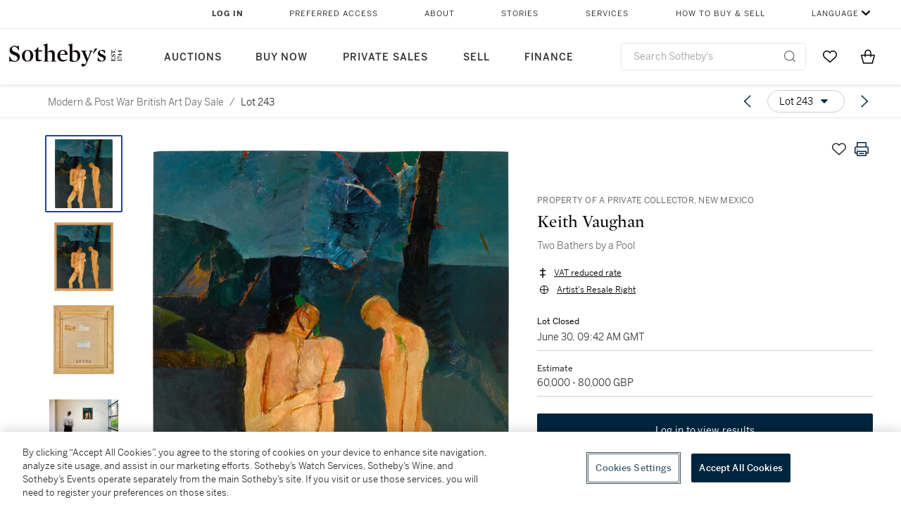

--- FILE ---
content_type: text/html; charset=utf-8
request_url: https://www.sothebys.com/en/buy/auction/2021/modern-post-war-british-art/two-bathers-by-a-pool
body_size: 76930
content:
<!DOCTYPE html><html lang="en"><head><meta charSet="utf-8"/><meta name="viewport" content="width=device-width, initial-scale=1, shrink-to-fit=no"/><title>Two Bathers by a Pool | Modern &amp; Post War British Art Day Sale | 2021 | Sotheby&#x27;s</title><link href="https://www.sothebys.com/buy/a9bea795-a500-4bbf-9ca0-27426f3190a4/lots/ff7e1b7d-2dcb-4984-82fa-c5190519d5e4" rel="canonical"/><meta content="&lt;p&gt;Property of a Private Collector, New Mexico&lt;/p&gt;&lt;p&gt;Keith Vaughan&lt;/p&gt;&lt;p&gt;1912 - 1977&lt;/p&gt;&lt;p&gt;&lt;em&gt;Two Bathers by a Pool&lt;/em&gt;&lt;/p&gt;&lt;p&gt;&lt;br&gt;&lt;/p&gt;&lt;p&gt;stamped with initi" name="description"/><meta content="Two Bathers by a Pool | Modern &amp; Post War British Art Day Sale | 2021 | Sotheby&#x27;s" property="og:title"/><meta content="&lt;p&gt;Property of a Private Collector, New Mexico&lt;/p&gt;&lt;p&gt;Keith Vaughan&lt;/p&gt;&lt;p&gt;1912 - 1977&lt;/p&gt;&lt;p&gt;&lt;em&gt;Two Bathers by a Pool&lt;/em&gt;&lt;/p&gt;&lt;p&gt;&lt;br&gt;&lt;/p&gt;&lt;p&gt;stamped with initials&lt;em&gt;&amp;nbsp;KV &lt;/em&gt;(on the reverse)&lt;/p&gt;&lt;p&gt;oil on board&lt;/p&gt;&lt;p&gt;unframed: 58.5 by 49.5cm.; 23 by 19½in.&lt;/p&gt;&lt;p&gt;framed: 62 by 54cm.; 24½ by 21¼in.&lt;/p&gt;&lt;p&gt;Executed in 1968.&lt;/p&gt;&lt;p&gt;&lt;br&gt;&lt;/p&gt;&lt;p&gt;We are grateful to Dr Ian Massey for his kind assistance with the cataloguing of the present work, and to Gerard Hastings, who is&amp;nbsp;currently working on&amp;nbsp;&lt;em&gt;Keith Vaughan: The Graphic Art&lt;/em&gt;&amp;nbsp;to be published by Pagham Press, for preparing the catalogue entry.&lt;/p&gt;" property="og:description"/><meta content="https://sothebys-md.brightspotcdn.com/dims4/default/307da0a/2147483647/strip/true/crop/1664x2000+0+0/resize/1024x1231!/quality/90/?url=http%3A%2F%2Fsothebys-brightspot.s3.amazonaws.com%2Fmedia-desk%2Fb4%2F47%2F25e7d3ea4c51966839382a94e9a6%2Fl21140-bwcpm-01.jpg" property="og:image"/><meta content="1024" property="og:image:width"/><meta content="1231" property="og:image:height"/><meta content="Two Bathers by a Pool" property="og:image:alt"/><meta content="Sotheby&#x27;s" property="og:site_name"/><meta content="website:sothebys" property="og:type"/><script type="application/ld+json">{"@context":"https://schema.org","@graph":[{"@type":"WebPage","name":"Two Bathers by a Pool | Modern & Post War British Art Day Sale | 2021 | Sotheby's","url":"https://www.sothebys.com/buy/a9bea795-a500-4bbf-9ca0-27426f3190a4/lots/ff7e1b7d-2dcb-4984-82fa-c5190519d5e4","image":["https://sothebys-md.brightspotcdn.com/dims4/default/b7a816b/2147483647/strip/true/crop/1664x2000+0+0/resize/385x463!/quality/90/?url=http%3A%2F%2Fsothebys-brightspot.s3.amazonaws.com%2Fmedia-desk%2Fb4%2F47%2F25e7d3ea4c51966839382a94e9a6%2Fl21140-bwcpm-01.jpg","https://sothebys-md.brightspotcdn.com/dims4/default/514ee4c/2147483647/strip/true/crop/1720x2000+0+0/resize/385x448!/quality/90/?url=http%3A%2F%2Fsothebys-brightspot.s3.amazonaws.com%2Fmedia-desk%2Fea%2Fff%2F64f3cb664708959244983e9216f3%2Fl21140-bwcpm-02.jpg","https://sothebys-md.brightspotcdn.com/dims4/default/438c398/2147483647/strip/true/crop/1737x2000+0+0/resize/385x443!/quality/90/?url=http%3A%2F%2Fsothebys-brightspot.s3.amazonaws.com%2Fmedia-desk%2F8b%2F99%2Faabba27245de864e027d50189c1b%2Fl21140-bwcpm-03.jpg","https://sothebys-md.brightspotcdn.com/dims4/default/567d302/2147483647/strip/true/crop/2000x1333+0+0/resize/385x257!/quality/90/?url=http%3A%2F%2Fsothebys-brightspot.s3.amazonaws.com%2Fmedia-desk%2F60%2Fd6%2F4195bb184a7594cd9f6c4947845a%2Fl21140-bwcpm-rs.jpg"],"breadcrumb":{"@type":"BreadcrumbList","numberOfItems":2,"itemListElement":[{"@type":"ListItem","position":1,"item":{"name":"Modern & Post War British Art Day Sale","@id":"https://www.sothebys.com/buy/a9bea795-a500-4bbf-9ca0-27426f3190a4"}},{"@type":"ListItem","position":2,"item":{"name":"Two Bathers by a Pool","@id":"https://www.sothebys.com/buy/a9bea795-a500-4bbf-9ca0-27426f3190a4/lots/ff7e1b7d-2dcb-4984-82fa-c5190519d5e4"}}]},"mainEntity":{"@type":"WebPageElement","offers":{"@type":"Offer","availability":"https://schema.org/InStock","itemOffered":[{"@type":"Product","name":"Two Bathers by a Pool | Modern & Post War British Art Day Sale | 2021 | Sotheby's","url":"https://www.sothebys.com/buy/a9bea795-a500-4bbf-9ca0-27426f3190a4/lots/ff7e1b7d-2dcb-4984-82fa-c5190519d5e4","description":"Property of a Private Collector, New MexicoKeith Vaughan1912 - 1977Two Bathers by a Poolstamped with initialsKV (on the reverse)oil on boardunframed: 58.5 by 49.5cm.; 23 by 19½in.framed: 62 by 54cm.; 24½ by 21¼in.Executed in 1968.We are grateful to Dr Ian Massey for his kind assistance with the cataloguing of the present work, and to Gerard Hastings, who iscurrently working onKeith Vaughan: The Graphic Artto be published by Pagham Press, for preparing the catalogue entry.","productID":"ff7e1b7d-2dcb-4984-82fa-c5190519d5e4","itemCondition":""}],"seller":{"@type":"Organization","name":"Sotheby's"}}}}]}</script><link href="https://sothebys-md.brightspotcdn.com/dims4/default/567d302/2147483647/strip/true/crop/2000x1333+0+0/resize/385x257!/quality/90/?url=http%3A%2F%2Fsothebys-brightspot.s3.amazonaws.com%2Fmedia-desk%2F60%2Fd6%2F4195bb184a7594cd9f6c4947845a%2Fl21140-bwcpm-rs.jpg" rel="preload" as="image"/><link href="https://sothebys-md.brightspotcdn.com/dims4/default/438c398/2147483647/strip/true/crop/1737x2000+0+0/resize/385x443!/quality/90/?url=http%3A%2F%2Fsothebys-brightspot.s3.amazonaws.com%2Fmedia-desk%2F8b%2F99%2Faabba27245de864e027d50189c1b%2Fl21140-bwcpm-03.jpg" rel="preload" as="image"/><link href="https://sothebys-md.brightspotcdn.com/dims4/default/514ee4c/2147483647/strip/true/crop/1720x2000+0+0/resize/385x448!/quality/90/?url=http%3A%2F%2Fsothebys-brightspot.s3.amazonaws.com%2Fmedia-desk%2Fea%2Fff%2F64f3cb664708959244983e9216f3%2Fl21140-bwcpm-02.jpg" rel="preload" as="image"/><link href="https://sothebys-md.brightspotcdn.com/dims4/default/b7a816b/2147483647/strip/true/crop/1664x2000+0+0/resize/385x463!/quality/90/?url=http%3A%2F%2Fsothebys-brightspot.s3.amazonaws.com%2Fmedia-desk%2Fb4%2F47%2F25e7d3ea4c51966839382a94e9a6%2Fl21140-bwcpm-01.jpg" rel="preload" as="image"/><meta name="next-head-count" content="18"/><meta http-equiv="Content-Language" content="en"/><link rel="icon" type="image/png" href="/favicon-16x16.png"/><link rel="icon" type="image/png" href="/favicon-32x32.png"/><link rel="stylesheet" data-href="https://use.typekit.net/dfs5lfh.css"/><style>@-webkit-keyframes animation-1m36nf7{100%{-webkit-transform:translateX(-5vw);-moz-transform:translateX(-5vw);-ms-transform:translateX(-5vw);transform:translateX(-5vw);}}@keyframes animation-1m36nf7{100%{-webkit-transform:translateX(-5vw);-moz-transform:translateX(-5vw);-ms-transform:translateX(-5vw);transform:translateX(-5vw);}}@-webkit-keyframes animation-ft1o10{0%{-webkit-transform:translateX(-40vw);-moz-transform:translateX(-40vw);-ms-transform:translateX(-40vw);transform:translateX(-40vw);}70%{-webkit-transform:translateX(0vw);-moz-transform:translateX(0vw);-ms-transform:translateX(0vw);transform:translateX(0vw);}98%{-webkit-transform:translateY(-2px);-moz-transform:translateY(-2px);-ms-transform:translateY(-2px);transform:translateY(-2px);}99%{-webkit-transform:translateX(-100vw);-moz-transform:translateX(-100vw);-ms-transform:translateX(-100vw);transform:translateX(-100vw);}100%{-webkit-transform:translateY(0px);-moz-transform:translateY(0px);-ms-transform:translateY(0px);transform:translateY(0px);}}@keyframes animation-ft1o10{0%{-webkit-transform:translateX(-40vw);-moz-transform:translateX(-40vw);-ms-transform:translateX(-40vw);transform:translateX(-40vw);}70%{-webkit-transform:translateX(0vw);-moz-transform:translateX(0vw);-ms-transform:translateX(0vw);transform:translateX(0vw);}98%{-webkit-transform:translateY(-2px);-moz-transform:translateY(-2px);-ms-transform:translateY(-2px);transform:translateY(-2px);}99%{-webkit-transform:translateX(-100vw);-moz-transform:translateX(-100vw);-ms-transform:translateX(-100vw);transform:translateX(-100vw);}100%{-webkit-transform:translateY(0px);-moz-transform:translateY(0px);-ms-transform:translateY(0px);transform:translateY(0px);}}.css-3j849e{position:fixed;top:0px;left:0px;z-index:9998;height:2px;width:100vw;-webkit-transform:translateX(-100vw);-moz-transform:translateX(-100vw);-ms-transform:translateX(-100vw);transform:translateX(-100vw);background-color:#748794;}@-webkit-keyframes animation-1f2tzwt{0%{-webkit-background-position:-800px,0px;background-position:-800px,0px;}100%{-webkit-background-position:800px,0px;background-position:800px,0px;}}@keyframes animation-1f2tzwt{0%{-webkit-background-position:-800px,0px;background-position:-800px,0px;}100%{-webkit-background-position:800px,0px;background-position:800px,0px;}}@-webkit-keyframes animation-gze9rp{0%{-webkit-clip-path:inset(0 0 0 0);clip-path:inset(0 0 0 0);}100%{-webkit-clip-path:inset(0 0 0 100%);clip-path:inset(0 0 0 100%);}}@keyframes animation-gze9rp{0%{-webkit-clip-path:inset(0 0 0 0);clip-path:inset(0 0 0 0);}100%{-webkit-clip-path:inset(0 0 0 100%);clip-path:inset(0 0 0 100%);}}@-webkit-keyframes animation-k19k7a{0%{-webkit-clip-path:inset(0 100% 0 0);clip-path:inset(0 100% 0 0);}100%{-webkit-clip-path:inset(0 0 0 0);clip-path:inset(0 0 0 0);}}@keyframes animation-k19k7a{0%{-webkit-clip-path:inset(0 100% 0 0);clip-path:inset(0 100% 0 0);}100%{-webkit-clip-path:inset(0 0 0 0);clip-path:inset(0 0 0 0);}}.css-k008qs{display:-webkit-box;display:-webkit-flex;display:-ms-flexbox;display:flex;}.css-1yuhvjn{margin-top:16px;}.css-d31hgs{width:70%;padding:6px;display:-webkit-box;display:-webkit-flex;display:-ms-flexbox;display:flex;-webkit-user-select:none;-moz-user-select:none;-ms-user-select:none;user-select:none;-webkit-align-items:center;-webkit-box-align:center;-ms-flex-align:center;align-items:center;}@media (max-width: 767px){.css-d31hgs{width:90%;}}@media print{.css-d31hgs{display:none;}}@-webkit-keyframes animation-rcer73{0%{-webkit-transform:translateY(-100%);-moz-transform:translateY(-100%);-ms-transform:translateY(-100%);transform:translateY(-100%);}100%{-webkit-transform:translateY(0%);-moz-transform:translateY(0%);-ms-transform:translateY(0%);transform:translateY(0%);}}@keyframes animation-rcer73{0%{-webkit-transform:translateY(-100%);-moz-transform:translateY(-100%);-ms-transform:translateY(-100%);transform:translateY(-100%);}100%{-webkit-transform:translateY(0%);-moz-transform:translateY(0%);-ms-transform:translateY(0%);transform:translateY(0%);}}@-webkit-keyframes animation-1oihdh6{0%{-webkit-transform:translateY(0%);-moz-transform:translateY(0%);-ms-transform:translateY(0%);transform:translateY(0%);}100%{-webkit-transform:translateY(-100%);-moz-transform:translateY(-100%);-ms-transform:translateY(-100%);transform:translateY(-100%);}}@keyframes animation-1oihdh6{0%{-webkit-transform:translateY(0%);-moz-transform:translateY(0%);-ms-transform:translateY(0%);transform:translateY(0%);}100%{-webkit-transform:translateY(-100%);-moz-transform:translateY(-100%);-ms-transform:translateY(-100%);transform:translateY(-100%);}}h1,h2,h3,h4,h5,h6,p,a,li,button,th,td{color:#333333;}body{font-family:benton-sans,sans-serif;}@-webkit-keyframes animation-ebjc1k{0%{opacity:0;}70%{opacity:0.7;}100%{opacity:1;}}@keyframes animation-ebjc1k{0%{opacity:0;}70%{opacity:0.7;}100%{opacity:1;}}@-webkit-keyframes animation-1iqg48{0%{-webkit-transform:translateX(-100%);-moz-transform:translateX(-100%);-ms-transform:translateX(-100%);transform:translateX(-100%);}100%{-webkit-transform:translateX(0%);-moz-transform:translateX(0%);-ms-transform:translateX(0%);transform:translateX(0%);}}@keyframes animation-1iqg48{0%{-webkit-transform:translateX(-100%);-moz-transform:translateX(-100%);-ms-transform:translateX(-100%);transform:translateX(-100%);}100%{-webkit-transform:translateX(0%);-moz-transform:translateX(0%);-ms-transform:translateX(0%);transform:translateX(0%);}}@-webkit-keyframes animation-ptkdgw{0%{-webkit-transform:translateX(0%);-moz-transform:translateX(0%);-ms-transform:translateX(0%);transform:translateX(0%);}100%{-webkit-transform:translateX(-100%);-moz-transform:translateX(-100%);-ms-transform:translateX(-100%);transform:translateX(-100%);}}@keyframes animation-ptkdgw{0%{-webkit-transform:translateX(0%);-moz-transform:translateX(0%);-ms-transform:translateX(0%);transform:translateX(0%);}100%{-webkit-transform:translateX(-100%);-moz-transform:translateX(-100%);-ms-transform:translateX(-100%);transform:translateX(-100%);}}@-webkit-keyframes animation-jhn00i{0%{opacity:0.2;-webkit-transform:scale(0.66, 0.66);-moz-transform:scale(0.66, 0.66);-ms-transform:scale(0.66, 0.66);transform:scale(0.66, 0.66);}25%{opacity:1;-webkit-transform:scale(1, 1);-moz-transform:scale(1, 1);-ms-transform:scale(1, 1);transform:scale(1, 1);}50%{opacity:1;-webkit-transform:scale(1, 1);-moz-transform:scale(1, 1);-ms-transform:scale(1, 1);transform:scale(1, 1);}75%{opacity:0.2;-webkit-transform:scale(0.66, 0.66);-moz-transform:scale(0.66, 0.66);-ms-transform:scale(0.66, 0.66);transform:scale(0.66, 0.66);}100%{opacity:0.2;-webkit-transform:scale(0.66, 0.66);-moz-transform:scale(0.66, 0.66);-ms-transform:scale(0.66, 0.66);transform:scale(0.66, 0.66);}}@keyframes animation-jhn00i{0%{opacity:0.2;-webkit-transform:scale(0.66, 0.66);-moz-transform:scale(0.66, 0.66);-ms-transform:scale(0.66, 0.66);transform:scale(0.66, 0.66);}25%{opacity:1;-webkit-transform:scale(1, 1);-moz-transform:scale(1, 1);-ms-transform:scale(1, 1);transform:scale(1, 1);}50%{opacity:1;-webkit-transform:scale(1, 1);-moz-transform:scale(1, 1);-ms-transform:scale(1, 1);transform:scale(1, 1);}75%{opacity:0.2;-webkit-transform:scale(0.66, 0.66);-moz-transform:scale(0.66, 0.66);-ms-transform:scale(0.66, 0.66);transform:scale(0.66, 0.66);}100%{opacity:0.2;-webkit-transform:scale(0.66, 0.66);-moz-transform:scale(0.66, 0.66);-ms-transform:scale(0.66, 0.66);transform:scale(0.66, 0.66);}}@-webkit-keyframes animation-vh3mck{0%{-webkit-transform:translateY(7vh);-moz-transform:translateY(7vh);-ms-transform:translateY(7vh);transform:translateY(7vh);}100%{-webkit-transform:translateY(0vh);-moz-transform:translateY(0vh);-ms-transform:translateY(0vh);transform:translateY(0vh);}}@keyframes animation-vh3mck{0%{-webkit-transform:translateY(7vh);-moz-transform:translateY(7vh);-ms-transform:translateY(7vh);transform:translateY(7vh);}100%{-webkit-transform:translateY(0vh);-moz-transform:translateY(0vh);-ms-transform:translateY(0vh);transform:translateY(0vh);}}@-webkit-keyframes animation-5559a5{0%{-webkit-transform:translateY(7vh);-moz-transform:translateY(7vh);-ms-transform:translateY(7vh);transform:translateY(7vh);}100%{-webkit-transform:translateY(20vh);-moz-transform:translateY(20vh);-ms-transform:translateY(20vh);transform:translateY(20vh);}}@keyframes animation-5559a5{0%{-webkit-transform:translateY(7vh);-moz-transform:translateY(7vh);-ms-transform:translateY(7vh);transform:translateY(7vh);}100%{-webkit-transform:translateY(20vh);-moz-transform:translateY(20vh);-ms-transform:translateY(20vh);transform:translateY(20vh);}}.css-ycy229{position:fixed;top:0px;left:0px;right:0px;z-index:3000;}.css-6we575{width:100%;max-width:1920px;margin:auto;height:100%;display:grid;grid-template-columns:minmax(420px,auto) 533px;grid-column-gap:24px;grid-template-rows:48px minmax(750px,70vh) auto auto auto;grid-template-areas:'NavHeader NavHeader' 'Carousel PlaceBid' 'LotInfo PlaceBid' 'CatalogueNote CatalogueNote' 'RecommendedItems RecommendedItems';-webkit-align-items:start;-webkit-box-align:start;-ms-flex-align:start;align-items:start;}@media (max-width:980px){.css-6we575{grid-template-columns:minmax(0px,auto);grid-column-gap:0px;grid-template-rows:50px 56px auto auto auto auto auto;grid-template-areas:'NavHeader' 'Header' 'Carousel' 'PlaceBid' 'LotInfo' 'CatalogueNote' 'RecommendedItems';}}.css-1ljlvai{grid-area:NavHeader;height:100%;padding:8px 32px 8px 62px;border-bottom:1px solid #e7e7e7;}@media (max-width:980px){.css-1ljlvai{display:none;}}.css-1762j8h{display:none;-webkit-align-items:center;-webkit-box-align:center;-ms-flex-align:center;align-items:center;height:100%;padding-left:16px;}@media (max-width:980px){.css-1762j8h{grid-area:NavHeader;display:-webkit-box;display:-webkit-flex;display:-ms-flexbox;display:flex;}}.css-uxiebx{display:none;}@media (max-width:980px){.css-uxiebx{grid-area:Header;display:-webkit-box;display:-webkit-unset;display:-ms-unsetbox;display:unset;}}.css-svczye{margin:8px 12px;display:-webkit-box;display:-webkit-flex;display:-ms-flexbox;display:flex;-webkit-box-pack:justify;-webkit-justify-content:space-between;justify-content:space-between;}.css-1f6qhvw{grid-area:Carousel;height:100%;}.css-wtqily{grid-area:PlaceBid;height:100%;z-index:2;}.css-ma42pn{grid-area:LotInfo;word-break:break-word;margin:24px 0 16px 64px;}@media (min-width:980px){.css-ma42pn{border-top:1px solid #cecece;}}@media (max-width:980px){.css-ma42pn{margin:24px 16px;}}.css-1poeprp{grid-area:CatalogueNote;}.css-1l1jptx{grid-area:RecommendedItems;padding-left:16px;}.css-w6hyqn{display:none;overflow:hidden;z-index:99;width:100%;max-height:100px;position:fixed;left:0px;top:0px;opacity:1;padding:0px 24px;background-color:#ffffff;box-shadow:0 2px 4px 0 rgba(0, 0, 0, 0.1);}@media (max-width:1024px){.css-w6hyqn{padding:0px;}}.css-1l5xqdr{display:-webkit-box;display:-webkit-flex;display:-ms-flexbox;display:flex;-webkit-align-items:center;-webkit-box-align:center;-ms-flex-align:center;align-items:center;-webkit-box-pack:justify;-webkit-justify-content:space-between;justify-content:space-between;padding:16px 18px 10px;}@media (max-width:768px){.css-1l5xqdr{padding:16px 8px 10px;}}.css-1mervjy{display:-webkit-box;display:-webkit-flex;display:-ms-flexbox;display:flex;-webkit-align-items:center;-webkit-box-align:center;-ms-flex-align:center;align-items:center;overflow:hidden;}.css-7b7xv0{width:64px;min-width:64px;height:64px;overflow:hidden;}.css-egew9l{display:-webkit-box;display:-webkit-flex;display:-ms-flexbox;display:flex;-webkit-flex-direction:column;-ms-flex-direction:column;flex-direction:column;padding-left:24px;overflow:hidden;}@media (max-width:768px){.css-egew9l{display:none;}}.css-iqyuzw{display:-webkit-box;display:-webkit-flex;display:-ms-flexbox;display:flex;margin-left:16px;}.css-68zbsl{width:auto;}.css-1qh7smx{text-align:center;object-fit:contain;width:100%;height:100%;max-height:380px;max-width:300px;}.css-1on497r{overflow:hidden;overflow-wrap:break-word;word-break:break-word;-webkit-line-clamp:calc(1);display:-webkit-box;-webkit-box-orient:vertical;}.css-2v1h2i{display:-webkit-box;display:-webkit-flex;display:-ms-flexbox;display:flex;-webkit-box-pack:justify;-webkit-justify-content:space-between;justify-content:space-between;}@media (max-width:980px){.css-2v1h2i{display:none;}}.css-589stn{display:none;}@media (max-width:980px){.css-589stn{display:-webkit-box;display:-webkit-unset;display:-ms-unsetbox;display:unset;}}.css-ytumd6{-webkit-text-decoration:none;text-decoration:none;}.css-utab25{color:#6b6b6b;}.css-utab25:focus{outline:2px none #317aad;outline-offset:4px;outline-style:auto;}.css-18nuwk1{overflow:hidden;text-overflow:ellipsis;white-space:nowrap;color:#6b6b6b;}.css-18nuwk1:focus{outline:2px none #317aad;outline-offset:4px;outline-style:auto;}.css-18nuwk1:hover{cursor:pointer;}.css-18nuwk1 >*{-webkit-text-decoration:none;text-decoration:none;}.css-z3c84d{color:#6b6b6b;margin-left:8px;margin-right:8px;}.css-2svovr{overflow:hidden;text-overflow:ellipsis;white-space:nowrap;min-width:64px;color:#292929;}.css-2svovr:focus{outline:2px none #317aad;outline-offset:4px;outline-style:auto;}.css-uvab46{border-width:0px;width:40px;min-width:40px;height:32px;}.css-apepos{margin:0 8px;}.css-k1oqwg #LotNavigationDropdown_actions{overflow:auto;border:1px solid #e7e7e7;border-radius:4px;max-height:416px;margin-top:4px;max-width:90vw;min-width:483px;}@media (max-width: 767px){.css-k1oqwg #LotNavigationDropdown_actions{margin-left:-48px;max-width:94vw;min-width:0px;}}.css-k1oqwg #LotNavigationDropdown_button{width:100%;padding-left:16px;padding-right:16px;border-radius:20px;height:32px;}.css-u4p24i{display:-webkit-box;display:-webkit-flex;display:-ms-flexbox;display:flex;-webkit-flex-direction:row;-ms-flex-direction:row;flex-direction:row;-webkit-align-items:center;-webkit-box-align:center;-ms-flex-align:center;align-items:center;}.css-aswqrt{margin-left:auto;margin-right:auto;color:#000000;}.css-15fzge{margin-left:4px;}.css-w9b8lb{display:-webkit-box;display:-webkit-flex;display:-ms-flexbox;display:flex;-webkit-align-items:center;-webkit-box-align:center;-ms-flex-align:center;align-items:center;-webkit-box-pack:end;-ms-flex-pack:end;-webkit-justify-content:flex-end;justify-content:flex-end;grid-gap:8px;}@media (max-width: 767px){.css-w9b8lb{display:none;}}.css-1wucctp{display:-webkit-box;display:-webkit-flex;display:-ms-flexbox;display:flex;-webkit-align-items:center;-webkit-box-align:center;-ms-flex-align:center;align-items:center;-webkit-box-pack:end;-ms-flex-pack:end;-webkit-justify-content:flex-end;justify-content:flex-end;grid-gap:8px;}@media (min-width:768px){.css-1wucctp{display:none;}}.css-1cducoa{color:#00253e;}.css-rnm3nx{position:absolute;-webkit-transition:500ms ease 0ms opacity;transition:500ms ease 0ms opacity;opacity:1;color:#292929;}.css-18dmsqr{position:absolute;-webkit-transition:500ms ease 0ms opacity;transition:500ms ease 0ms opacity;opacity:0;color:#dd2415;}.css-1kw4td7{color:#292929;-webkit-transform:rotate(90deg);-moz-transform:rotate(90deg);-ms-transform:rotate(90deg);transform:rotate(90deg);}.css-4zoi2w{display:-webkit-box;display:-webkit-flex;display:-ms-flexbox;display:flex;-webkit-box-pack:center;-ms-flex-pack:center;-webkit-justify-content:center;justify-content:center;height:100%;padding:24px 0 33px 0;}@media (max-width:1225px){.css-4zoi2w{display:none;}}.css-dllwl0{object-fit:contain;margin-left:auto;margin-right:auto;max-width:100%;-webkit-transition:100ms cubic-bezier(0.5, 0, 1, 1) 0ms opacity;transition:100ms cubic-bezier(0.5, 0, 1, 1) 0ms opacity;max-height:100%;opacity:100;margin:auto;}@media (max-width:980px){.css-dllwl0{max-height:420px;margin:auto;}}.css-1o8pv66{padding:28px 40px 0 16px;height:100%;}@media (max-width:980px){.css-1o8pv66{padding:0;}}.css-hob81v{top:21px;width:100%;overflow:visible;display:-webkit-box;display:-webkit-flex;display:-ms-flexbox;display:flex;-webkit-flex-direction:column;-ms-flex-direction:column;flex-direction:column;position:static;-webkit-transition:500ms ease 0ms all;transition:500ms ease 0ms all;position:-webkit-sticky;position:sticky;}@media (max-width:980px){.css-hob81v{padding:0 16px 16px 16px;height:auto;min-height:0;}}.css-1sdfita{padding:24px 0;margin:auto 0;-webkit-transition:500ms ease 0ms all;transition:500ms ease 0ms all;}@media (max-width:980px){.css-1sdfita{border-top:1px solid #e7e7e7;padding:8px 0;margin:24px 0 24px 0;}}.css-1eeqv7n{width:100%;border-bottom:0px solid #e7e7e7;padding-bottom:8px;}.css-14ifmlq{margin-bottom:24px;}@media (max-width:980px){.css-14ifmlq{display:none;}}.css-542wex{word-break:break-word;}.css-8atqhb{width:100%;}.css-164r41r{margin-top:8px;}.css-1h7anqn{display:-webkit-box;display:-webkit-flex;display:-ms-flexbox;display:flex;-webkit-flex-direction:column;-ms-flex-direction:column;flex-direction:column;-webkit-box-flex-wrap:wrap;-webkit-flex-wrap:wrap;-ms-flex-wrap:wrap;flex-wrap:wrap;}.css-5cm1aq{color:#000000;}.css-11b7kil{margin-left:8px;font-size:12px;line-height:18px;color:#23448d;color:#000000;}.css-11b7kil:focus{outline:2px none #317aad;outline-offset:4px;outline-style:auto;}.css-19idom{margin-bottom:8px;}.css-1gsrsjw{z-index:2;display:-webkit-box;display:-webkit-flex;display:-ms-flexbox;display:flex;-webkit-flex-direction:column;-ms-flex-direction:column;flex-direction:column;-webkit-box-pack:center;-ms-flex-pack:center;-webkit-justify-content:center;justify-content:center;min-width:100%;opacity:1;-webkit-animation-duration:500ms;animation-duration:500ms;-webkit-animation-fill-mode:forwards;animation-fill-mode:forwards;-webkit-animation-timing-function:ease-in;animation-timing-function:ease-in;-webkit-animation-direction:normal;animation-direction:normal;}.css-1wrfq4b{display:-webkit-box;display:-webkit-flex;display:-ms-flexbox;display:flex;-webkit-flex-direction:column;-ms-flex-direction:column;flex-direction:column;position:relative;height:100%;-webkit-box-pack:justify;-webkit-justify-content:space-between;justify-content:space-between;}.css-13x2r2t{margin-top:2px;color:#333333;}.css-7xm451{width:100%;display:-webkit-box;display:-webkit-flex;display:-ms-flexbox;display:flex;-webkit-box-pack:start;-ms-flex-pack:start;-webkit-justify-content:flex-start;justify-content:flex-start;background-color:#cecece;height:1px;margin-top:8px;}.css-yhri78{background-color:#dd2415;width:calc(100% - 100%);}.css-10118l7{color:#292929;}.css-137o4wl{font-weight:400!important;color:#292929;}.css-samn2{margin-top:8px;margin-bottom:16px;background-color:#cecece;height:1px;width:100%;}.css-2vp4xc{display:-webkit-box;display:-webkit-flex;display:-ms-flexbox;display:flex;-webkit-box-pack:justify;-webkit-justify-content:space-between;justify-content:space-between;-webkit-box-flex-wrap:wrap;-webkit-flex-wrap:wrap;-ms-flex-wrap:wrap;flex-wrap:wrap;-webkit-align-items:center;-webkit-box-align:center;-ms-flex-align:center;align-items:center;margin:40px 0;}@media (max-width:980px){.css-2vp4xc{margin-top:0px;}}@media (max-width: 767px){.css-2vp4xc{margin-bottom:16px;}}.css-b1yv46{font-size:24px!important;font-weight:700!important;color:#000000;display:-webkit-box;display:-webkit-flex;display:-ms-flexbox;display:flex;-webkit-box-flex:1;-webkit-flex-grow:1;-ms-flex-positive:1;flex-grow:1;white-space:nowrap;}.css-1ryhgg2{display:-webkit-box;display:-webkit-flex;display:-ms-flexbox;display:flex;-webkit-align-items:center;-webkit-box-align:center;-ms-flex-align:center;align-items:center;-webkit-box-flex-wrap:wrap;-webkit-flex-wrap:wrap;-ms-flex-wrap:wrap;flex-wrap:wrap;-webkit-box-pack:end;-ms-flex-pack:end;-webkit-justify-content:flex-end;justify-content:flex-end;}@media (max-width: 767px){.css-1ryhgg2{display:none;}}.css-i41z8b{display:none;}@media (max-width: 767px){.css-i41z8b{display:-webkit-box;display:-webkit-flex;display:-ms-flexbox;display:flex;padding-bottom:16px;-webkit-align-items:center;-webkit-box-align:center;-ms-flex-align:center;align-items:center;-webkit-box-flex-wrap:wrap;-webkit-flex-wrap:wrap;-ms-flex-wrap:wrap;flex-wrap:wrap;}}.css-1aw519d{font-size:16px;line-height:24px;font-family:benton-sans,sans-serif;color:#000000;}.css-1aw519d a{font-weight:400;-webkit-text-decoration:none;text-decoration:none;color:#333333;}.css-1aw519d a:visited{color:#333333;}.css-1aw519d a:hover{border-bottom:1px solid #333333;}.css-1aw519d strong{font-weight:600;}.css-1aw519d em{font-style:italic;}.css-1aw519d u{-webkit-text-decoration:underline;text-decoration:underline;}.css-1aw519d sub{vertical-align:sub;font-size:75%;}.css-1aw519d sup{vertical-align:super;font-size:75%;}.css-1aw519d ul{list-style:disc inside none;}.css-1aw519d ol{list-style:decimal inside none;}.css-r6e2mi{font-weight:600!important;text-transform:capitalize;margin-top:16px;margin-bottom:8px;}.css-o5hob9{display:-webkit-box;display:-webkit-flex;display:-ms-flexbox;display:flex;-webkit-box-pack:justify;-webkit-justify-content:space-between;justify-content:space-between;-webkit-align-items:center;-webkit-box-align:center;-ms-flex-align:center;align-items:center;width:100%;background:transparent;border:0 none transparent;padding:0;}.css-o5hob9:focus{outline:2px none #317aad;outline-offset:1px;outline-style:auto;overflow:hidden;}.css-o5hob9:hover{cursor:pointer;}.css-12efcmn{position:absolute;}.css-dm37tw{-webkit-transition:500ms ease 0ms -webkit-transform;transition:500ms ease 0ms transform;-webkit-transform:rotate(90deg);-moz-transform:rotate(90deg);-ms-transform:rotate(90deg);transform:rotate(90deg);}.css-1fes8lf{font-size:16px;line-height:24px;font-family:benton-sans,sans-serif;color:#000000;margin-top:16px;}.css-1fes8lf a{font-weight:400;-webkit-text-decoration:none;text-decoration:none;color:#333333;}.css-1fes8lf a:visited{color:#333333;}.css-1fes8lf a:hover{border-bottom:1px solid #333333;}.css-1fes8lf strong{font-weight:600;}.css-1fes8lf em{font-style:italic;}.css-1fes8lf u{-webkit-text-decoration:underline;text-decoration:underline;}.css-1fes8lf sub{vertical-align:sub;font-size:75%;}.css-1fes8lf sup{vertical-align:super;font-size:75%;}.css-1fes8lf ul{list-style:disc inside none;}.css-1fes8lf ol{list-style:decimal inside none;}.css-qih3n9{-webkit-transition:500ms ease 0ms -webkit-transform;transition:500ms ease 0ms transform;-webkit-transform:rotate(0deg);-moz-transform:rotate(0deg);-ms-transform:rotate(0deg);transform:rotate(0deg);}.css-1m2it9n{max-width:100%;position:relative;left:50%;right:50%;margin-left:-50%;margin-right:-50%;}.css-fzq92z{font-weight:500!important;color:#6b6b6b;margin-bottom:8px;}.css-v2m3wd{overflow:hidden;margin-top:64px;}.css-9ol6ok{font-size:24px!important;color:#000000;margin-left:40px;}@media (max-width:980px){.css-9ol6ok{margin-left:16px;}}.css-o6lkto{position:relative;margin-top:48px;}@media (min-width:980px){.css-o6lkto{overflow-x:hidden;}}.css-o6lkto .swiper-slide{width:340px;}@media (max-width: 767px){.css-o6lkto .swiper-slide{width:164px;}}.css-10jr14j:hover{cursor:pointer;}.css-bxikt0{display:-webkit-box;display:-webkit-flex;display:-ms-flexbox;display:flex;-webkit-align-items:center;-webkit-box-align:center;-ms-flex-align:center;align-items:center;-webkit-box-pack:center;-ms-flex-pack:center;-webkit-justify-content:center;justify-content:center;width:340px;height:340px;}@media (max-width: 767px){.css-bxikt0{max-width:164px;max-height:164px;}}.css-1o6izjr{max-height:340px;object-fit:contain;}@media (max-width: 767px){.css-1o6izjr{max-height:164px;}}.css-jv7igb{color:#292929;margin-top:16px;margin-bottom:8px;white-space:nowrap;overflow:hidden;text-overflow:ellipsis;}@media (max-width: 767px){.css-jv7igb{font-size:16px!important;line-height:20px!important;margin-top:12px;margin-bottom:4px;}}.css-gc3lkg{color:#292929;display:block;margin-top:0px;margin-bottom:16px;}@media (max-width: 767px){.css-gc3lkg{font-size:12px!important;line-height:16px!important;margin-bottom:12px;}}.css-1ixdl6p{position:absolute;width:40px;height:40px;cursor:pointer;background-color:#fff5;-webkit-transition:300ms ease 0ms background-color;transition:300ms ease 0ms background-color;border-radius:50%;display:-webkit-box;display:-webkit-flex;display:-ms-flexbox;display:flex;-webkit-box-pack:center;-ms-flex-pack:center;-webkit-justify-content:center;justify-content:center;-webkit-align-items:center;-webkit-box-align:center;-ms-flex-align:center;align-items:center;background-image:none;margin:0;top:50%;-webkit-transform:translateY(-50%) rotateZ(0deg);-moz-transform:translateY(-50%) rotateZ(0deg);-ms-transform:translateY(-50%) rotateZ(0deg);transform:translateY(-50%) rotateZ(0deg);}.css-1ixdl6p:hover{background-color:#ffffff;}.css-1btqw6w{height:32px;-webkit-transform:translateX(-2px);-moz-transform:translateX(-2px);-ms-transform:translateX(-2px);transform:translateX(-2px);}.css-1wew87z{position:absolute;width:40px;height:40px;cursor:pointer;background-color:#fff5;-webkit-transition:300ms ease 0ms background-color;transition:300ms ease 0ms background-color;border-radius:50%;display:-webkit-box;display:-webkit-flex;display:-ms-flexbox;display:flex;-webkit-box-pack:center;-ms-flex-pack:center;-webkit-justify-content:center;justify-content:center;-webkit-align-items:center;-webkit-box-align:center;-ms-flex-align:center;align-items:center;background-image:none;margin:0;top:50%;-webkit-transform:translateY(-50%) rotateZ(180deg);-moz-transform:translateY(-50%) rotateZ(180deg);-ms-transform:translateY(-50%) rotateZ(180deg);transform:translateY(-50%) rotateZ(180deg);}.css-1wew87z:hover{background-color:#ffffff;}.css-1h2ruwl{white-space:nowrap;overflow:hidden;text-overflow:ellipsis;}.css-hbvj58{overflow:hidden;display:-webkit-box;-webkit-box-orient:vertical;-webkit-line-clamp:10;color:#000000;margin-bottom:8px;}@media (max-width: 767px){.css-hbvj58{-webkit-line-clamp:16;}}.css-1pk37rw{overflow:hidden;display:-webkit-box;-webkit-box-orient:vertical;-webkit-line-clamp:10;color:#000000;color:#6b6b6b;}@media (max-width: 767px){.css-1pk37rw{-webkit-line-clamp:16;}}.css-1gs9ih9{color:#292929;margin-top:0px;margin-bottom:16px;-webkit-line-clamp:calc(3);display:-webkit-box;-webkit-box-orient:vertical;overflow:hidden;text-overflow:ellipsis;}@media (max-width: 767px){.css-1gs9ih9{font-size:12px!important;line-height:16px!important;margin-bottom:12px;}}</style><script src="https://sli.prod.sothelabs.com/sli-latest.js"></script><script>
                window.SLI = new Sli("bidclient", "prod");
                if (window.SLI && window.SLI.startTimer) {
                  window.SLI.startTimer("load_ldp")
                };
              </script><script>window.TIER = "production"</script><script>window.BRIGHTSPOT_IMAGE_PREFIX = "https://dam.sothebys.com/dam/image/"</script><script>window.VIKING_SUBSCRIPTIONS_URL = "wss://subscriptions.prod.sothelabs.com"</script><script>window.VIKING_SUBSCRIPTIONS_URL_V2 = "wss://clientapi-ws.prod.sothelabs.com/graphql"</script><script>window.CLIENTAPI_GRAPHQL_BROWSER_URL = "https://clientapi.prod.sothelabs.com/graphql"</script><script>window.VIKING_TRANSACTIONL_URL = "https://www.sothebys.com/buy/register"</script><script>window.MY_ACCOUNT_URL = "https://www.sothebys.com/my-account"</script><script>window.ALGOLIA_APP_ID = "KAR1UEUPJD"</script><script>window.ALGOLIA_INDEX_NAME = "prod_lots"</script><script>window.AUTH0_TENANT = "undefined"</script><script>window.AUTH0_CLIENT_ID = "LvmVnUg1l5tD5x40KydzKJAOBTXjESPn"</script><script>window.AUTH0_AUDIENCE = "https://customer.api.sothebys.com"</script><script>window.AUTH0_DOMAIN = "undefined"</script><script>window.AUTH0_CUSTOM_DOMAIN = "accounts.sothebys.com"</script><script>window.AUTH0_TOKEN_NAMESPACE = "undefined"</script><script>window.AUTH0_REDIRECT_URL_PATH = "/buy"</script><script>window.AEM_LOGIN_URL = "https://www.sothebys.com/api/auth0login?forceLogin=Y&resource="</script><script>window.NODE_ENV = "production"</script><script>window.BSP_AUCTION_RICH_CONTENT_URL = "https://www.sothebys.com/catalogue/"</script><script>window.BSP_LOT_IFRAME_URL = "https://www.sothebys.com/bsp-api/lot/details?itemId="</script><script>window.AUCTION_ROOM_URL = "https://www.sothebys.com"</script><script>window.BRIGHTCOVE_TOKEN = "undefined"</script><script>window.SENTRY_DSN = "https://fdb3c271a2b483632c2542eb170b5ea9@o142289.ingest.sentry.io/4505873427857408"</script><script>window.ONETRUST_KEY = "7754d653-fe9e-40b1-b526-f0bb1a6ea107"</script><script>window.URL_STB_GLOBAL = "https://www.sothebys.com/etc/designs/shared/js/stb-global.js"</script><script src="https://cdn-ukwest.onetrust.com/scripttemplates/otSDKStub.js" data-domain-script="7754d653-fe9e-40b1-b526-f0bb1a6ea107"></script><script src="https://www.sothebys.com/etc/designs/shared/js/stb-global.js"></script><script>
                !(function () {
                  // If the real analytics.js is already on the page return.

                  // If the snippet was invoked already show an error.

                  // Invoked flag, to make sure the snippet
                  // is never invoked twice.

                  // A list of the methods in Analytics.js to stub.

                  // Define a factory to create stubs. These are placeholders
                  // for methods in Analytics.js so that you never have to wait
                  // for it to load to actually record data. The method is
                  // stored as the first argument, so we can replay the data.

                  // For each of our methods, generate a queueing stub.

                  // Define a method to load Analytics.js from our CDN,
                  // and that will be sure to only ever load it once.

                  // Create an async script element based on your key.

                  //cdn.segment.com/analytics.js/v1/'

                  // Insert our script next to the first script element.

                  // Add a version to keep track of what's in the wild.

                  // Load Analytics.js with your key, which will automatically
                  // load the tools you've enabled for your account. Boosh!
                  // analytics.load("YOUR_WRITE_KEY", options);

                  // Create a queue, but don't obliterate an existing one!
                  var analytics = window.analytics = window.analytics || [];

                  // If the real analytics.js is already on the page return.
                  if (analytics.initialize) return;

                  // If the snippet was invoked already show an error.
                  if (analytics.invoked) {
                    if (window.console && console.error) {
                      console.error('Segment snippet included twice.');
                    }
                    return;
                  }

                  // Invoked flag, to make sure the snippet
                  // is never invoked twice.
                  analytics.invoked = true;

                  // A list of the methods in Analytics.js to stub.
                  analytics.methods = [
                    'trackSubmit',
                    'trackClick',
                    'trackLink',
                    'trackForm',
                    'pageview',
                    'identify',
                    'reset',
                    'group',
                    'track',
                    'ready',
                    'alias',
                    'debug',
                    'page',
                    'once',
                    'off',
                    'on',
                    'addSourceMiddleware'
                  ];

                  // Define a factory to create stubs. These are placeholders
                  // for methods in Analytics.js so that you never have to wait
                  // for it to load to actually record data. The `method` is
                  // stored as the first argument, so we can replay the data.
                  analytics.factory = function(method){
                    return function(){
                      var args = Array.prototype.slice.call(arguments);
                      args.unshift(method);
                      analytics.push(args);
                      return analytics;
                    };
                  };

                  // For each of our methods, generate a queueing stub.
                  for (var i = 0; i < analytics.methods.length; i++) {
                    var key = analytics.methods[i];
                    analytics[key] = analytics.factory(key);
                  }

                  // Define a method to load Analytics.js from our CDN,
                  // and that will be sure to only ever load it once.
                  analytics.load = function(key, options){
                    // Create an async script element based on your key.
                    var script = document.createElement('script');
                    script.type = 'text/javascript';
                    script.async = true;
                    script.src = 'https://cdn.segment.com/analytics.js/v1/'
                      + key + '/analytics.min.js';

                    // Insert our script next to the first script element.
                    var first = document.getElementsByTagName('script')[0];
                    first.parentNode.insertBefore(script, first);
                    analytics._loadOptions = options;
                  };

                  // Add a version to keep track of what's in the wild.
                  analytics.SNIPPET_VERSION = '4.1.0';

                  // Load Analytics.js with your key, which will automatically
                  // load the tools you've enabled for your account. Boosh!
                  // analytics.load("YOUR_WRITE_KEY", options);
                })();
              </script><script>
              window.OptanonWrapper = function() {
                var segmentApiKey = "3DPSfpG4OjRBGEMqXhG0ZZsFghihTZso";

                if (window.SothebysShared && window.SothebysShared.findSegmentIntegrations) {
                  window.SothebysShared.findSegmentIntegrations(segmentApiKey).then(function (integrations) {
                    if (typeof analytics !== 'undefined' && typeof analytics.load === 'function') {
                      analytics.load(segmentApiKey, { integrations: integrations })
                    }
                  });

                  function onOneTrustChanged() {
                    window.location.reload();
                  }

                  window.addEventListener('OTConsentApplied', onOneTrustChanged);
                }
              }
            </script><link rel="preload" href="/buy/_next/static/css/2938d8954da231e8.css" as="style"/><link rel="stylesheet" href="/buy/_next/static/css/2938d8954da231e8.css" data-n-g=""/><noscript data-n-css=""></noscript><script defer="" nomodule="" src="/buy/_next/static/chunks/polyfills-42372ed130431b0a.js"></script><script src="/buy/_next/static/chunks/webpack-41e4e2d1eb0c0667.js" defer=""></script><script src="/buy/_next/static/chunks/framework-8fb788e92ed91627.js" defer=""></script><script src="/buy/_next/static/chunks/main-96a30b224ffce1fc.js" defer=""></script><script src="/buy/_next/static/chunks/pages/_app-4245c3863c222740.js" defer=""></script><script src="/buy/_next/static/chunks/4c7eed1c-84f1d5ec87c55f10.js" defer=""></script><script src="/buy/_next/static/chunks/051308b0-b6864b2a63245119.js" defer=""></script><script src="/buy/_next/static/chunks/3bd14476-8c2aa147980a0185.js" defer=""></script><script src="/buy/_next/static/chunks/915-1ac8c5c7d740edb9.js" defer=""></script><script src="/buy/_next/static/chunks/106-24e896ed9f291f87.js" defer=""></script><script src="/buy/_next/static/chunks/971-cf4d84268c254eae.js" defer=""></script><script src="/buy/_next/static/chunks/474-de3c9adf46ca5835.js" defer=""></script><script src="/buy/_next/static/chunks/777-1a9548b214ccd9b5.js" defer=""></script><script src="/buy/_next/static/chunks/930-6a1f772085f38085.js" defer=""></script><script src="/buy/_next/static/chunks/287-84527cb7ee33e552.js" defer=""></script><script src="/buy/_next/static/chunks/pages/LotDetailPageNext-85ef68d36e506a1f.js" defer=""></script><script src="/buy/_next/static/6A4JlsF3IJGtSshhmFNDq/_buildManifest.js" defer=""></script><script src="/buy/_next/static/6A4JlsF3IJGtSshhmFNDq/_ssgManifest.js" defer=""></script><link rel="stylesheet" href="https://use.typekit.net/dfs5lfh.css"/></head><body><div id="BrightSpotHeader" data-sothebys-component-url="https://shared.sothebys.com/syndicate?pageComponent=header"></div><div id="root"><div id="__next"><div><div class="css-3j849e"></div><div class="css-ycy229" aria-live="polite"></div><div><div class="css-6we575"><div class="css-w6hyqn" aria-hidden="true"><div class="css-1l5xqdr"><div class="css-1mervjy"><div class="css-7b7xv0"><img class="css-1qh7smx" alt="Two Bathers by a Pool" sizes="248px" src="https://dam.sothebys.com/dam/image/lot/ff7e1b7d-2dcb-4984-82fa-c5190519d5e4/primary/extra_small" srcSet="https://dam.sothebys.com/dam/image/lot/ff7e1b7d-2dcb-4984-82fa-c5190519d5e4/primary/extra_small 150w,
https://dam.sothebys.com/dam/image/lot/ff7e1b7d-2dcb-4984-82fa-c5190519d5e4/primary/small 385w,
https://dam.sothebys.com/dam/image/lot/ff7e1b7d-2dcb-4984-82fa-c5190519d5e4/primary/medium 800w,
https://dam.sothebys.com/dam/image/lot/ff7e1b7d-2dcb-4984-82fa-c5190519d5e4/primary/large 1024w,
https://dam.sothebys.com/dam/image/lot/ff7e1b7d-2dcb-4984-82fa-c5190519d5e4/primary/extra_large 2048w" width="2048"/></div><div class="css-egew9l"><p class="label-module_label14Medium__uD9e- css-1on497r">243. Keith Vaughan</p><p class="paragraph-module_paragraph12Regular__8IyUe css-1h2ruwl">Two Bathers by a Pool</p></div></div><div class="css-iqyuzw"><div class="css-68zbsl"><button type="button" aria-disabled="false" class="button-module_buttonLarge__dZdJ6 button-module_button__RiZd- button-module_buttonPrimaryNavy__gutLQ button-module_buttonPrimary__tlsxX">Log in to view results</button></div></div></div></div><div class="css-1ljlvai"><div class="css-2v1h2i"><nav class="col-xs-8 col-sm-8 col-md-8 col-lg-8 css-d31hgs"><a class="css-ytumd6" href="/en/buy/auction/2021/modern-post-war-british-art"><span><p class="paragraph-module_paragraph14Regular__Zfr98 css-18nuwk1" aria-label="Go back to auction detail page. Modern &amp; Post War British Art Day Sale." data-testid="backToAdpLink">Modern &amp; Post War British Art Day Sale</p></span></a><p class="paragraph-module_paragraph14Regular__Zfr98 css-z3c84d" aria-hidden="true">/</p><p class="paragraph-module_paragraph14Regular__Zfr98 css-2svovr" aria-current="page" tabindex="0">Lot 243</p></nav><div class="css-k008qs" data-testid="lotNavigation"><a href="/en/buy/auction/2021/modern-post-war-british-art/design-for-mural-2"><button type="button" aria-disabled="false" class="css-uvab46 button-module_buttonLarge__dZdJ6 button-module_button__RiZd- button-module_buttonSecondary__Svb9S" aria-label="Previous lot" data-testid="previousLot"><svg xmlns="http://www.w3.org/2000/svg" width="24" height="24" fill="currentColor" aria-label="Chevron Left" viewBox="0 0 24 24"><path fill-rule="evenodd" d="M7 12a.75.75 0 0 1 .228-.539l8-7.75a.75.75 0 1 1 1.044 1.078L8.828 12l7.444 7.211a.75.75 0 1 1-1.044 1.078l-8-7.75A.75.75 0 0 1 7 12" clip-rule="evenodd"></path></svg></button></a><div class="css-apepos" data-testid="lotNavigationDropdown"><div id="LotNavigationDropdown" class="css-k1oqwg dropdown-module_dropdown__BBQ2u" aria-haspopup="true"><div><button id="LotNavigationDropdown_button" type="button" aria-disabled="false" class="button-module_buttonRegularIcon__DTRqn button-module_button__RiZd- button-module_buttonSecondary__Svb9S" aria-label="Options menu" aria-haspopup="true" aria-expanded="false"><div class="css-u4p24i" data-testid="lotDropDown"><p class="paragraph-module_paragraph14Regular__Zfr98 css-aswqrt">Lot 243</p><svg xmlns="http://www.w3.org/2000/svg" width="24" height="24" fill="currentColor" aria-label="Dropdown Form" viewBox="0 0 24 24" class="css-15fzge"><path fill-rule="evenodd" d="M7.307 9.713A.75.75 0 0 1 8 9.25h8a.75.75 0 0 1 .53 1.28l-4 4a.75.75 0 0 1-1.06 0l-4-4a.75.75 0 0 1-.163-.817" clip-rule="evenodd"></path></svg></div></button></div></div></div><a href="/en/buy/auction/2021/modern-post-war-british-art/avington-water-no-3"><button type="button" aria-disabled="false" class="css-uvab46 button-module_buttonLarge__dZdJ6 button-module_button__RiZd- button-module_buttonSecondary__Svb9S" aria-label="Next lot" data-testid="nextLot"><svg xmlns="http://www.w3.org/2000/svg" width="24" height="24" fill="currentColor" aria-label="Chevron Right" viewBox="0 0 24 24"><path fill-rule="evenodd" d="M17 12a.75.75 0 0 1-.228.539l-8 7.75a.75.75 0 0 1-1.044-1.078L15.172 12 7.728 4.789A.75.75 0 0 1 8.772 3.71l8 7.75A.75.75 0 0 1 17 12" clip-rule="evenodd"></path></svg></button></a></div></div><div class="css-589stn"><a class="css-ytumd6" href="/en/buy/auction/2021/modern-post-war-british-art"><span data-testid="lotBackADPButton"><p class="paragraph-module_paragraph12Regular__8IyUe css-utab25">Modern &amp; Post War British Art Day Sale</p></span></a></div></div><div class="css-1762j8h"><div class="css-2v1h2i"><nav class="col-xs-8 col-sm-8 col-md-8 col-lg-8 css-d31hgs"><a class="css-ytumd6" href="/en/buy/auction/2021/modern-post-war-british-art"><span><p class="paragraph-module_paragraph14Regular__Zfr98 css-18nuwk1" aria-label="Go back to auction detail page. Modern &amp; Post War British Art Day Sale." data-testid="backToAdpLink">Modern &amp; Post War British Art Day Sale</p></span></a><p class="paragraph-module_paragraph14Regular__Zfr98 css-z3c84d" aria-hidden="true">/</p><p class="paragraph-module_paragraph14Regular__Zfr98 css-2svovr" aria-current="page" tabindex="0">Lot 243</p></nav><div class="css-k008qs" data-testid="lotNavigation"><a href="/en/buy/auction/2021/modern-post-war-british-art/design-for-mural-2"><button type="button" aria-disabled="false" class="css-uvab46 button-module_buttonLarge__dZdJ6 button-module_button__RiZd- button-module_buttonSecondary__Svb9S" aria-label="Previous lot" data-testid="previousLot"><svg xmlns="http://www.w3.org/2000/svg" width="24" height="24" fill="currentColor" aria-label="Chevron Left" viewBox="0 0 24 24"><path fill-rule="evenodd" d="M7 12a.75.75 0 0 1 .228-.539l8-7.75a.75.75 0 1 1 1.044 1.078L8.828 12l7.444 7.211a.75.75 0 1 1-1.044 1.078l-8-7.75A.75.75 0 0 1 7 12" clip-rule="evenodd"></path></svg></button></a><div class="css-apepos" data-testid="lotNavigationDropdown"><div id="LotNavigationDropdown" class="css-k1oqwg dropdown-module_dropdown__BBQ2u" aria-haspopup="true"><div><button id="LotNavigationDropdown_button" type="button" aria-disabled="false" class="button-module_buttonRegularIcon__DTRqn button-module_button__RiZd- button-module_buttonSecondary__Svb9S" aria-label="Options menu" aria-haspopup="true" aria-expanded="false"><div class="css-u4p24i" data-testid="lotDropDown"><p class="paragraph-module_paragraph14Regular__Zfr98 css-aswqrt">Lot 243</p><svg xmlns="http://www.w3.org/2000/svg" width="24" height="24" fill="currentColor" aria-label="Dropdown Form" viewBox="0 0 24 24" class="css-15fzge"><path fill-rule="evenodd" d="M7.307 9.713A.75.75 0 0 1 8 9.25h8a.75.75 0 0 1 .53 1.28l-4 4a.75.75 0 0 1-1.06 0l-4-4a.75.75 0 0 1-.163-.817" clip-rule="evenodd"></path></svg></div></button></div></div></div><a href="/en/buy/auction/2021/modern-post-war-british-art/avington-water-no-3"><button type="button" aria-disabled="false" class="css-uvab46 button-module_buttonLarge__dZdJ6 button-module_button__RiZd- button-module_buttonSecondary__Svb9S" aria-label="Next lot" data-testid="nextLot"><svg xmlns="http://www.w3.org/2000/svg" width="24" height="24" fill="currentColor" aria-label="Chevron Right" viewBox="0 0 24 24"><path fill-rule="evenodd" d="M17 12a.75.75 0 0 1-.228.539l-8 7.75a.75.75 0 0 1-1.044-1.078L15.172 12 7.728 4.789A.75.75 0 0 1 8.772 3.71l8 7.75A.75.75 0 0 1 17 12" clip-rule="evenodd"></path></svg></button></a></div></div><div class="css-589stn"><a class="css-ytumd6" href="/en/buy/auction/2021/modern-post-war-british-art"><span data-testid="lotBackADPButton"><p class="paragraph-module_paragraph12Regular__8IyUe css-utab25">Modern &amp; Post War British Art Day Sale</p></span></a></div></div><div class="css-uxiebx"><div class="css-svczye"><div class="css-k008qs"><a href="/en/buy/auction/2021/modern-post-war-british-art/design-for-mural-2"><button type="button" aria-disabled="false" class="css-uvab46 button-module_buttonLarge__dZdJ6 button-module_button__RiZd- button-module_buttonSecondary__Svb9S" aria-label="Previous lot" data-testid="previousLot"><svg xmlns="http://www.w3.org/2000/svg" width="24" height="24" fill="currentColor" aria-label="Chevron Left" viewBox="0 0 24 24"><path fill-rule="evenodd" d="M7 12a.75.75 0 0 1 .228-.539l8-7.75a.75.75 0 1 1 1.044 1.078L8.828 12l7.444 7.211a.75.75 0 1 1-1.044 1.078l-8-7.75A.75.75 0 0 1 7 12" clip-rule="evenodd"></path></svg></button></a><div class="css-apepos" data-testid="lotNavigationDropdown"><div id="LotNavigationDropdown" class="css-k1oqwg dropdown-module_dropdown__BBQ2u" aria-haspopup="true"><div><button id="LotNavigationDropdown_button" type="button" aria-disabled="false" class="button-module_buttonRegularIcon__DTRqn button-module_button__RiZd- button-module_buttonSecondary__Svb9S" aria-label="Options menu" aria-haspopup="true" aria-expanded="false"><div class="css-u4p24i" data-testid="lotDropDown"><p class="paragraph-module_paragraph14Regular__Zfr98 css-aswqrt">Lot 243</p><svg xmlns="http://www.w3.org/2000/svg" width="24" height="24" fill="currentColor" aria-label="Dropdown Form" viewBox="0 0 24 24" class="css-15fzge"><path fill-rule="evenodd" d="M7.307 9.713A.75.75 0 0 1 8 9.25h8a.75.75 0 0 1 .53 1.28l-4 4a.75.75 0 0 1-1.06 0l-4-4a.75.75 0 0 1-.163-.817" clip-rule="evenodd"></path></svg></div></button></div></div></div><a href="/en/buy/auction/2021/modern-post-war-british-art/avington-water-no-3"><button type="button" aria-disabled="false" class="css-uvab46 button-module_buttonLarge__dZdJ6 button-module_button__RiZd- button-module_buttonSecondary__Svb9S" aria-label="Next lot" data-testid="nextLot"><svg xmlns="http://www.w3.org/2000/svg" width="24" height="24" fill="currentColor" aria-label="Chevron Right" viewBox="0 0 24 24"><path fill-rule="evenodd" d="M17 12a.75.75 0 0 1-.228.539l-8 7.75a.75.75 0 0 1-1.044-1.078L15.172 12 7.728 4.789A.75.75 0 0 1 8.772 3.71l8 7.75A.75.75 0 0 1 17 12" clip-rule="evenodd"></path></svg></button></a></div><div class="css-w9b8lb"><button type="button" aria-disabled="false" class="button-module_buttonSmallIcon__NrRV0 button-module_button__RiZd- button-module_buttonTertiary__ApQ-M" aria-label="Save lot" data-testid="saveHeartButton"><svg xmlns="http://www.w3.org/2000/svg" width="24" height="24" fill="currentColor" aria-label="Heart" viewBox="0 0 24 24" class="css-rnm3nx"><path d="M20.335 5.104a5.586 5.586 0 0 0-8.102.001 6 6 0 0 0-.233.253 8 8 0 0 0-.232-.254 5.6 5.6 0 0 0-4.05-1.738 5.6 5.6 0 0 0-4.051 1.738 5.98 5.98 0 0 0-1.662 4.372c.067 1.631.812 3.153 2.092 4.28l7.41 6.685a.75.75 0 0 0 1.005-.001l7.384-6.678c1.287-1.133 2.032-2.655 2.099-4.287a5.97 5.97 0 0 0-1.66-4.37m-1.437 7.539-6.89 6.23-6.913-6.238c-.976-.858-1.542-2.003-1.591-3.22a4.47 4.47 0 0 1 1.242-3.27 4.1 4.1 0 0 1 2.97-1.279 4.1 4.1 0 0 1 2.971 1.28c.274.283.496.574.661.863.267.468 1.036.468 1.303 0 .165-.287.388-.578.662-.864a4.1 4.1 0 0 1 2.972-1.279c1.12 0 2.175.455 2.97 1.28a4.47 4.47 0 0 1 1.242 3.268c-.05 1.22-.615 2.364-1.6 3.229"></path></svg><svg xmlns="http://www.w3.org/2000/svg" width="24" height="24" fill="currentColor" aria-label="Heart" viewBox="0 0 24 24" class="css-18dmsqr"><path d="M20.335 5.104a5.586 5.586 0 0 0-8.102.001 6 6 0 0 0-.233.253 8 8 0 0 0-.232-.254 5.6 5.6 0 0 0-4.05-1.738 5.6 5.6 0 0 0-4.051 1.738 5.98 5.98 0 0 0-1.662 4.372c.067 1.631.812 3.153 2.092 4.28l7.41 6.685a.75.75 0 0 0 1.005-.001l7.384-6.678c1.287-1.133 2.032-2.655 2.099-4.287a5.97 5.97 0 0 0-1.66-4.37"></path></svg></button><button type="button" aria-disabled="false" class="button-module_buttonSmallIcon__NrRV0 button-module_button__RiZd- button-module_buttonTertiary__ApQ-M" aria-label="Print lot details" data-testid="printModal"><svg xmlns="http://www.w3.org/2000/svg" width="24" height="24" fill="currentColor" aria-label="Print" viewBox="0 0 24 24" class="css-1cducoa"><path d="M19.745 8.325h-.75V2.749a.75.75 0 0 0-.75-.749H5.756a.75.75 0 0 0-.75.75v5.575h-.75a2.25 2.25 0 0 0-2.248 2.248v7.114c0 .414.336.75.75.75h2.248v2.813c0 .414.336.75.75.75h12.49a.75.75 0 0 0 .75-.75v-2.814h2.249a.75.75 0 0 0 .75-.749v-7.114c0-1.24-1.01-2.248-2.25-2.248M6.504 3.499h10.992v4.826H6.504zM17.496 20.5H6.504v-4.497h10.992zm2.998-3.564h-1.499v-1.682a.75.75 0 0 0-.75-.75H5.756a.75.75 0 0 0-.75.75v1.682H3.506v-6.364a.75.75 0 0 1 .75-.75h15.489a.75.75 0 0 1 .75.75z"></path><path d="M14.919 17.503H9.08a.75.75 0 0 0 0 1.5h5.838a.75.75 0 0 0 0-1.5M6.014 11.473a.7.7 0 0 0-.57 0c-.1.04-.18.09-.25.16a.749.749 0 0 0 .82 1.22.749.749 0 0 0 0-1.379"></path></svg></button></div><div class="css-1wucctp"><button type="button" aria-disabled="false" class="button-module_buttonSmallIcon__NrRV0 button-module_button__RiZd- button-module_buttonTertiary__ApQ-M" aria-label="Save lot" data-testid="saveHeartButton"><svg xmlns="http://www.w3.org/2000/svg" width="24" height="24" fill="currentColor" aria-label="Heart" viewBox="0 0 24 24" class="css-rnm3nx"><path d="M20.335 5.104a5.586 5.586 0 0 0-8.102.001 6 6 0 0 0-.233.253 8 8 0 0 0-.232-.254 5.6 5.6 0 0 0-4.05-1.738 5.6 5.6 0 0 0-4.051 1.738 5.98 5.98 0 0 0-1.662 4.372c.067 1.631.812 3.153 2.092 4.28l7.41 6.685a.75.75 0 0 0 1.005-.001l7.384-6.678c1.287-1.133 2.032-2.655 2.099-4.287a5.97 5.97 0 0 0-1.66-4.37m-1.437 7.539-6.89 6.23-6.913-6.238c-.976-.858-1.542-2.003-1.591-3.22a4.47 4.47 0 0 1 1.242-3.27 4.1 4.1 0 0 1 2.97-1.279 4.1 4.1 0 0 1 2.971 1.28c.274.283.496.574.661.863.267.468 1.036.468 1.303 0 .165-.287.388-.578.662-.864a4.1 4.1 0 0 1 2.972-1.279c1.12 0 2.175.455 2.97 1.28a4.47 4.47 0 0 1 1.242 3.268c-.05 1.22-.615 2.364-1.6 3.229"></path></svg><svg xmlns="http://www.w3.org/2000/svg" width="24" height="24" fill="currentColor" aria-label="Heart" viewBox="0 0 24 24" class="css-18dmsqr"><path d="M20.335 5.104a5.586 5.586 0 0 0-8.102.001 6 6 0 0 0-.233.253 8 8 0 0 0-.232-.254 5.6 5.6 0 0 0-4.05-1.738 5.6 5.6 0 0 0-4.051 1.738 5.98 5.98 0 0 0-1.662 4.372c.067 1.631.812 3.153 2.092 4.28l7.41 6.685a.75.75 0 0 0 1.005-.001l7.384-6.678c1.287-1.133 2.032-2.655 2.099-4.287a5.97 5.97 0 0 0-1.66-4.37"></path></svg></button><div id="MenuDropdown" class="dropdown-module_dropdown__BBQ2u" aria-haspopup="true"><div><button id="MenuDropdown_button" type="button" aria-disabled="false" class="button-module_buttonRegularIcon__DTRqn button-module_button__RiZd- button-module_buttonTertiary__ApQ-M" aria-label="Options menu" aria-haspopup="true" aria-expanded="false"><svg xmlns="http://www.w3.org/2000/svg" width="24" height="24" fill="currentColor" aria-label="Three Dots" viewBox="0 0 24 24" class="css-1kw4td7"><circle cx="12" cy="5" r="1.5" stroke="#00253E"></circle><circle cx="12" cy="12" r="1.5" stroke="#00253E"></circle><circle cx="12" cy="19" r="1.5" stroke="#00253E"></circle></svg></button></div></div></div></div></div><div class="css-1f6qhvw"><div class="css-4zoi2w"><img class="css-dllwl0" alt="View full screen - View 1 of Lot 243. Two Bathers by a Pool." height="2462" sizes="620px" src="https://sothebys-md.brightspotcdn.com/dims4/default/b7a816b/2147483647/strip/true/crop/1664x2000+0+0/resize/385x463!/quality/90/?url=http%3A%2F%2Fsothebys-brightspot.s3.amazonaws.com%2Fmedia-desk%2Fb4%2F47%2F25e7d3ea4c51966839382a94e9a6%2Fl21140-bwcpm-01.jpg" srcSet="https://sothebys-md.brightspotcdn.com/dims4/default/307da0a/2147483647/strip/true/crop/1664x2000+0+0/resize/1024x1231!/quality/90/?url=http%3A%2F%2Fsothebys-brightspot.s3.amazonaws.com%2Fmedia-desk%2Fb4%2F47%2F25e7d3ea4c51966839382a94e9a6%2Fl21140-bwcpm-01.jpg 1024w,
https://sothebys-md.brightspotcdn.com/dims4/default/febdbfe/2147483647/strip/true/crop/1664x2000+0+0/resize/2048x2462!/quality/90/?url=http%3A%2F%2Fsothebys-brightspot.s3.amazonaws.com%2Fmedia-desk%2Fb4%2F47%2F25e7d3ea4c51966839382a94e9a6%2Fl21140-bwcpm-01.jpg 2048w,
https://sothebys-md.brightspotcdn.com/dims4/default/b7a816b/2147483647/strip/true/crop/1664x2000+0+0/resize/385x463!/quality/90/?url=http%3A%2F%2Fsothebys-brightspot.s3.amazonaws.com%2Fmedia-desk%2Fb4%2F47%2F25e7d3ea4c51966839382a94e9a6%2Fl21140-bwcpm-01.jpg 385w,
https://sothebys-md.brightspotcdn.com/dims4/default/f4c7d91/2147483647/strip/true/crop/1664x2000+0+0/resize/800x962!/quality/90/?url=http%3A%2F%2Fsothebys-brightspot.s3.amazonaws.com%2Fmedia-desk%2Fb4%2F47%2F25e7d3ea4c51966839382a94e9a6%2Fl21140-bwcpm-01.jpg 800w" width="2048"/></div></div><div class="css-wtqily" id="placebidtombstone" data-testid="actionNeededToBidModal"><div class="css-1o8pv66"><div class="css-14ifmlq"><div class="css-w9b8lb"><button type="button" aria-disabled="false" class="button-module_buttonSmallIcon__NrRV0 button-module_button__RiZd- button-module_buttonTertiary__ApQ-M" aria-label="Save lot" data-testid="saveHeartButton"><svg xmlns="http://www.w3.org/2000/svg" width="24" height="24" fill="currentColor" aria-label="Heart" viewBox="0 0 24 24" class="css-rnm3nx"><path d="M20.335 5.104a5.586 5.586 0 0 0-8.102.001 6 6 0 0 0-.233.253 8 8 0 0 0-.232-.254 5.6 5.6 0 0 0-4.05-1.738 5.6 5.6 0 0 0-4.051 1.738 5.98 5.98 0 0 0-1.662 4.372c.067 1.631.812 3.153 2.092 4.28l7.41 6.685a.75.75 0 0 0 1.005-.001l7.384-6.678c1.287-1.133 2.032-2.655 2.099-4.287a5.97 5.97 0 0 0-1.66-4.37m-1.437 7.539-6.89 6.23-6.913-6.238c-.976-.858-1.542-2.003-1.591-3.22a4.47 4.47 0 0 1 1.242-3.27 4.1 4.1 0 0 1 2.97-1.279 4.1 4.1 0 0 1 2.971 1.28c.274.283.496.574.661.863.267.468 1.036.468 1.303 0 .165-.287.388-.578.662-.864a4.1 4.1 0 0 1 2.972-1.279c1.12 0 2.175.455 2.97 1.28a4.47 4.47 0 0 1 1.242 3.268c-.05 1.22-.615 2.364-1.6 3.229"></path></svg><svg xmlns="http://www.w3.org/2000/svg" width="24" height="24" fill="currentColor" aria-label="Heart" viewBox="0 0 24 24" class="css-18dmsqr"><path d="M20.335 5.104a5.586 5.586 0 0 0-8.102.001 6 6 0 0 0-.233.253 8 8 0 0 0-.232-.254 5.6 5.6 0 0 0-4.05-1.738 5.6 5.6 0 0 0-4.051 1.738 5.98 5.98 0 0 0-1.662 4.372c.067 1.631.812 3.153 2.092 4.28l7.41 6.685a.75.75 0 0 0 1.005-.001l7.384-6.678c1.287-1.133 2.032-2.655 2.099-4.287a5.97 5.97 0 0 0-1.66-4.37"></path></svg></button><button type="button" aria-disabled="false" class="button-module_buttonSmallIcon__NrRV0 button-module_button__RiZd- button-module_buttonTertiary__ApQ-M" aria-label="Print lot details" data-testid="printModal"><svg xmlns="http://www.w3.org/2000/svg" width="24" height="24" fill="currentColor" aria-label="Print" viewBox="0 0 24 24" class="css-1cducoa"><path d="M19.745 8.325h-.75V2.749a.75.75 0 0 0-.75-.749H5.756a.75.75 0 0 0-.75.75v5.575h-.75a2.25 2.25 0 0 0-2.248 2.248v7.114c0 .414.336.75.75.75h2.248v2.813c0 .414.336.75.75.75h12.49a.75.75 0 0 0 .75-.75v-2.814h2.249a.75.75 0 0 0 .75-.749v-7.114c0-1.24-1.01-2.248-2.25-2.248M6.504 3.499h10.992v4.826H6.504zM17.496 20.5H6.504v-4.497h10.992zm2.998-3.564h-1.499v-1.682a.75.75 0 0 0-.75-.75H5.756a.75.75 0 0 0-.75.75v1.682H3.506v-6.364a.75.75 0 0 1 .75-.75h15.489a.75.75 0 0 1 .75.75z"></path><path d="M14.919 17.503H9.08a.75.75 0 0 0 0 1.5h5.838a.75.75 0 0 0 0-1.5M6.014 11.473a.7.7 0 0 0-.57 0c-.1.04-.18.09-.25.16a.749.749 0 0 0 .82 1.22.749.749 0 0 0 0-1.379"></path></svg></button></div><div class="css-1wucctp"><button type="button" aria-disabled="false" class="button-module_buttonSmallIcon__NrRV0 button-module_button__RiZd- button-module_buttonTertiary__ApQ-M" aria-label="Save lot" data-testid="saveHeartButton"><svg xmlns="http://www.w3.org/2000/svg" width="24" height="24" fill="currentColor" aria-label="Heart" viewBox="0 0 24 24" class="css-rnm3nx"><path d="M20.335 5.104a5.586 5.586 0 0 0-8.102.001 6 6 0 0 0-.233.253 8 8 0 0 0-.232-.254 5.6 5.6 0 0 0-4.05-1.738 5.6 5.6 0 0 0-4.051 1.738 5.98 5.98 0 0 0-1.662 4.372c.067 1.631.812 3.153 2.092 4.28l7.41 6.685a.75.75 0 0 0 1.005-.001l7.384-6.678c1.287-1.133 2.032-2.655 2.099-4.287a5.97 5.97 0 0 0-1.66-4.37m-1.437 7.539-6.89 6.23-6.913-6.238c-.976-.858-1.542-2.003-1.591-3.22a4.47 4.47 0 0 1 1.242-3.27 4.1 4.1 0 0 1 2.97-1.279 4.1 4.1 0 0 1 2.971 1.28c.274.283.496.574.661.863.267.468 1.036.468 1.303 0 .165-.287.388-.578.662-.864a4.1 4.1 0 0 1 2.972-1.279c1.12 0 2.175.455 2.97 1.28a4.47 4.47 0 0 1 1.242 3.268c-.05 1.22-.615 2.364-1.6 3.229"></path></svg><svg xmlns="http://www.w3.org/2000/svg" width="24" height="24" fill="currentColor" aria-label="Heart" viewBox="0 0 24 24" class="css-18dmsqr"><path d="M20.335 5.104a5.586 5.586 0 0 0-8.102.001 6 6 0 0 0-.233.253 8 8 0 0 0-.232-.254 5.6 5.6 0 0 0-4.05-1.738 5.6 5.6 0 0 0-4.051 1.738 5.98 5.98 0 0 0-1.662 4.372c.067 1.631.812 3.153 2.092 4.28l7.41 6.685a.75.75 0 0 0 1.005-.001l7.384-6.678c1.287-1.133 2.032-2.655 2.099-4.287a5.97 5.97 0 0 0-1.66-4.37"></path></svg></button><div id="MenuDropdown" class="dropdown-module_dropdown__BBQ2u" aria-haspopup="true"><div><button id="MenuDropdown_button" type="button" aria-disabled="false" class="button-module_buttonRegularIcon__DTRqn button-module_button__RiZd- button-module_buttonTertiary__ApQ-M" aria-label="Options menu" aria-haspopup="true" aria-expanded="false"><svg xmlns="http://www.w3.org/2000/svg" width="24" height="24" fill="currentColor" aria-label="Three Dots" viewBox="0 0 24 24" class="css-1kw4td7"><circle cx="12" cy="5" r="1.5" stroke="#00253E"></circle><circle cx="12" cy="12" r="1.5" stroke="#00253E"></circle><circle cx="12" cy="19" r="1.5" stroke="#00253E"></circle></svg></button></div></div></div></div><div class="css-hob81v"><div class="css-1sdfita"><div class="css-1eeqv7n"><div class="css-542wex"><p class="caps-module_caps12Medium__GhMuf css-fzq92z">Property of a Private Collector, New Mexico</p><h1 class="headline-module_headline24Regular__FNS1U css-hbvj58" data-cy="lot-title" data-testid="lotTitle">Keith Vaughan</h1><p class="paragraph-module_paragraph14Regular__Zfr98 css-1pk37rw" data-testid="lotSubTitle">Two Bathers by a Pool</p></div></div><div class="css-8atqhb"><div class="css-164r41r"><div class="css-1h7anqn"><span aria-labelledby="0VATReducedRate"><svg role="presentation" style="vertical-align:middle" height="24px" width="16" fill="currentColor" preserveAspectRatio="xMidYMid meet" viewBox="0 0 16 24" aria-hidden="true" aria-labelledby="0VATReducedRate"><g><path d="M12 15.539H8.716V19H7.21v-3.461H4v-1.257h3.211V9.385H4V8.112h3.211V5h1.505v3.112H12v1.273H8.716v4.897H12z"></path></g></svg><a class="css-11b7kil" id="0VATReducedRate" href="#">VAT reduced rate</a></span><span aria-labelledby="1ArtistsResaleRight"><svg role="presentation" style="vertical-align:middle" height="24px" width="20" fill="currentColor" preserveAspectRatio="xMidYMid meet" viewBox="0 0 20 24" aria-hidden="true" aria-labelledby="1ArtistsResaleRight"><g><path d="M16,12.0042949 C16,13.6592781 15.4130338,15.0722919 14.2390838,16.2433787 C13.0651337,17.4144654 11.6506883,18 9.99570508,18 C8.34072186,18 6.92770807,17.4144654 5.75662133,16.2433787 C4.58553459,15.0722919 4,13.6592781 4,12.0042949 C4,10.3493117 4.58553459,8.93486628 5.75662133,7.76091625 C6.92770807,6.58696621 8.34072186,6 9.99570508,6 C11.6506883,6 13.0651337,6.58696621 14.2390838,7.76091625 C15.4130338,8.93486628 16,10.3493117 16,12.0042949 Z M15.1324266,11.583393 C15.0293481,10.3292708 14.529711,9.25412044 13.6335004,8.35790981 C12.7372897,7.46169917 11.6650027,6.96492533 10.416607,6.86757337 L10.416607,11.583393 L15.1324266,11.583393 Z M9.57480315,11.583393 L9.57480315,6.86757337 C8.32068092,6.97065191 7.24553061,7.47028901 6.34931997,8.36649964 C5.45310933,9.26271028 4.95633549,10.3349973 4.85898354,11.583393 L9.57480315,11.583393 Z M15.1324266,12.4251969 L10.416607,12.4251969 L10.416607,17.1410165 C11.6707292,17.0379379 12.7458796,16.5383008 13.6420902,15.6420902 C14.5383008,14.7458796 15.0350747,13.6735925 15.1324266,12.4251969 Z M9.57480315,17.1410165 L9.57480315,12.4251969 L4.85898354,12.4251969 C4.96206208,13.6793191 5.46169917,14.7544694 6.35790981,15.65068 C7.25412044,16.5468907 8.3264075,17.0436645 9.57480315,17.1410165 Z"></path></g></svg><a class="css-11b7kil" id="1ArtistsResaleRight" href="#">Artist&#x27;s Resale Right</a></span></div></div></div></div><div class="css-1wrfq4b"><div class="css-1gsrsjw"><div class="css-19idom"><!--$--><p class="label-module_label12Medium__THkRn css-5cm1aq" data-testid="lotStateLabel">Lot Closed</p><p class="paragraph-module_paragraph14Regular__Zfr98 css-13x2r2t" data-testid="lotStateText">June 30, 09:42 AM GMT </p><div class="css-7xm451"><div class="css-yhri78"></div></div><div class="css-1yuhvjn" data-testid="lotEstimate"><p class="label-module_label12Medium__THkRn css-10118l7">Estimate</p><p class="paragraph-module_paragraph14Regular__Zfr98 css-137o4wl">60,000 - 80,000 GBP</p></div><div class="css-samn2"></div><!--/$--></div></div><button type="button" aria-disabled="false" class="button-module_buttonLarge__dZdJ6 button-module_button__RiZd- button-module_buttonPrimaryNavy__gutLQ button-module_buttonPrimary__tlsxX">Log in to view results</button></div></div></div></div><div class="css-ma42pn" data-testid="lotDetails" id="LotDetails"><div class="css-2vp4xc"><p class="label-module_label18Medium__LZmdm css-b1yv46">Lot Details</p><div class="css-1ryhgg2"></div></div><div class="css-i41z8b"></div><p class="label-module_label18Medium__LZmdm css-r6e2mi" data-testid="lotDetailsDescription">Description</p><div class="css-1aw519d"><p>Property of a Private Collector, New Mexico</p><p>Keith Vaughan</p><p>1912 - 1977</p><p><em>Two Bathers by a Pool</em></p><p><br></p><p>stamped with initials<em>&nbsp;KV </em>(on the reverse)</p><p>oil on board</p><p>unframed: 58.5 by 49.5cm.; 23 by 19½in.</p><p>framed: 62 by 54cm.; 24½ by 21¼in.</p><p>Executed in 1968.</p><p><br></p><p>We are grateful to Dr Ian Massey for his kind assistance with the cataloguing of the present work, and to Gerard Hastings, who is&nbsp;currently working on&nbsp;<em>Keith Vaughan: The Graphic Art</em>&nbsp;to be published by Pagham Press, for preparing the catalogue entry.</p></div><div class="css-1yuhvjn" data-testid="collapseButtonConditionReport"><button aria-expanded="false" class="css-o5hob9"><p class="label-module_label18Medium__LZmdm css-r6e2mi">Condition report</p><div><svg xmlns="http://www.w3.org/2000/svg" width="24" height="24" fill="currentColor" aria-label="Minus" viewBox="0 0 24 24" class="css-12efcmn"><path d="M19.25 12.75H4.75a.75.75 0 0 1 0-1.5h14.5a.75.75 0 0 1 0 1.5"></path></svg><svg xmlns="http://www.w3.org/2000/svg" width="24" height="24" fill="currentColor" aria-label="Minus" viewBox="0 0 24 24" class="css-dm37tw"><path d="M19.25 12.75H4.75a.75.75 0 0 1 0-1.5h14.5a.75.75 0 0 1 0 1.5"></path></svg></div></button><div style="height:0;overflow:hidden" aria-hidden="true" class="rah-static rah-static--height-zero"><div><div class="css-1fes8lf">Please log in</div></div></div></div><div class="css-1yuhvjn" data-testid="collapseButtonProvenance"><button aria-expanded="true" class="css-o5hob9"><p class="label-module_label18Medium__LZmdm css-r6e2mi">Provenance</p><div><svg xmlns="http://www.w3.org/2000/svg" width="24" height="24" fill="currentColor" aria-label="Minus" viewBox="0 0 24 24" class="css-12efcmn"><path d="M19.25 12.75H4.75a.75.75 0 0 1 0-1.5h14.5a.75.75 0 0 1 0 1.5"></path></svg><svg xmlns="http://www.w3.org/2000/svg" width="24" height="24" fill="currentColor" aria-label="Minus" viewBox="0 0 24 24" class="css-qih3n9"><path d="M19.25 12.75H4.75a.75.75 0 0 1 0-1.5h14.5a.75.75 0 0 1 0 1.5"></path></svg></div></button><div style="height:auto;overflow:visible" aria-hidden="false" class="rah-static rah-static--height-auto"><div><div class="css-1fes8lf">Redfern Gallery, London<br>Austin/Desmond Fine Art, London<br>Sale, Christie's London, 7 June 1991, lot 208, where acquired by the present owner</div></div></div></div></div><div class="css-1poeprp"><div class="css-1m2it9n"><iframe style="height:0px;margin:0;padding:0;width:100%" scrolling="no" src="https://www.sothebys.com/bsp-api/lot/details?itemId=ff7e1b7d-2dcb-4984-82fa-c5190519d5e4"></iframe></div></div><div class="css-1l1jptx"><div class="css-v2m3wd"><div style="height:auto;overflow:visible" aria-hidden="false" class="rah-static rah-static--height-auto"><div><p class="label-module_label18Medium__LZmdm css-9ol6ok">You May Also Like</p><div class="swiper css-o6lkto"><div class="swiper-wrapper"><div class="swiper-slide"><a class="css-ytumd6" href="/en/buy/auction/2026/modern-contemporary-art/ahmad-sadali-a-man-desa-da-li-scratches-on-cracked"><div class="css-10jr14j"><div class="css-bxikt0"><img class="css-1o6izjr" alt=" Ahmad Sadali 阿曼德·薩達利 | Scratches on cracked yellow brown plane 黃褐色裂紋板上刮痕" sizes="(max-width: 767px) 164px, 340px" src="https://dam.sothebys.com/dam/image/lot/fbe0af8f-eddb-4e37-8828-a3a3b3d20eae/primary/extra_small" srcSet="https://dam.sothebys.com/dam/image/lot/fbe0af8f-eddb-4e37-8828-a3a3b3d20eae/primary/extra_small 150w,
https://dam.sothebys.com/dam/image/lot/fbe0af8f-eddb-4e37-8828-a3a3b3d20eae/primary/small 385w,
https://dam.sothebys.com/dam/image/lot/fbe0af8f-eddb-4e37-8828-a3a3b3d20eae/primary/medium 800w,
https://dam.sothebys.com/dam/image/lot/fbe0af8f-eddb-4e37-8828-a3a3b3d20eae/primary/large 1024w,
https://dam.sothebys.com/dam/image/lot/fbe0af8f-eddb-4e37-8828-a3a3b3d20eae/primary/extra_large 2048w" width="2048"/></div><div><div><h5 class="headline-module_headline20Regular__zmXrx css-jv7igb"> Ahmad Sadali 阿曼德·薩達利 | Scratches on cracked yellow brown plane 黃褐色裂紋板上刮痕</h5></div><p class="paragraph-module_paragraph14Regular__Zfr98 css-gc3lkg">Estimate: <!-- -->60,000 - 120,000 SGD</p></div></div></a></div><div class="swiper-slide"><a class="css-ytumd6" href="/en/buy/auction/2026/origins-sa2601/vue-de-zevekote-knokke"><div class="css-10jr14j"><div class="css-bxikt0"><img class="css-1o6izjr" alt="Vue de Zevekote, Knokke" sizes="(max-width: 767px) 164px, 340px" src="https://dam.sothebys.com/dam/image/lot/fecdfb54-7ed3-4128-84a7-5011e2a20e18/primary/extra_small" srcSet="https://dam.sothebys.com/dam/image/lot/fecdfb54-7ed3-4128-84a7-5011e2a20e18/primary/extra_small 150w,
https://dam.sothebys.com/dam/image/lot/fecdfb54-7ed3-4128-84a7-5011e2a20e18/primary/small 385w,
https://dam.sothebys.com/dam/image/lot/fecdfb54-7ed3-4128-84a7-5011e2a20e18/primary/medium 800w,
https://dam.sothebys.com/dam/image/lot/fecdfb54-7ed3-4128-84a7-5011e2a20e18/primary/large 1024w,
https://dam.sothebys.com/dam/image/lot/fecdfb54-7ed3-4128-84a7-5011e2a20e18/primary/extra_large 2048w" width="2048"/></div><div><div><h5 class="headline-module_headline20Regular__zmXrx css-jv7igb">Camille Pissarro</h5><p class="paragraph-module_paragraph14Regular__Zfr98 css-1gs9ih9">Vue de Zevekote, Knokke</p></div><p class="paragraph-module_paragraph14Regular__Zfr98 css-gc3lkg">Estimate: <!-- -->900,000 - 1,200,000 USD</p></div></div></a></div><div class="swiper-slide"><a class="css-ytumd6" href="/en/buy/auction/2026/modern-contemporary-art/mochtar-apin-mo-da-a-bin-untitled-wu-ti"><div class="css-10jr14j"><div class="css-bxikt0"><img class="css-1o6izjr" alt="Mochtar Apin 莫達 · 阿賓 | Untitled 無題" sizes="(max-width: 767px) 164px, 340px" src="https://dam.sothebys.com/dam/image/lot/17f15308-c5e1-48f7-9766-f7fd1f36722f/primary/extra_small" srcSet="https://dam.sothebys.com/dam/image/lot/17f15308-c5e1-48f7-9766-f7fd1f36722f/primary/extra_small 150w,
https://dam.sothebys.com/dam/image/lot/17f15308-c5e1-48f7-9766-f7fd1f36722f/primary/small 385w,
https://dam.sothebys.com/dam/image/lot/17f15308-c5e1-48f7-9766-f7fd1f36722f/primary/medium 800w,
https://dam.sothebys.com/dam/image/lot/17f15308-c5e1-48f7-9766-f7fd1f36722f/primary/large 1024w,
https://dam.sothebys.com/dam/image/lot/17f15308-c5e1-48f7-9766-f7fd1f36722f/primary/extra_large 2048w" width="2048"/></div><div><div><h5 class="headline-module_headline20Regular__zmXrx css-jv7igb">Mochtar Apin 莫達 · 阿賓 | Untitled 無題</h5></div><p class="paragraph-module_paragraph14Regular__Zfr98 css-gc3lkg">Estimate: <!-- -->25,000 - 50,000 SGD</p></div></div></a></div><div class="swiper-slide"><a class="css-ytumd6" href="/en/buy/auction/2026/modern-contemporary-art/walter-spies-wo-er-teshi-bi-si-die"><div class="css-10jr14j"><div class="css-bxikt0"><img class="css-1o6izjr" alt="Walter Spies 沃爾特·史畢斯 | Die schlittschuhläufer (the ice skaters) 滑冰" sizes="(max-width: 767px) 164px, 340px" src="https://dam.sothebys.com/dam/image/lot/5fc54b9c-36cc-4b1e-89fd-7d3c02af2167/primary/extra_small" srcSet="https://dam.sothebys.com/dam/image/lot/5fc54b9c-36cc-4b1e-89fd-7d3c02af2167/primary/extra_small 150w,
https://dam.sothebys.com/dam/image/lot/5fc54b9c-36cc-4b1e-89fd-7d3c02af2167/primary/small 385w,
https://dam.sothebys.com/dam/image/lot/5fc54b9c-36cc-4b1e-89fd-7d3c02af2167/primary/medium 800w,
https://dam.sothebys.com/dam/image/lot/5fc54b9c-36cc-4b1e-89fd-7d3c02af2167/primary/large 1024w,
https://dam.sothebys.com/dam/image/lot/5fc54b9c-36cc-4b1e-89fd-7d3c02af2167/primary/extra_large 2048w" width="2048"/></div><div><div><h5 class="headline-module_headline20Regular__zmXrx css-jv7igb">Walter Spies 沃爾特·史畢斯 | Die schlittschuhläufer (the ice skaters) 滑冰</h5></div><p class="paragraph-module_paragraph14Regular__Zfr98 css-gc3lkg">Estimate: <!-- -->980,000 - 1,800,000 SGD</p></div></div></a></div><div class="swiper-slide"><a class="css-ytumd6" href="/en/buy/auction/2026/modern-contemporary-art/but-mochtar-bo-temo-ke-ta-land-of-god-shen-de-tu"><div class="css-10jr14j"><div class="css-bxikt0"><img class="css-1o6izjr" alt="But Mochtar 博特·莫克塔 | Land of God 神的土地" sizes="(max-width: 767px) 164px, 340px" src="https://dam.sothebys.com/dam/image/lot/af67426f-0095-4151-999e-079e1f575940/primary/extra_small" srcSet="https://dam.sothebys.com/dam/image/lot/af67426f-0095-4151-999e-079e1f575940/primary/extra_small 150w,
https://dam.sothebys.com/dam/image/lot/af67426f-0095-4151-999e-079e1f575940/primary/small 385w,
https://dam.sothebys.com/dam/image/lot/af67426f-0095-4151-999e-079e1f575940/primary/medium 800w,
https://dam.sothebys.com/dam/image/lot/af67426f-0095-4151-999e-079e1f575940/primary/large 1024w,
https://dam.sothebys.com/dam/image/lot/af67426f-0095-4151-999e-079e1f575940/primary/extra_large 2048w" width="2048"/></div><div><div><h5 class="headline-module_headline20Regular__zmXrx css-jv7igb">But Mochtar 博特·莫克塔 | Land of God 神的土地</h5></div><p class="paragraph-module_paragraph14Regular__Zfr98 css-gc3lkg">Estimate: <!-- -->35,000 - 55,000 SGD</p></div></div></a></div><div class="swiper-slide"><a class="css-ytumd6" href="/en/buy/auction/2026/modern-contemporary-art/adrien-jean-le-mayeur-de-merpres-lei-mai-ye"><div class="css-10jr14j"><div class="css-bxikt0"><img class="css-1o6izjr" alt="Adrien-Jean Le Mayeur de Merpres 勒邁耶 | Weavers 織女" sizes="(max-width: 767px) 164px, 340px" src="https://dam.sothebys.com/dam/image/lot/ba7ab8f1-9cac-45fb-8c77-8c6e14f7c740/primary/extra_small" srcSet="https://dam.sothebys.com/dam/image/lot/ba7ab8f1-9cac-45fb-8c77-8c6e14f7c740/primary/extra_small 150w,
https://dam.sothebys.com/dam/image/lot/ba7ab8f1-9cac-45fb-8c77-8c6e14f7c740/primary/small 385w,
https://dam.sothebys.com/dam/image/lot/ba7ab8f1-9cac-45fb-8c77-8c6e14f7c740/primary/medium 800w,
https://dam.sothebys.com/dam/image/lot/ba7ab8f1-9cac-45fb-8c77-8c6e14f7c740/primary/large 1024w,
https://dam.sothebys.com/dam/image/lot/ba7ab8f1-9cac-45fb-8c77-8c6e14f7c740/primary/extra_large 2048w" width="2048"/></div><div><div><h5 class="headline-module_headline20Regular__zmXrx css-jv7igb">Adrien-Jean Le Mayeur de Merpres 勒邁耶 | Weavers 織女</h5></div><p class="paragraph-module_paragraph14Regular__Zfr98 css-gc3lkg">Estimate: <!-- -->1,200,000 - 2,200,000 SGD</p></div></div></a></div><div class="swiper-slide"><a class="css-ytumd6" href="/en/buy/auction/2026/modern-contemporary-art/oswaldo-vigas-ao-si-wa-er-duo-wei-jia-si-untitled"><div class="css-10jr14j"><div class="css-bxikt0"><img class="css-1o6izjr" alt="Oswaldo Vigas 奧斯瓦爾多· 維加斯 | Untitled 無題" sizes="(max-width: 767px) 164px, 340px" src="https://dam.sothebys.com/dam/image/lot/41b5bfa8-44be-4e20-a625-aee5a4a643a2/primary/extra_small" srcSet="https://dam.sothebys.com/dam/image/lot/41b5bfa8-44be-4e20-a625-aee5a4a643a2/primary/extra_small 150w,
https://dam.sothebys.com/dam/image/lot/41b5bfa8-44be-4e20-a625-aee5a4a643a2/primary/small 385w,
https://dam.sothebys.com/dam/image/lot/41b5bfa8-44be-4e20-a625-aee5a4a643a2/primary/medium 800w,
https://dam.sothebys.com/dam/image/lot/41b5bfa8-44be-4e20-a625-aee5a4a643a2/primary/large 1024w,
https://dam.sothebys.com/dam/image/lot/41b5bfa8-44be-4e20-a625-aee5a4a643a2/primary/extra_large 2048w" width="2048"/></div><div><div><h5 class="headline-module_headline20Regular__zmXrx css-jv7igb">Oswaldo Vigas 奧斯瓦爾多· 維加斯 | Untitled 無題</h5></div><p class="paragraph-module_paragraph14Regular__Zfr98 css-gc3lkg">Estimate: <!-- -->45,000 - 95,000 SGD</p></div></div></a></div><div class="swiper-slide"><a class="css-ytumd6" href="/en/buy/auction/2026/origins-sa2601/paysage"><div class="css-10jr14j"><div class="css-bxikt0"><img class="css-1o6izjr" alt="Paysage" sizes="(max-width: 767px) 164px, 340px" src="https://dam.sothebys.com/dam/image/lot/bb1957d8-8cc2-4517-b448-8e47d6dde106/primary/extra_small" srcSet="https://dam.sothebys.com/dam/image/lot/bb1957d8-8cc2-4517-b448-8e47d6dde106/primary/extra_small 150w,
https://dam.sothebys.com/dam/image/lot/bb1957d8-8cc2-4517-b448-8e47d6dde106/primary/small 385w,
https://dam.sothebys.com/dam/image/lot/bb1957d8-8cc2-4517-b448-8e47d6dde106/primary/medium 800w,
https://dam.sothebys.com/dam/image/lot/bb1957d8-8cc2-4517-b448-8e47d6dde106/primary/large 1024w,
https://dam.sothebys.com/dam/image/lot/bb1957d8-8cc2-4517-b448-8e47d6dde106/primary/extra_large 2048w" width="2048"/></div><div><div><h5 class="headline-module_headline20Regular__zmXrx css-jv7igb">Pablo Picasso</h5><p class="paragraph-module_paragraph14Regular__Zfr98 css-1gs9ih9">Paysage</p></div><p class="paragraph-module_paragraph14Regular__Zfr98 css-gc3lkg">Estimate: <!-- -->2,000,000 - 3,000,000 USD</p></div></div></a></div><div class="swiper-slide"><a class="css-ytumd6" href="/en/buy/auction/2026/modern-contemporary-art/mai-trung-thu-mei-zhong-ci-mei-zhong-shu-le-vent"><div class="css-10jr14j"><div class="css-bxikt0"><img class="css-1o6izjr" alt="Mai Trung Thu 枚中栨 （梅忠恕） | Le vent 風" sizes="(max-width: 767px) 164px, 340px" src="https://dam.sothebys.com/dam/image/lot/1040f8b0-adca-4edb-91d5-256263f32edc/primary/extra_small" srcSet="https://dam.sothebys.com/dam/image/lot/1040f8b0-adca-4edb-91d5-256263f32edc/primary/extra_small 150w,
https://dam.sothebys.com/dam/image/lot/1040f8b0-adca-4edb-91d5-256263f32edc/primary/small 385w,
https://dam.sothebys.com/dam/image/lot/1040f8b0-adca-4edb-91d5-256263f32edc/primary/medium 800w,
https://dam.sothebys.com/dam/image/lot/1040f8b0-adca-4edb-91d5-256263f32edc/primary/large 1024w,
https://dam.sothebys.com/dam/image/lot/1040f8b0-adca-4edb-91d5-256263f32edc/primary/extra_large 2048w" width="2048"/></div><div><div><h5 class="headline-module_headline20Regular__zmXrx css-jv7igb">Mai Trung Thu 枚中栨 （梅忠恕） | Le vent 風</h5></div><p class="paragraph-module_paragraph14Regular__Zfr98 css-gc3lkg">Estimate: <!-- -->300,000 - 500,000 SGD</p></div></div></a></div><div class="swiper-slide"><a class="css-ytumd6" href="/en/buy/auction/2026/modern-contemporary-art/leonard-tsuguharu-foujita-teng-tian-si-zhi"><div class="css-10jr14j"><div class="css-bxikt0"><img class="css-1o6izjr" alt="Léonard Tsuguharu Foujita 藤田嗣治 | Fillette à la poupée 小女孩與玩偶" sizes="(max-width: 767px) 164px, 340px" src="https://dam.sothebys.com/dam/image/lot/3227fd18-72b6-4549-a9b6-116756f66771/primary/extra_small" srcSet="https://dam.sothebys.com/dam/image/lot/3227fd18-72b6-4549-a9b6-116756f66771/primary/extra_small 150w,
https://dam.sothebys.com/dam/image/lot/3227fd18-72b6-4549-a9b6-116756f66771/primary/small 385w,
https://dam.sothebys.com/dam/image/lot/3227fd18-72b6-4549-a9b6-116756f66771/primary/medium 800w,
https://dam.sothebys.com/dam/image/lot/3227fd18-72b6-4549-a9b6-116756f66771/primary/large 1024w,
https://dam.sothebys.com/dam/image/lot/3227fd18-72b6-4549-a9b6-116756f66771/primary/extra_large 2048w" width="2048"/></div><div><div><h5 class="headline-module_headline20Regular__zmXrx css-jv7igb">Léonard Tsuguharu Foujita 藤田嗣治 | Fillette à la poupée 小女孩與玩偶</h5></div><p class="paragraph-module_paragraph14Regular__Zfr98 css-gc3lkg">Estimate: <!-- -->330,000 - 650,000 SGD</p></div></div></a></div></div><div class="swiper-button-prev css-1ixdl6p"><img class="css-1btqw6w" src="[data-uri]"/></div><div class="swiper-button-next css-1wew87z"><img class="css-1btqw6w" src="[data-uri]"/></div></div></div></div></div></div></div></div></div></div><script id="__NEXT_DATA__" type="application/json">{"props":{"pageProps":{"algoliaSearchKeyJson":"[base64]","lotId":"ff7e1b7d-2dcb-4984-82fa-c5190519d5e4","auctionId":"a9bea795-a500-4bbf-9ca0-27426f3190a4","apolloCache":{"Auction:QXVjdGlvbl9hOWJlYTc5NS1hNTAwLTRiYmYtOWNhMC0yNzQyNmYzMTkwYTQ=":{"__typename":"Auction","auctionId":"a9bea795-a500-4bbf-9ca0-27426f3190a4","slug":{"__typename":"AuctionSlug","name":"modern-post-war-british-art","year":"2021"},"id":"QXVjdGlvbl9hOWJlYTc5NS1hNTAwLTRiYmYtOWNhMC0yNzQyNmYzMTkwYTQ=","sapSaleNumber":"L21140","locationV2":{"__typename":"AuctionLocation","displayLocation":{"__typename":"Location","name":"London","timezone":"Europe/London"},"name":"London"},"lotCards({\"countryOfOrigin\":\"US\",\"filter\":\"ALL\"})":[{"__typename":"LotCard","lotId":"53b23b09-497e-4a41-8480-a18c1206f8e8","lotNumber":{"__typename":"VisibleLotNumber","lotNumber":"201"},"creatorsDisplayTitle":"David Hockney, R.A.","slug":{"__typename":"LotSlug","lotSlug":"cubistic-woman","auctionSlug":{"__typename":"AuctionSlug","year":"2021","name":"modern-post-war-british-art"}},"title":"Cubistic Woman","subtitle":null},{"__typename":"LotCard","lotId":"1bb2a412-cec2-43d9-ac46-bbe44ead87d4","lotNumber":{"__typename":"VisibleLotNumber","lotNumber":"202"},"creatorsDisplayTitle":"Henry Moore","slug":{"__typename":"LotSlug","lotSlug":"seated-figure-on-circular-steps","auctionSlug":{"__typename":"AuctionSlug","year":"2021","name":"modern-post-war-british-art"}},"title":"Seated Figure on Circular Steps","subtitle":null},{"__typename":"LotCard","lotId":"21039186-253b-41ac-806e-16af2cb82b30","lotNumber":{"__typename":"VisibleLotNumber","lotNumber":"203"},"creatorsDisplayTitle":"Ben Nicholson","slug":{"__typename":"LotSlug","lotSlug":"feb-20-52","auctionSlug":{"__typename":"AuctionSlug","year":"2021","name":"modern-post-war-british-art"}},"title":"Feb 20 - 52","subtitle":null},{"__typename":"LotCard","lotId":"7a09a52f-a20b-4ef4-b13c-903b36cb9ed3","lotNumber":{"__typename":"VisibleLotNumber","lotNumber":"204"},"creatorsDisplayTitle":"David Bomberg","slug":{"__typename":"LotSlug","lotSlug":"calle-san-pedro-cuenca","auctionSlug":{"__typename":"AuctionSlug","year":"2021","name":"modern-post-war-british-art"}},"title":"Calle San Pedro, Cuenca","subtitle":null},{"__typename":"LotCard","lotId":"ec3005c4-1e9d-4a1b-afca-81575a308629","lotNumber":{"__typename":"VisibleLotNumber","lotNumber":"205"},"creatorsDisplayTitle":"David Hockney, R.A.","slug":{"__typename":"LotSlug","lotSlug":"ubu-roi-ubus-banquet","auctionSlug":{"__typename":"AuctionSlug","year":"2021","name":"modern-post-war-british-art"}},"title":"Ubu Roi - Ubu's Banquet","subtitle":null},{"__typename":"LotCard","lotId":"d6bf4beb-eb2c-435a-a267-d613b6b57e9f","lotNumber":{"__typename":"VisibleLotNumber","lotNumber":"206"},"creatorsDisplayTitle":"Ben Nicholson","slug":{"__typename":"LotSlug","lotSlug":"1965-dust-pink","auctionSlug":{"__typename":"AuctionSlug","year":"2021","name":"modern-post-war-british-art"}},"title":"1965 (dust pink)","subtitle":null},{"__typename":"LotCard","lotId":"12f321ce-157f-4271-9ffe-6d308a4fb65a","lotNumber":{"__typename":"VisibleLotNumber","lotNumber":"207"},"creatorsDisplayTitle":"Ivon Hitchens","slug":{"__typename":"LotSlug","lotSlug":"october-sun","auctionSlug":{"__typename":"AuctionSlug","year":"2021","name":"modern-post-war-british-art"}},"title":"October Sun","subtitle":null},{"__typename":"LotCard","lotId":"26c432dc-9a72-4910-a4fb-e41758557359","lotNumber":{"__typename":"VisibleLotNumber","lotNumber":"208"},"creatorsDisplayTitle":"Dame Elisabeth Frink, R.A.","slug":{"__typename":"LotSlug","lotSlug":"small-sitting-down-horse","auctionSlug":{"__typename":"AuctionSlug","year":"2021","name":"modern-post-war-british-art"}},"title":"Small Sitting Down Horse","subtitle":null},{"__typename":"LotCard","lotId":"8576e124-e86c-4477-9c74-8624e4285512","lotNumber":{"__typename":"VisibleLotNumber","lotNumber":"209"},"creatorsDisplayTitle":"Keith Vaughan","slug":{"__typename":"LotSlug","lotSlug":"group-of-figures-cuernavaca","auctionSlug":{"__typename":"AuctionSlug","year":"2021","name":"modern-post-war-british-art"}},"title":"Group of Figures - Cuernavaca","subtitle":null},{"__typename":"LotCard","lotId":"046d97b0-752e-4f3a-87e3-94dc259ddc8c","lotNumber":{"__typename":"VisibleLotNumber","lotNumber":"210"},"creatorsDisplayTitle":"Ceri Richards","slug":{"__typename":"LotSlug","lotSlug":"music","auctionSlug":{"__typename":"AuctionSlug","year":"2021","name":"modern-post-war-british-art"}},"title":"Music","subtitle":null},{"__typename":"LotCard","lotId":"4a4172eb-398c-4af9-b599-369cd40b10ea","lotNumber":{"__typename":"VisibleLotNumber","lotNumber":"211"},"creatorsDisplayTitle":"Keith Vaughan","slug":{"__typename":"LotSlug","lotSlug":"bather","auctionSlug":{"__typename":"AuctionSlug","year":"2021","name":"modern-post-war-british-art"}},"title":"Bather","subtitle":null},{"__typename":"LotCard","lotId":"865478c8-be54-4c08-a6e4-725e659b70e8","lotNumber":{"__typename":"VisibleLotNumber","lotNumber":"212"},"creatorsDisplayTitle":"David Hockney, R.A.","slug":{"__typename":"LotSlug","lotSlug":"bedford-studio-sketch-no-8","auctionSlug":{"__typename":"AuctionSlug","year":"2021","name":"modern-post-war-british-art"}},"title":"Bedford Studio Sketch No. 8","subtitle":null},{"__typename":"LotCard","lotId":"092cda9d-ab82-4f40-a63f-2bb0801a82e4","lotNumber":{"__typename":"VisibleLotNumber","lotNumber":"213"},"creatorsDisplayTitle":"Ceri Richards","slug":{"__typename":"LotSlug","lotSlug":"the-square","auctionSlug":{"__typename":"AuctionSlug","year":"2021","name":"modern-post-war-british-art"}},"title":"The Square","subtitle":null},{"__typename":"LotCard","lotId":"67069559-6066-4591-801e-010641d538b6","lotNumber":{"__typename":"VisibleLotNumber","lotNumber":"214"},"creatorsDisplayTitle":"Dame Elisabeth Frink, R.A.","slug":{"__typename":"LotSlug","lotSlug":"mirage-bird","auctionSlug":{"__typename":"AuctionSlug","year":"2021","name":"modern-post-war-british-art"}},"title":"Mirage Bird","subtitle":null},{"__typename":"LotCard","lotId":"2534cf0b-f4a9-4a79-b8a3-92bf2c638eb6","lotNumber":{"__typename":"VisibleLotNumber","lotNumber":"215"},"creatorsDisplayTitle":"Graham Vivian Sutherland","slug":{"__typename":"LotSlug","lotSlug":"study-for-still-life-with-gourds","auctionSlug":{"__typename":"AuctionSlug","year":"2021","name":"modern-post-war-british-art"}},"title":"Study for Still Life with Gourds","subtitle":null},{"__typename":"LotCard","lotId":"5b1c8a86-6379-4dd0-bf16-5f86abddba59","lotNumber":{"__typename":"VisibleLotNumber","lotNumber":"216"},"creatorsDisplayTitle":"Ben Nicholson","slug":{"__typename":"LotSlug","lotSlug":"still-life-on-table","auctionSlug":{"__typename":"AuctionSlug","year":"2021","name":"modern-post-war-british-art"}},"title":"Still Life on Table","subtitle":null},{"__typename":"LotCard","lotId":"2f88423e-6e27-4720-976a-e41d18f9b830","lotNumber":{"__typename":"VisibleLotNumber","lotNumber":"217"},"creatorsDisplayTitle":"Dame Elisabeth Frink, R.A.","slug":{"__typename":"LotSlug","lotSlug":"man-on-horse","auctionSlug":{"__typename":"AuctionSlug","year":"2021","name":"modern-post-war-british-art"}},"title":"Man on Horse","subtitle":null},{"__typename":"LotCard","lotId":"83306714-8191-4ead-a186-849fa76d736c","lotNumber":{"__typename":"VisibleLotNumber","lotNumber":"218"},"creatorsDisplayTitle":"Dame Elisabeth Frink, R.A.","slug":{"__typename":"LotSlug","lotSlug":"horse","auctionSlug":{"__typename":"AuctionSlug","year":"2021","name":"modern-post-war-british-art"}},"title":"Horse","subtitle":null},{"__typename":"LotCard","lotId":"4eae1633-fec9-4fee-b35f-1a677468ca8a","lotNumber":{"__typename":"VisibleLotNumber","lotNumber":"219"},"creatorsDisplayTitle":"Walter Richard Sickert, A.R.A.","slug":{"__typename":"LotSlug","lotSlug":"the-painter-and-his-model","auctionSlug":{"__typename":"AuctionSlug","year":"2021","name":"modern-post-war-british-art"}},"title":"The Painter and His Model","subtitle":null},{"__typename":"LotCard","lotId":"4669fc39-b9d2-4e72-9e1f-e7e21f15eb87","lotNumber":{"__typename":"VisibleLotNumber","lotNumber":"220"},"creatorsDisplayTitle":"Jacob Epstein","slug":{"__typename":"LotSlug","lotSlug":"nude-study-j","auctionSlug":{"__typename":"AuctionSlug","year":"2021","name":"modern-post-war-british-art"}},"title":"Nude Study J","subtitle":null},{"__typename":"LotCard","lotId":"7db6eb4f-bb85-4942-9f78-74d7657388af","lotNumber":{"__typename":"VisibleLotNumber","lotNumber":"221"},"creatorsDisplayTitle":"Mark Gertler","slug":{"__typename":"LotSlug","lotSlug":"study-for-the-violinist","auctionSlug":{"__typename":"AuctionSlug","year":"2021","name":"modern-post-war-british-art"}},"title":"Study for The Violinist","subtitle":null},{"__typename":"LotCard","lotId":"b2bd5382-5701-4e32-878d-64d6ebdf460b","lotNumber":{"__typename":"VisibleLotNumber","lotNumber":"222"},"creatorsDisplayTitle":"Glyn Philpot, R.A.","slug":{"__typename":"LotSlug","lotSlug":"portrait-of-andre-eglevsky","auctionSlug":{"__typename":"AuctionSlug","year":"2021","name":"modern-post-war-british-art"}},"title":"Portrait of Andre Eglevsky","subtitle":null},{"__typename":"LotCard","lotId":"2cdca765-9b91-4b09-9bf3-2fc5c2ea1abd","lotNumber":{"__typename":"VisibleLotNumber","lotNumber":"223"},"creatorsDisplayTitle":"Franciszka Themerson","slug":{"__typename":"LotSlug","lotSlug":"mona-compostezza","auctionSlug":{"__typename":"AuctionSlug","year":"2021","name":"modern-post-war-british-art"}},"title":"Mona Compostezza","subtitle":null},{"__typename":"LotCard","lotId":"bc787b28-cf6c-4aa9-b9fc-4604fe654db4","lotNumber":{"__typename":"VisibleLotNumber","lotNumber":"224"},"creatorsDisplayTitle":"Christopher Wood","slug":{"__typename":"LotSlug","lotSlug":"girls-by-the-sea","auctionSlug":{"__typename":"AuctionSlug","year":"2021","name":"modern-post-war-british-art"}},"title":"Girls by the Sea","subtitle":null},{"__typename":"LotCard","lotId":"9f5bf444-938c-4a3e-b676-52f322b9e6f1","lotNumber":{"__typename":"VisibleLotNumber","lotNumber":"225"},"creatorsDisplayTitle":"Alfred Wallis","slug":{"__typename":"LotSlug","lotSlug":"schooner-and-cliffs","auctionSlug":{"__typename":"AuctionSlug","year":"2021","name":"modern-post-war-british-art"}},"title":"Schooner and Cliffs","subtitle":null},{"__typename":"LotCard","lotId":"2ba241ae-846f-4a78-b866-6aec6e629f7a","lotNumber":{"__typename":"VisibleLotNumber","lotNumber":"226"},"creatorsDisplayTitle":"Arthur Jackson","slug":{"__typename":"LotSlug","lotSlug":"painting-1937","auctionSlug":{"__typename":"AuctionSlug","year":"2021","name":"modern-post-war-british-art"}},"title":"Painting 1937","subtitle":null},{"__typename":"LotCard","lotId":"cf718f3c-27d0-4623-95c4-3c6fc54c1094","lotNumber":{"__typename":"VisibleLotNumber","lotNumber":"227"},"creatorsDisplayTitle":"John Wells","slug":{"__typename":"LotSlug","lotSlug":"abstract-composition","auctionSlug":{"__typename":"AuctionSlug","year":"2021","name":"modern-post-war-british-art"}},"title":"Abstract Composition","subtitle":null},{"__typename":"LotCard","lotId":"90be0a1c-4899-4b8d-a968-45e0e29e493e","lotNumber":{"__typename":"VisibleLotNumber","lotNumber":"228"},"creatorsDisplayTitle":"Sir Terry Frost, R.A.","slug":{"__typename":"LotSlug","lotSlug":"red-black-and-white","auctionSlug":{"__typename":"AuctionSlug","year":"2021","name":"modern-post-war-british-art"}},"title":"Red, Black, and White","subtitle":null},{"__typename":"LotCard","lotId":"160992c3-67a4-498c-a1fc-ebc5c0933485","lotNumber":{"__typename":"VisibleLotNumber","lotNumber":"229"},"creatorsDisplayTitle":"Winifred Nicholson","slug":{"__typename":"LotSlug","lotSlug":"cyclamen-on-a-window-ledge","auctionSlug":{"__typename":"AuctionSlug","year":"2021","name":"modern-post-war-british-art"}},"title":"Cyclamen on a Window Ledge","subtitle":null},{"__typename":"LotCard","lotId":"484870f7-670b-4d5e-b929-96a043ea6c79","lotNumber":{"__typename":"VisibleLotNumber","lotNumber":"230"},"creatorsDisplayTitle":"Patrick Heron","slug":{"__typename":"LotSlug","lotSlug":"still-life-with-hyacinths-plaice-and-lemon-1946","auctionSlug":{"__typename":"AuctionSlug","year":"2021","name":"modern-post-war-british-art"}},"title":"Still Life with Hyacinths, Plaice and Lemon : 1946","subtitle":null},{"__typename":"LotCard","lotId":"ac9e3a79-711a-4a58-837e-1fc1f5490d7b","lotNumber":{"__typename":"VisibleLotNumber","lotNumber":"231"},"creatorsDisplayTitle":"Euan Uglow","slug":{"__typename":"LotSlug","lotSlug":"still-life-with-bottle-apple-and-jar","auctionSlug":{"__typename":"AuctionSlug","year":"2021","name":"modern-post-war-british-art"}},"title":"Still Life with Bottle, Apple and Jar","subtitle":null},{"__typename":"LotCard","lotId":"a100b573-719f-4083-bec1-8665a7db103d","lotNumber":{"__typename":"VisibleLotNumber","lotNumber":"232"},"creatorsDisplayTitle":"Duncan Grant","slug":{"__typename":"LotSlug","lotSlug":"lilypond-screen","auctionSlug":{"__typename":"AuctionSlug","year":"2021","name":"modern-post-war-british-art"}},"title":"Lilypond Screen","subtitle":null},{"__typename":"LotCard","lotId":"563954a4-2427-4a7c-bba2-7b10bf454f10","lotNumber":{"__typename":"VisibleLotNumber","lotNumber":"233"},"creatorsDisplayTitle":"William Nicholson","slug":{"__typename":"LotSlug","lotSlug":"urn-and-flowers-on-a-table","auctionSlug":{"__typename":"AuctionSlug","year":"2021","name":"modern-post-war-british-art"}},"title":"Urn and Flowers on a Table","subtitle":null},{"__typename":"LotCard","lotId":"0baa46d7-fcf4-4216-9411-2d799fe7e159","lotNumber":{"__typename":"VisibleLotNumber","lotNumber":"234"},"creatorsDisplayTitle":"Christopher Richard Wynne Nevinson, A.R.A.","slug":{"__typename":"LotSlug","lotSlug":"theatres-of-war","auctionSlug":{"__typename":"AuctionSlug","year":"2021","name":"modern-post-war-british-art"}},"title":"Theatres of War","subtitle":null},{"__typename":"LotCard","lotId":"bf3ab0d9-f396-4b00-b31d-57ecedefabb0","lotNumber":{"__typename":"VisibleLotNumber","lotNumber":"235"},"creatorsDisplayTitle":"Sir John Lavery, R.A.","slug":{"__typename":"LotSlug","lotSlug":"hounslow","auctionSlug":{"__typename":"AuctionSlug","year":"2021","name":"modern-post-war-british-art"}},"title":"Hounslow","subtitle":null},{"__typename":"LotCard","lotId":"3b75e714-2c80-4f59-a4a7-41c2a290c4ca","lotNumber":{"__typename":"VisibleLotNumber","lotNumber":"236"},"creatorsDisplayTitle":"William Nicholson","slug":{"__typename":"LotSlug","lotSlug":"the-downs-with-distant-windmill-rottingdean","auctionSlug":{"__typename":"AuctionSlug","year":"2021","name":"modern-post-war-british-art"}},"title":"The Downs with Distant Windmill, Rottingdean","subtitle":null},{"__typename":"LotCard","lotId":"6d188faa-9be1-40f1-b6f0-fc6ab7aa9e98","lotNumber":{"__typename":"VisibleLotNumber","lotNumber":"237"},"creatorsDisplayTitle":"Winston Churchill","slug":{"__typename":"LotSlug","lotSlug":"view-in-the-italian-alps","auctionSlug":{"__typename":"AuctionSlug","year":"2021","name":"modern-post-war-british-art"}},"title":"View in the Italian Alps","subtitle":null},{"__typename":"LotCard","lotId":"11afa836-b107-4e1f-905e-144c9efc1249","lotNumber":{"__typename":"VisibleLotNumber","lotNumber":"238"},"creatorsDisplayTitle":"Walter Richard Sickert, A.R.A.","slug":{"__typename":"LotSlug","lotSlug":"the-rialto-bridge-venice","auctionSlug":{"__typename":"AuctionSlug","year":"2021","name":"modern-post-war-british-art"}},"title":"The Rialto Bridge, Venice","subtitle":null},{"__typename":"LotCard","lotId":"ff58bbdf-a6e8-401a-9f9c-6976df98c118","lotNumber":{"__typename":"VisibleLotNumber","lotNumber":"239"},"creatorsDisplayTitle":"John Piper","slug":{"__typename":"LotSlug","lotSlug":"park-place","auctionSlug":{"__typename":"AuctionSlug","year":"2021","name":"modern-post-war-british-art"}},"title":"Park Place","subtitle":null},{"__typename":"LotCard","lotId":"009e2c66-caf0-458e-909a-df71608682e9","lotNumber":{"__typename":"VisibleLotNumber","lotNumber":"241"},"creatorsDisplayTitle":"Graham Sutherland","slug":{"__typename":"LotSlug","lotSlug":"design-for-mural","auctionSlug":{"__typename":"AuctionSlug","year":"2021","name":"modern-post-war-british-art"}},"title":"Design for Mural","subtitle":null},{"__typename":"LotCard","lotId":"2ab26f9a-404c-416d-9235-5c1ad3fdfb08","lotNumber":{"__typename":"VisibleLotNumber","lotNumber":"242"},"creatorsDisplayTitle":"Graham Sutherland","slug":{"__typename":"LotSlug","lotSlug":"design-for-mural-2","auctionSlug":{"__typename":"AuctionSlug","year":"2021","name":"modern-post-war-british-art"}},"title":"Design for Mural","subtitle":null},{"__typename":"LotCard","lotId":"ff7e1b7d-2dcb-4984-82fa-c5190519d5e4","lotNumber":{"__typename":"VisibleLotNumber","lotNumber":"243"},"creatorsDisplayTitle":"Keith Vaughan","slug":{"__typename":"LotSlug","lotSlug":"two-bathers-by-a-pool","auctionSlug":{"__typename":"AuctionSlug","year":"2021","name":"modern-post-war-british-art"}},"title":"Two Bathers by a Pool","subtitle":null},{"__typename":"LotCard","lotId":"10cb0feb-9c82-4de7-bfa4-552eccfd076b","lotNumber":{"__typename":"VisibleLotNumber","lotNumber":"244"},"creatorsDisplayTitle":"Ivon Hitchens","slug":{"__typename":"LotSlug","lotSlug":"avington-water-no-3","auctionSlug":{"__typename":"AuctionSlug","year":"2021","name":"modern-post-war-british-art"}},"title":"Avington Water No. 3","subtitle":null},{"__typename":"LotCard","lotId":"86b8a950-af7d-4d92-ba34-32809e9b0476","lotNumber":{"__typename":"VisibleLotNumber","lotNumber":"245"},"creatorsDisplayTitle":"Barry Flanagan, R.A.","slug":{"__typename":"LotSlug","lotSlug":"field-day-1-kouros-horse","auctionSlug":{"__typename":"AuctionSlug","year":"2021","name":"modern-post-war-british-art"}},"title":"Field Day 1 (Kouros Horse)","subtitle":null},{"__typename":"LotCard","lotId":"ab79451b-d490-4f04-886d-952270585d80","lotNumber":{"__typename":"VisibleLotNumber","lotNumber":"246"},"creatorsDisplayTitle":"Dame Elisabeth Frink, R.A.","slug":{"__typename":"LotSlug","lotSlug":"larger-lying-down-horse","auctionSlug":{"__typename":"AuctionSlug","year":"2021","name":"modern-post-war-british-art"}},"title":"Larger Lying Down Horse","subtitle":null},{"__typename":"LotCard","lotId":"1ce73fbb-afd3-4886-9323-3f305ffdd82a","lotNumber":{"__typename":"VisibleLotNumber","lotNumber":"247"},"creatorsDisplayTitle":"Laurence Stephen Lowry, R.A.","slug":{"__typename":"LotSlug","lotSlug":"industrial-sketch","auctionSlug":{"__typename":"AuctionSlug","year":"2021","name":"modern-post-war-british-art"}},"title":"Industrial Sketch","subtitle":null},{"__typename":"LotCard","lotId":"4bda0dd2-f652-45af-b5b7-e079563af83d","lotNumber":{"__typename":"VisibleLotNumber","lotNumber":"248"},"creatorsDisplayTitle":"Edward Burra","slug":{"__typename":"LotSlug","lotSlug":"garden-ornaments-with-flints","auctionSlug":{"__typename":"AuctionSlug","year":"2021","name":"modern-post-war-british-art"}},"title":"Garden Ornaments with Flints","subtitle":null},{"__typename":"LotCard","lotId":"0d15bfd0-f679-4f45-ac82-4cb84a4b370b","lotNumber":{"__typename":"VisibleLotNumber","lotNumber":"249"},"creatorsDisplayTitle":"William Roberts, R.A.","slug":{"__typename":"LotSlug","lotSlug":"soldiers-dream","auctionSlug":{"__typename":"AuctionSlug","year":"2021","name":"modern-post-war-british-art"}},"title":"Soldier's Dream","subtitle":null},{"__typename":"LotCard","lotId":"97e29c35-7c7e-4a48-a136-d94121e1f7ab","lotNumber":{"__typename":"VisibleLotNumber","lotNumber":"250"},"creatorsDisplayTitle":"Sir Stanley Spencer, R.A.","slug":{"__typename":"LotSlug","lotSlug":"windmill-near-wangford","auctionSlug":{"__typename":"AuctionSlug","year":"2021","name":"modern-post-war-british-art"}},"title":"Windmill, Near Wangford","subtitle":null},{"__typename":"LotCard","lotId":"f6e6fe59-beff-4646-a850-a025e45fc06f","lotNumber":{"__typename":"VisibleLotNumber","lotNumber":"251"},"creatorsDisplayTitle":"Laurence Stephen Lowry, R.A.","slug":{"__typename":"LotSlug","lotSlug":"conversation-piece","auctionSlug":{"__typename":"AuctionSlug","year":"2021","name":"modern-post-war-british-art"}},"title":"Conversation Piece","subtitle":null},{"__typename":"LotCard","lotId":"5bc373f1-fcd2-4f41-9143-809fcf202f72","lotNumber":{"__typename":"VisibleLotNumber","lotNumber":"252"},"creatorsDisplayTitle":"Laurence Stephen Lowry, R.A.","slug":{"__typename":"LotSlug","lotSlug":"beach-at-sandsend-near-whitby","auctionSlug":{"__typename":"AuctionSlug","year":"2021","name":"modern-post-war-british-art"}},"title":"Beach at Sandsend near Whitby","subtitle":null},{"__typename":"LotCard","lotId":"e790910e-5611-43f5-a75f-5a76c8816402","lotNumber":{"__typename":"VisibleLotNumber","lotNumber":"253"},"creatorsDisplayTitle":"John Piper","slug":{"__typename":"LotSlug","lotSlug":"portland-stones","auctionSlug":{"__typename":"AuctionSlug","year":"2021","name":"modern-post-war-british-art"}},"title":"Portland Stones","subtitle":null},{"__typename":"LotCard","lotId":"edf4a4d1-a1bf-4a5d-a067-fc0616b2e349","lotNumber":{"__typename":"VisibleLotNumber","lotNumber":"254"},"creatorsDisplayTitle":"Michael Ayrton","slug":{"__typename":"LotSlug","lotSlug":"untitled-head-of-a-man","auctionSlug":{"__typename":"AuctionSlug","year":"2021","name":"modern-post-war-british-art"}},"title":"Untitled (Head of a Man)","subtitle":null},{"__typename":"LotCard","lotId":"5376ea4b-94a5-4a51-a8b7-864094b3e9af","lotNumber":{"__typename":"VisibleLotNumber","lotNumber":"255"},"creatorsDisplayTitle":"John Piper","slug":{"__typename":"LotSlug","lotSlug":"untitled-a-seaside-town","auctionSlug":{"__typename":"AuctionSlug","year":"2021","name":"modern-post-war-british-art"}},"title":"Turpault Castle","subtitle":null},{"__typename":"LotCard","lotId":"80363e6b-1d6d-4b09-bda3-5c428715e3bb","lotNumber":{"__typename":"VisibleLotNumber","lotNumber":"256"},"creatorsDisplayTitle":"Frederick Edward McWilliam, R.A.","slug":{"__typename":"LotSlug","lotSlug":"two-figures","auctionSlug":{"__typename":"AuctionSlug","year":"2021","name":"modern-post-war-british-art"}},"title":"Two Figures","subtitle":null},{"__typename":"LotCard","lotId":"25fbc611-1b8a-4d42-9110-1a368e66b8e0","lotNumber":{"__typename":"VisibleLotNumber","lotNumber":"257"},"creatorsDisplayTitle":"John Piper","slug":{"__typename":"LotSlug","lotSlug":"poulfoen","auctionSlug":{"__typename":"AuctionSlug","year":"2021","name":"modern-post-war-british-art"}},"title":"Poulfoen","subtitle":null},{"__typename":"LotCard","lotId":"baabffec-194d-4a46-a4ba-c80cf1b8ebb7","lotNumber":{"__typename":"VisibleLotNumber","lotNumber":"258"},"creatorsDisplayTitle":"Laurence Stephen Lowry, R.A.","slug":{"__typename":"LotSlug","lotSlug":"two-girls","auctionSlug":{"__typename":"AuctionSlug","year":"2021","name":"modern-post-war-british-art"}},"title":"Two Girls","subtitle":null},{"__typename":"LotCard","lotId":"ac11cd79-5e43-472d-840b-8e006d30845f","lotNumber":{"__typename":"VisibleLotNumber","lotNumber":"259"},"creatorsDisplayTitle":"Frank Dobson, R.A.","slug":{"__typename":"LotSlug","lotSlug":"study-for-siesta-two-friends","auctionSlug":{"__typename":"AuctionSlug","year":"2021","name":"modern-post-war-british-art"}},"title":"Study for Siesta (Two Friends)","subtitle":null},{"__typename":"LotCard","lotId":"f4ca55e8-0e65-4338-992e-348ae9904c3e","lotNumber":{"__typename":"VisibleLotNumber","lotNumber":"260"},"creatorsDisplayTitle":"Christopher Wood","slug":{"__typename":"LotSlug","lotSlug":"reclining-nude-and-flowers","auctionSlug":{"__typename":"AuctionSlug","year":"2021","name":"modern-post-war-british-art"}},"title":"Reclining Nude and Flowers","subtitle":null},{"__typename":"LotCard","lotId":"874bb3f8-aa8e-4c4c-b82e-53d5c241bd36","lotNumber":{"__typename":"VisibleLotNumber","lotNumber":"261"},"creatorsDisplayTitle":"Winifred Nicholson","slug":{"__typename":"LotSlug","lotSlug":"white-chrysanthemum","auctionSlug":{"__typename":"AuctionSlug","year":"2021","name":"modern-post-war-british-art"}},"title":"White Chrysanthemum","subtitle":null},{"__typename":"LotCard","lotId":"1be40085-3832-40ff-90d8-c1b87aa4f671","lotNumber":{"__typename":"VisibleLotNumber","lotNumber":"262"},"creatorsDisplayTitle":"Keith Vaughan","slug":{"__typename":"LotSlug","lotSlug":"two-nudes","auctionSlug":{"__typename":"AuctionSlug","year":"2021","name":"modern-post-war-british-art"}},"title":"Two Nudes","subtitle":null},{"__typename":"LotCard","lotId":"f8744364-1897-42ab-adc2-09b91b0b0419","lotNumber":{"__typename":"VisibleLotNumber","lotNumber":"263"},"creatorsDisplayTitle":"Ivon Hitchens","slug":{"__typename":"LotSlug","lotSlug":"nude-violet-yellow","auctionSlug":{"__typename":"AuctionSlug","year":"2021","name":"modern-post-war-british-art"}},"title":"Nude, Violet \u0026 Yellow","subtitle":null},{"__typename":"LotCard","lotId":"9369a0e0-79cd-49f0-ae0b-371fee2f8952","lotNumber":{"__typename":"VisibleLotNumber","lotNumber":"264"},"creatorsDisplayTitle":"Frank Dobson, R.A.","slug":{"__typename":"LotSlug","lotSlug":"europa-and-the-bull","auctionSlug":{"__typename":"AuctionSlug","year":"2021","name":"modern-post-war-british-art"}},"title":"Europa and the Bull","subtitle":null},{"__typename":"LotCard","lotId":"ff9318a6-abd7-47eb-a341-c35a4805436e","lotNumber":{"__typename":"VisibleLotNumber","lotNumber":"265"},"creatorsDisplayTitle":"Spencer Gore","slug":{"__typename":"LotSlug","lotSlug":"still-life-with-oriental-figures","auctionSlug":{"__typename":"AuctionSlug","year":"2021","name":"modern-post-war-british-art"}},"title":"Still Life with Oriental Figures","subtitle":null},{"__typename":"LotCard","lotId":"5db27966-c80c-48be-906a-fb98d5072ca1","lotNumber":{"__typename":"VisibleLotNumber","lotNumber":"267"},"creatorsDisplayTitle":"Duncan Grant","slug":{"__typename":"LotSlug","lotSlug":"still-life-with-bread-bottle-and-wine-glass","auctionSlug":{"__typename":"AuctionSlug","year":"2021","name":"modern-post-war-british-art"}},"title":"Still Life with Bread, Bottle and Wine Glass","subtitle":null},{"__typename":"LotCard","lotId":"494226d2-ea63-406f-adbf-0b5499a90c84","lotNumber":{"__typename":"VisibleLotNumber","lotNumber":"268"},"creatorsDisplayTitle":"Sir William Orpen, R.A.","slug":{"__typename":"LotSlug","lotSlug":"interior","auctionSlug":{"__typename":"AuctionSlug","year":"2021","name":"modern-post-war-british-art"}},"title":"Interior","subtitle":null},{"__typename":"LotCard","lotId":"2d8ef3ed-e3f5-4eda-ae90-261bd3957ea7","lotNumber":{"__typename":"VisibleLotNumber","lotNumber":"269"},"creatorsDisplayTitle":"Duncan Grant","slug":{"__typename":"LotSlug","lotSlug":"bacon-salting","auctionSlug":{"__typename":"AuctionSlug","year":"2021","name":"modern-post-war-british-art"}},"title":"Bacon Salting","subtitle":null},{"__typename":"LotCard","lotId":"d62a6128-b9cd-446e-b001-052b017fa684","lotNumber":{"__typename":"VisibleLotNumber","lotNumber":"270"},"creatorsDisplayTitle":"David Jagger","slug":{"__typename":"LotSlug","lotSlug":"portrait-of-hon-mrs-michael-mason","auctionSlug":{"__typename":"AuctionSlug","year":"2021","name":"modern-post-war-british-art"}},"title":"Portrait of Hon. Mrs. Michael Mason","subtitle":null},{"__typename":"LotCard","lotId":"7f0e1947-aad7-4715-9722-0b8bc2ce010c","lotNumber":{"__typename":"VisibleLotNumber","lotNumber":"271"},"creatorsDisplayTitle":"Christopher Richard Wynne Nevinson, A.R.A.","slug":{"__typename":"LotSlug","lotSlug":"regent-street","auctionSlug":{"__typename":"AuctionSlug","year":"2021","name":"modern-post-war-british-art"}},"title":"Regent Street","subtitle":null},{"__typename":"LotCard","lotId":"5f934e8f-dd4e-4f65-a674-7787340745d6","lotNumber":{"__typename":"VisibleLotNumber","lotNumber":"272"},"creatorsDisplayTitle":"Christopher Richard Wynne Nevinson, A.R.A.","slug":{"__typename":"LotSlug","lotSlug":"new-york-from-the-woolworth-tower","auctionSlug":{"__typename":"AuctionSlug","year":"2021","name":"modern-post-war-british-art"}},"title":"New York from the Woolworth Tower","subtitle":null},{"__typename":"LotCard","lotId":"51f3bde9-1b21-449f-8a3b-525d0ba77483","lotNumber":{"__typename":"VisibleLotNumber","lotNumber":"273"},"creatorsDisplayTitle":"David Bomberg","slug":{"__typename":"LotSlug","lotSlug":"talgwyn-farm-redwharf-bay-anglesey","auctionSlug":{"__typename":"AuctionSlug","year":"2021","name":"modern-post-war-british-art"}},"title":"Talgwyn Farm, Redwharf Bay, Anglesey","subtitle":null},{"__typename":"LotCard","lotId":"dcc23e22-5243-4f23-821f-7de3e5dcf9d8","lotNumber":{"__typename":"VisibleLotNumber","lotNumber":"274"},"creatorsDisplayTitle":"Charles Ginner, A.R.A.","slug":{"__typename":"LotSlug","lotSlug":"the-dorset-cliffs","auctionSlug":{"__typename":"AuctionSlug","year":"2021","name":"modern-post-war-british-art"}},"title":"The Dorset Cliffs","subtitle":null},{"__typename":"LotCard","lotId":"e21f6026-e30e-447f-9e8e-125d8a670a57","lotNumber":{"__typename":"VisibleLotNumber","lotNumber":"275"},"creatorsDisplayTitle":"Harold Gilman","slug":{"__typename":"LotSlug","lotSlug":"romney-marsh","auctionSlug":{"__typename":"AuctionSlug","year":"2021","name":"modern-post-war-british-art"}},"title":"Romney Marsh","subtitle":null},{"__typename":"LotCard","lotId":"0cc265e8-5655-4faa-a23c-160dc2e95ea4","lotNumber":{"__typename":"VisibleLotNumber","lotNumber":"276"},"creatorsDisplayTitle":"David Jones","slug":{"__typename":"LotSlug","lotSlug":"unicorn-wood","auctionSlug":{"__typename":"AuctionSlug","year":"2021","name":"modern-post-war-british-art"}},"title":"Unicorn Wood","subtitle":null},{"__typename":"LotCard","lotId":"537520ff-2c90-4736-bcf1-78eb2cf7f42d","lotNumber":{"__typename":"VisibleLotNumber","lotNumber":"277"},"creatorsDisplayTitle":"Edward Bawden, R.A.","slug":{"__typename":"LotSlug","lotSlug":"untitled-landscape","auctionSlug":{"__typename":"AuctionSlug","year":"2021","name":"modern-post-war-british-art"}},"title":"Untitled (Landscape)","subtitle":null},{"__typename":"LotCard","lotId":"5e817f70-20ed-4a20-8fac-d52fd127eae1","lotNumber":{"__typename":"VisibleLotNumber","lotNumber":"278"},"creatorsDisplayTitle":"Edward Bawden, R.A.","slug":{"__typename":"LotSlug","lotSlug":"horn-head-vi","auctionSlug":{"__typename":"AuctionSlug","year":"2021","name":"modern-post-war-british-art"}},"title":"Horn Head VI","subtitle":null},{"__typename":"LotCard","lotId":"fe3cbd70-db1e-4bea-9c61-0b1092074bf7","lotNumber":{"__typename":"VisibleLotNumber","lotNumber":"279"},"creatorsDisplayTitle":"John Piper","slug":{"__typename":"LotSlug","lotSlug":"huntansworth-co-durham","auctionSlug":{"__typename":"AuctionSlug","year":"2021","name":"modern-post-war-british-art"}},"title":"Huntansworth, Co. Durham","subtitle":null},{"__typename":"LotCard","lotId":"ccae277d-98eb-4b7e-a460-16b0819298d9","lotNumber":{"__typename":"VisibleLotNumber","lotNumber":"280"},"creatorsDisplayTitle":"John Craxton, R.A.","slug":{"__typename":"LotSlug","lotSlug":"drawing-for-homage-to-alones","auctionSlug":{"__typename":"AuctionSlug","year":"2021","name":"modern-post-war-british-art"}},"title":"Drawing for Homage to Alones","subtitle":null},{"__typename":"LotCard","lotId":"8bc6b4f0-2e07-4780-85ef-e5da5026b0fd","lotNumber":{"__typename":"VisibleLotNumber","lotNumber":"281"},"creatorsDisplayTitle":"Graham Sutherland","slug":{"__typename":"LotSlug","lotSlug":"the-dying-swan","auctionSlug":{"__typename":"AuctionSlug","year":"2021","name":"modern-post-war-british-art"}},"title":"The Dying Swan","subtitle":null},{"__typename":"LotCard","lotId":"3ce548cf-2dc1-4429-a814-4ad5aceb55a6","lotNumber":{"__typename":"VisibleLotNumber","lotNumber":"282"},"creatorsDisplayTitle":"John Piper","slug":{"__typename":"LotSlug","lotSlug":"saltfleetby-all-saints","auctionSlug":{"__typename":"AuctionSlug","year":"2021","name":"modern-post-war-british-art"}},"title":"Saltfleetby, All Saints","subtitle":null},{"__typename":"LotCard","lotId":"0ae788ca-58ed-4fe8-ba6e-39ee1879241a","lotNumber":{"__typename":"VisibleLotNumber","lotNumber":"283"},"creatorsDisplayTitle":"John Piper","slug":{"__typename":"LotSlug","lotSlug":"field-walls-connemara","auctionSlug":{"__typename":"AuctionSlug","year":"2021","name":"modern-post-war-british-art"}},"title":"Field Walls, Connemara","subtitle":null},{"__typename":"LotCard","lotId":"abf1c39c-0424-4577-bf4f-6ca042b2bff9","lotNumber":{"__typename":"VisibleLotNumber","lotNumber":"284"},"creatorsDisplayTitle":"Denis Wirth-Miller","slug":{"__typename":"LotSlug","lotSlug":"sussex-landscape","auctionSlug":{"__typename":"AuctionSlug","year":"2021","name":"modern-post-war-british-art"}},"title":"Sussex Landscape","subtitle":null},{"__typename":"LotCard","lotId":"3a61177c-c7ee-4968-a30a-c9b7997fb90b","lotNumber":{"__typename":"VisibleLotNumber","lotNumber":"285"},"creatorsDisplayTitle":"John Piper","slug":{"__typename":"LotSlug","lotSlug":"harlaxton-manor-lincolnshire","auctionSlug":{"__typename":"AuctionSlug","year":"2021","name":"modern-post-war-british-art"}},"title":"Harlaxton Manor, Lincolnshire","subtitle":null},{"__typename":"LotCard","lotId":"d85d47f6-9bd1-457b-bdce-1796ea14b05b","lotNumber":{"__typename":"VisibleLotNumber","lotNumber":"287"},"creatorsDisplayTitle":"Michael Ayrton","slug":{"__typename":"LotSlug","lotSlug":"striding-figure","auctionSlug":{"__typename":"AuctionSlug","year":"2021","name":"modern-post-war-british-art"}},"title":"Advancing Figure","subtitle":null},{"__typename":"LotCard","lotId":"fd3da4db-1d55-4d66-b721-1b3a86b76004","lotNumber":{"__typename":"VisibleLotNumber","lotNumber":"288"},"creatorsDisplayTitle":"Michael Ayrton","slug":{"__typename":"LotSlug","lotSlug":"icarus-falls-vi","auctionSlug":{"__typename":"AuctionSlug","year":"2021","name":"modern-post-war-british-art"}},"title":"Icarus Falls VI","subtitle":null},{"__typename":"LotCard","lotId":"5785dbef-ed68-4e15-987a-c4ab6b6aa6f2","lotNumber":{"__typename":"VisibleLotNumber","lotNumber":"289"},"creatorsDisplayTitle":"Bernard Meadows","slug":{"__typename":"LotSlug","lotSlug":"crab","auctionSlug":{"__typename":"AuctionSlug","year":"2021","name":"modern-post-war-british-art"}},"title":"Crab","subtitle":null},{"__typename":"LotCard","lotId":"22cf1f34-d7a7-4b0d-bc0e-660a7be59094","lotNumber":{"__typename":"VisibleLotNumber","lotNumber":"290"},"creatorsDisplayTitle":"Geoffrey Clarke, R.A.","slug":{"__typename":"LotSlug","lotSlug":"man","auctionSlug":{"__typename":"AuctionSlug","year":"2021","name":"modern-post-war-british-art"}},"title":"Man","subtitle":null},{"__typename":"LotCard","lotId":"7ce4385d-2e5f-49ed-8c6f-ed980fd5d74f","lotNumber":{"__typename":"VisibleLotNumber","lotNumber":"291"},"creatorsDisplayTitle":"Geoffrey Clarke, R.A.","slug":{"__typename":"LotSlug","lotSlug":"two-troughs-flat-bar-ii","auctionSlug":{"__typename":"AuctionSlug","year":"2021","name":"modern-post-war-british-art"}},"title":"Two Troughs \u0026 Flat Bar II","subtitle":null},{"__typename":"LotCard","lotId":"9608895f-b3fa-4f41-8e3f-f5ea5a501b24","lotNumber":{"__typename":"VisibleLotNumber","lotNumber":"292"},"creatorsDisplayTitle":"Geoffrey Clarke, R.A.","slug":{"__typename":"LotSlug","lotSlug":"pilgrim","auctionSlug":{"__typename":"AuctionSlug","year":"2021","name":"modern-post-war-british-art"}},"title":"Pilgrim","subtitle":null},{"__typename":"LotCard","lotId":"03d6a636-d71f-45f0-8903-44bb6b2cf6e2","lotNumber":{"__typename":"VisibleLotNumber","lotNumber":"293"},"creatorsDisplayTitle":"Geoffrey Clarke, R.A.","slug":{"__typename":"LotSlug","lotSlug":"path","auctionSlug":{"__typename":"AuctionSlug","year":"2021","name":"modern-post-war-british-art"}},"title":"Path","subtitle":null},{"__typename":"LotCard","lotId":"57cc0614-94c9-4b75-8fec-c3fc4c66a83c","lotNumber":{"__typename":"VisibleLotNumber","lotNumber":"294"},"creatorsDisplayTitle":"Geoffrey Clarke, R.A.","slug":{"__typename":"LotSlug","lotSlug":"form","auctionSlug":{"__typename":"AuctionSlug","year":"2021","name":"modern-post-war-british-art"}},"title":"Form","subtitle":null},{"__typename":"LotCard","lotId":"b6bcd624-0799-49ac-a85f-8a2f55022614","lotNumber":{"__typename":"VisibleLotNumber","lotNumber":"295"},"creatorsDisplayTitle":"Geoffrey Clarke, R.A.","slug":{"__typename":"LotSlug","lotSlug":"warrior-ii-182","auctionSlug":{"__typename":"AuctionSlug","year":"2021","name":"modern-post-war-british-art"}},"title":"Warrior II (182)","subtitle":null},{"__typename":"LotCard","lotId":"ff7593d3-aec8-4a03-ac3a-704a5fea17dd","lotNumber":{"__typename":"VisibleLotNumber","lotNumber":"296"},"creatorsDisplayTitle":"Geoffrey Clarke, R.A.","slug":{"__typename":"LotSlug","lotSlug":"channel-with-spheres","auctionSlug":{"__typename":"AuctionSlug","year":"2021","name":"modern-post-war-british-art"}},"title":"Channel with Spheres","subtitle":null},{"__typename":"LotCard","lotId":"2b665b28-3a95-46c3-94e9-1c5131d31e59","lotNumber":{"__typename":"VisibleLotNumber","lotNumber":"297"},"creatorsDisplayTitle":"Peter Lanyon","slug":{"__typename":"LotSlug","lotSlug":"beagletodn","auctionSlug":{"__typename":"AuctionSlug","year":"2021","name":"modern-post-war-british-art"}},"title":"Beagletodn","subtitle":null},{"__typename":"LotCard","lotId":"d7bd8552-8684-40b8-877e-417852f6a1e6","lotNumber":{"__typename":"VisibleLotNumber","lotNumber":"298"},"creatorsDisplayTitle":"Peter Lanyon","slug":{"__typename":"LotSlug","lotSlug":"anticoli-corrado","auctionSlug":{"__typename":"AuctionSlug","year":"2021","name":"modern-post-war-british-art"}},"title":"Anticoli Corrado","subtitle":null},{"__typename":"LotCard","lotId":"e48db004-eb67-429b-810b-9701604a857f","lotNumber":{"__typename":"VisibleLotNumber","lotNumber":"299"},"creatorsDisplayTitle":"Peter Lanyon","slug":{"__typename":"LotSlug","lotSlug":"pestle-mortar-and-bottles","auctionSlug":{"__typename":"AuctionSlug","year":"2021","name":"modern-post-war-british-art"}},"title":"Pestle, Mortar and Bottles","subtitle":null},{"__typename":"LotCard","lotId":"93e837b1-87d7-4228-85f4-15df1cefad2b","lotNumber":{"__typename":"VisibleLotNumber","lotNumber":"300"},"creatorsDisplayTitle":"Peter Lanyon","slug":{"__typename":"LotSlug","lotSlug":"st-ives-harbour","auctionSlug":{"__typename":"AuctionSlug","year":"2021","name":"modern-post-war-british-art"}},"title":"St. Ives Harbour","subtitle":null},{"__typename":"LotCard","lotId":"4e0a3e1e-e151-44ca-9c53-917600a9674d","lotNumber":{"__typename":"VisibleLotNumber","lotNumber":"301"},"creatorsDisplayTitle":"James Tower","slug":{"__typename":"LotSlug","lotSlug":"nebulae","auctionSlug":{"__typename":"AuctionSlug","year":"2021","name":"modern-post-war-british-art"}},"title":"Nebulae","subtitle":null},{"__typename":"LotCard","lotId":"1835cea5-67fa-4ef5-a48c-17b36d883137","lotNumber":{"__typename":"VisibleLotNumber","lotNumber":"303"},"creatorsDisplayTitle":"Sir Terry Frost, R.A.","slug":{"__typename":"LotSlug","lotSlug":"blue-image","auctionSlug":{"__typename":"AuctionSlug","year":"2021","name":"modern-post-war-british-art"}},"title":"Blue Image","subtitle":null},{"__typename":"LotCard","lotId":"2ba9eda8-da02-410e-b76e-e37b92e8f7d9","lotNumber":{"__typename":"VisibleLotNumber","lotNumber":"304"},"creatorsDisplayTitle":"Patrick Heron","slug":{"__typename":"LotSlug","lotSlug":"cinnamon-and-dirty-violet-january-18-1961","auctionSlug":{"__typename":"AuctionSlug","year":"2021","name":"modern-post-war-british-art"}},"title":"Cinnamon and Dirty Violet: January 18, 1961","subtitle":null},{"__typename":"LotCard","lotId":"62611a4d-778d-4af8-85cb-894d83ec2b58","lotNumber":{"__typename":"VisibleLotNumber","lotNumber":"305"},"creatorsDisplayTitle":"Bryan Wynter","slug":{"__typename":"LotSlug","lotSlug":"sandspoor-ix-bengal","auctionSlug":{"__typename":"AuctionSlug","year":"2021","name":"modern-post-war-british-art"}},"title":"Sandspoor IX (Bengal)","subtitle":null},{"__typename":"LotCard","lotId":"0a57814e-5db6-42a3-8f39-035650b75e07","lotNumber":{"__typename":"VisibleLotNumber","lotNumber":"306"},"creatorsDisplayTitle":"Kenneth Armitage, R.A.","slug":{"__typename":"LotSlug","lotSlug":"linked-figures-small-version","auctionSlug":{"__typename":"AuctionSlug","year":"2021","name":"modern-post-war-british-art"}},"title":"Linked Figures (Small Version)","subtitle":null},{"__typename":"LotCard","lotId":"0ee44c72-5535-4f16-abf2-dacb5b195ad3","lotNumber":{"__typename":"VisibleLotNumber","lotNumber":"307"},"creatorsDisplayTitle":"Victor Pasmore, R. A.","slug":{"__typename":"LotSlug","lotSlug":"blue-mandala","auctionSlug":{"__typename":"AuctionSlug","year":"2021","name":"modern-post-war-british-art"}},"title":"Blue Mandala","subtitle":null},{"__typename":"LotCard","lotId":"94d9c0b7-a783-4274-b092-e191beeb08e6","lotNumber":{"__typename":"VisibleLotNumber","lotNumber":"308"},"creatorsDisplayTitle":"Denis Mitchell","slug":{"__typename":"LotSlug","lotSlug":"angove","auctionSlug":{"__typename":"AuctionSlug","year":"2021","name":"modern-post-war-british-art"}},"title":"Angove","subtitle":null},{"__typename":"LotCard","lotId":"3f4f6a97-b002-45c3-bc73-f7325c098f29","lotNumber":{"__typename":"VisibleLotNumber","lotNumber":"309"},"creatorsDisplayTitle":"Ben Nicholson","slug":{"__typename":"LotSlug","lotSlug":"aug-7-54-aquamarine","auctionSlug":{"__typename":"AuctionSlug","year":"2021","name":"modern-post-war-british-art"}},"title":"aug 7- 54 (aquamarine)","subtitle":null},{"__typename":"LotCard","lotId":"51f53c8b-5636-440c-acec-caa6b13f877d","lotNumber":{"__typename":"VisibleLotNumber","lotNumber":"310"},"creatorsDisplayTitle":"Paul Mount","slug":{"__typename":"LotSlug","lotSlug":"spirit-of-bristol-maquette","auctionSlug":{"__typename":"AuctionSlug","year":"2021","name":"modern-post-war-british-art"}},"title":"Spirit of Bristol (Maquette)","subtitle":null},{"__typename":"LotCard","lotId":"6951e9a7-aec9-4efc-acc1-df926518e084","lotNumber":{"__typename":"VisibleLotNumber","lotNumber":"311"},"creatorsDisplayTitle":"Bryan Kneale, R.A.","slug":{"__typename":"LotSlug","lotSlug":"matrix-ii","auctionSlug":{"__typename":"AuctionSlug","year":"2021","name":"modern-post-war-british-art"}},"title":"Matrix II","subtitle":null},{"__typename":"LotCard","lotId":"55ada1a7-0c8d-43ca-84b8-b034e1add429","lotNumber":{"__typename":"VisibleLotNumber","lotNumber":"312"},"creatorsDisplayTitle":"Sir Terry Frost, R.A.","slug":{"__typename":"LotSlug","lotSlug":"red-and-black-circles","auctionSlug":{"__typename":"AuctionSlug","year":"2021","name":"modern-post-war-british-art"}},"title":"Red and Black Circles","subtitle":null},{"__typename":"LotCard","lotId":"7656ab02-b3a7-4dd3-82fe-f0ca66371455","lotNumber":{"__typename":"VisibleLotNumber","lotNumber":"313"},"creatorsDisplayTitle":"Tim Scott","slug":{"__typename":"LotSlug","lotSlug":"rapavali-vi","auctionSlug":{"__typename":"AuctionSlug","year":"2021","name":"modern-post-war-british-art"}},"title":"Rapavali VI","subtitle":null},{"__typename":"LotCard","lotId":"3513b47b-1473-46f6-a104-3434b504eaa4","lotNumber":{"__typename":"VisibleLotNumber","lotNumber":"314"},"creatorsDisplayTitle":"Paul Feiler","slug":{"__typename":"LotSlug","lotSlug":"aduton-xxxviii","auctionSlug":{"__typename":"AuctionSlug","year":"2021","name":"modern-post-war-british-art"}},"title":"Aduton XXXVIII","subtitle":null},{"__typename":"LotCard","lotId":"94a9a4b8-49b4-4f37-8a47-8eda5f122310","lotNumber":{"__typename":"VisibleLotNumber","lotNumber":"315"},"creatorsDisplayTitle":"Lynn Chadwick, R.A.","slug":{"__typename":"LotSlug","lotSlug":"sitting-couple","auctionSlug":{"__typename":"AuctionSlug","year":"2021","name":"modern-post-war-british-art"}},"title":"Sitting Couple","subtitle":null},{"__typename":"LotCard","lotId":"47addbd7-a2d8-47fa-a86f-91df5c34be1f","lotNumber":{"__typename":"VisibleLotNumber","lotNumber":"316"},"creatorsDisplayTitle":"Sir Terry Frost, R.A.","slug":{"__typename":"LotSlug","lotSlug":"blue-collage","auctionSlug":{"__typename":"AuctionSlug","year":"2021","name":"modern-post-war-british-art"}},"title":"Blue Collage","subtitle":null},{"__typename":"LotCard","lotId":"366c9434-b564-4577-9682-13f2cd5b16db","lotNumber":{"__typename":"VisibleLotNumber","lotNumber":"317"},"creatorsDisplayTitle":"Reg Butler","slug":{"__typename":"LotSlug","lotSlug":"study-for-a-girl-with-a-vest","auctionSlug":{"__typename":"AuctionSlug","year":"2021","name":"modern-post-war-british-art"}},"title":"Study for a Girl with a Vest","subtitle":null},{"__typename":"LotCard","lotId":"45ee677e-b722-496a-aca1-5e91556aa386","lotNumber":{"__typename":"VisibleLotNumber","lotNumber":"318"},"creatorsDisplayTitle":"Dame Elisabeth Frink, R.A.","slug":{"__typename":"LotSlug","lotSlug":"mirage-ii","auctionSlug":{"__typename":"AuctionSlug","year":"2021","name":"modern-post-war-british-art"}},"title":"Mirage II","subtitle":null},{"__typename":"LotCard","lotId":"84f8b5a1-6489-4ab1-b7b3-ea3b0b8106e4","lotNumber":{"__typename":"VisibleLotNumber","lotNumber":"319"},"creatorsDisplayTitle":"Dame Elisabeth Frink, R.A.","slug":{"__typename":"LotSlug","lotSlug":"head","auctionSlug":{"__typename":"AuctionSlug","year":"2021","name":"modern-post-war-british-art"}},"title":"Head","subtitle":null},{"__typename":"LotCard","lotId":"bb80af86-8899-49ea-9795-ea40a83a6fdf","lotNumber":{"__typename":"VisibleLotNumber","lotNumber":"320"},"creatorsDisplayTitle":"Kenneth Armitage, R.A.","slug":{"__typename":"LotSlug","lotSlug":"sprawling-woman","auctionSlug":{"__typename":"AuctionSlug","year":"2021","name":"modern-post-war-british-art"}},"title":"Sprawling Woman","subtitle":null},{"__typename":"LotCard","lotId":"d4d74d08-a1f3-4803-acf0-27539d56d271","lotNumber":{"__typename":"VisibleLotNumber","lotNumber":"321"},"creatorsDisplayTitle":"David Bomberg","slug":{"__typename":"LotSlug","lotSlug":"bargee-figure","auctionSlug":{"__typename":"AuctionSlug","year":"2021","name":"modern-post-war-british-art"}},"title":"Bargee Figure","subtitle":null},{"__typename":"LotCard","lotId":"4b064aec-74c3-4839-b95c-3ec16736e818","lotNumber":{"__typename":"VisibleLotNumber","lotNumber":"322"},"creatorsDisplayTitle":"David Bomberg","slug":{"__typename":"LotSlug","lotSlug":"self-portrait","auctionSlug":{"__typename":"AuctionSlug","year":"2021","name":"modern-post-war-british-art"}},"title":"Self-Portrait","subtitle":null},{"__typename":"LotCard","lotId":"51324571-be92-430b-8097-f6f233fdae45","lotNumber":{"__typename":"VisibleLotNumber","lotNumber":"323"},"creatorsDisplayTitle":"David Bomberg","slug":{"__typename":"LotSlug","lotSlug":"ronda-bridge-the-tajo","auctionSlug":{"__typename":"AuctionSlug","year":"2021","name":"modern-post-war-british-art"}},"title":"Ronda Bridge, The Tajo","subtitle":null},{"__typename":"LotCard","lotId":"f2aeb3e1-1680-4df6-9c42-21a6c6921ea7","lotNumber":{"__typename":"VisibleLotNumber","lotNumber":"324"},"creatorsDisplayTitle":"David Bomberg","slug":{"__typename":"LotSlug","lotSlug":"notre-dame-de-paris","auctionSlug":{"__typename":"AuctionSlug","year":"2021","name":"modern-post-war-british-art"}},"title":"Notre Dame de Paris","subtitle":null},{"__typename":"LotCard","lotId":"ae83b381-c928-4155-81bf-4621992a8604","lotNumber":{"__typename":"VisibleLotNumber","lotNumber":"325"},"creatorsDisplayTitle":"David Bomberg","slug":{"__typename":"LotSlug","lotSlug":"bomb-store","auctionSlug":{"__typename":"AuctionSlug","year":"2021","name":"modern-post-war-british-art"}},"title":"Bomb Store","subtitle":null},{"__typename":"LotCard","lotId":"f2550e9a-50e0-400f-888f-2afd25b68d6b","lotNumber":{"__typename":"VisibleLotNumber","lotNumber":"326"},"creatorsDisplayTitle":"Frank Auerbach","slug":{"__typename":"LotSlug","lotSlug":"study-for-tree-on-primrose-hill","auctionSlug":{"__typename":"AuctionSlug","year":"2021","name":"modern-post-war-british-art"}},"title":"Study for Tree on Primrose Hill","subtitle":null},{"__typename":"LotCard","lotId":"7accc980-d80a-4847-9ac2-7b3745f70663","lotNumber":{"__typename":"VisibleLotNumber","lotNumber":"327"},"creatorsDisplayTitle":"Leon Kossoff","slug":{"__typename":"LotSlug","lotSlug":"dalston-junction-no-1","auctionSlug":{"__typename":"AuctionSlug","year":"2021","name":"modern-post-war-british-art"}},"title":"Dalston Junction No.1","subtitle":null},{"__typename":"LotCard","lotId":"a61d655c-ef77-49a3-8a76-72a4c1e8431d","lotNumber":{"__typename":"VisibleLotNumber","lotNumber":"328"},"creatorsDisplayTitle":"Leon Kossoff","slug":{"__typename":"LotSlug","lotSlug":"partly-demolished-warehouse-st-katharine-dock","auctionSlug":{"__typename":"AuctionSlug","year":"2021","name":"modern-post-war-british-art"}},"title":"Partly Demolished Warehouse, St. Katharine Dock, London, Spring 1973","subtitle":null},{"__typename":"LotCard","lotId":"60320616-44ac-4ddc-8db3-81f686268f75","lotNumber":{"__typename":"VisibleLotNumber","lotNumber":"329"},"creatorsDisplayTitle":"Leon Kossoff","slug":{"__typename":"LotSlug","lotSlug":"inside-kilburn-underground-booking-hall-summer-1","auctionSlug":{"__typename":"AuctionSlug","year":"2021","name":"modern-post-war-british-art"}},"title":"Inside Kilburn Underground Booking Hall Summer, 1","subtitle":null},{"__typename":"LotCard","lotId":"150cc8cc-4eb6-4be8-932b-cfd6c92bf75b","lotNumber":{"__typename":"VisibleLotNumber","lotNumber":"330"},"creatorsDisplayTitle":"David Hockney, R.A.","slug":{"__typename":"LotSlug","lotSlug":"untitled-2","auctionSlug":{"__typename":"AuctionSlug","year":"2021","name":"modern-post-war-british-art"}},"title":"Untitled","subtitle":null},{"__typename":"LotCard","lotId":"ed9222d0-7c32-41ea-8a11-e6be12ae3749","lotNumber":{"__typename":"VisibleLotNumber","lotNumber":"331"},"creatorsDisplayTitle":"R.B. Kitaj","slug":{"__typename":"LotSlug","lotSlug":"the-typist-typing-his-novel","auctionSlug":{"__typename":"AuctionSlug","year":"2021","name":"modern-post-war-british-art"}},"title":"The Typist (typing his novel)","subtitle":null},{"__typename":"LotCard","lotId":"283585ab-e4e3-4294-aeb2-fc7be1d24244","lotNumber":{"__typename":"VisibleLotNumber","lotNumber":"332"},"creatorsDisplayTitle":"Sir Eduardo Paolozzi, R.A.","slug":{"__typename":"LotSlug","lotSlug":"richard-rogers-as-newton","auctionSlug":{"__typename":"AuctionSlug","year":"2021","name":"modern-post-war-british-art"}},"title":"Richard Rogers as Newton","subtitle":null},{"__typename":"LotCard","lotId":"0acc1cf8-e09c-4d72-abf9-7d645045e94f","lotNumber":{"__typename":"VisibleLotNumber","lotNumber":"333"},"creatorsDisplayTitle":"Kenneth Armitage, R.A.","slug":{"__typename":"LotSlug","lotSlug":"rose-red-city-version-1","auctionSlug":{"__typename":"AuctionSlug","year":"2021","name":"modern-post-war-british-art"}},"title":"Rose-Red City (Version 1)","subtitle":null},{"__typename":"LotCard","lotId":"db392fc1-bf41-49fe-becd-e471e4109464","lotNumber":{"__typename":"VisibleLotNumber","lotNumber":"334"},"creatorsDisplayTitle":"Sir Eduardo Paolozzi, R.A.","slug":{"__typename":"LotSlug","lotSlug":"horse-with-anatomy","auctionSlug":{"__typename":"AuctionSlug","year":"2021","name":"modern-post-war-british-art"}},"title":"Horse with Anatomy","subtitle":null},{"__typename":"LotCard","lotId":"d7be2869-da32-47bc-b0ff-a872c53dd55a","lotNumber":{"__typename":"VisibleLotNumber","lotNumber":"336"},"creatorsDisplayTitle":"Craigie Aitchison, R.A.","slug":{"__typename":"LotSlug","lotSlug":"daphne-with-her-arm-on-a-table","auctionSlug":{"__typename":"AuctionSlug","year":"2021","name":"modern-post-war-british-art"}},"title":"Daphne with her Arm on a Table","subtitle":null},{"__typename":"LotCard","lotId":"a271e538-2ae2-4d3f-9381-c2f24c78a3c6","lotNumber":{"__typename":"VisibleLotNumber","lotNumber":"337"},"creatorsDisplayTitle":"Lynn Chadwick, R.A.","slug":{"__typename":"LotSlug","lotSlug":"cloaked-couple-i","auctionSlug":{"__typename":"AuctionSlug","year":"2021","name":"modern-post-war-british-art"}},"title":"Cloaked Couple I","subtitle":null},{"__typename":"LotCard","lotId":"19355acf-5393-47c7-a04f-2773b2e78845","lotNumber":{"__typename":"VisibleLotNumber","lotNumber":"338"},"creatorsDisplayTitle":"Tony Bevan","slug":{"__typename":"LotSlug","lotSlug":"white-room","auctionSlug":{"__typename":"AuctionSlug","year":"2021","name":"modern-post-war-british-art"}},"title":"White Room","subtitle":null},{"__typename":"LotCard","lotId":"b974313d-f60c-4b7a-b4bb-ccafc63191bf","lotNumber":{"__typename":"VisibleLotNumber","lotNumber":"339"},"creatorsDisplayTitle":"Keith Coventry","slug":{"__typename":"LotSlug","lotSlug":"nice-v","auctionSlug":{"__typename":"AuctionSlug","year":"2021","name":"modern-post-war-british-art"}},"title":"Nice V","subtitle":null},{"__typename":"LotCard","lotId":"b93e8f73-0bb7-4825-b650-09dc47611e6c","lotNumber":{"__typename":"VisibleLotNumber","lotNumber":"340"},"creatorsDisplayTitle":"Barry Flanagan, R.A.","slug":{"__typename":"LotSlug","lotSlug":"tango","auctionSlug":{"__typename":"AuctionSlug","year":"2021","name":"modern-post-war-british-art"}},"title":"Tango","subtitle":null},{"__typename":"LotCard","lotId":"5f6d8610-ddc5-4ff9-8f9e-eeab1814c44e","lotNumber":{"__typename":"VisibleLotNumber","lotNumber":"341"},"creatorsDisplayTitle":"Sir Michael Craig-Martin, R.A.","slug":{"__typename":"LotSlug","lotSlug":"pitchfork-on-green-pitchfork-on-pink","auctionSlug":{"__typename":"AuctionSlug","year":"2021","name":"modern-post-war-british-art"}},"title":"Pitchfork on Green, Pitchfork on Pink","subtitle":null}],"title":"Modern \u0026 Post War British Art Day Sale","currency":"GBP","location":"London","departmentNames":["Modern British Pict.","Marketing"],"type":"Timed","sessions":[{"__ref":"Session:U2Vzc2lvbl9hOWJlYTc5NS1hNTAwLTRiYmYtOWNhMC0yNzQyNmYzMTkwYTRfMA=="}],"recommendedLotsEnabled":true,"bidIncrementTable":null,"state":"Closed","bidPhase":{"__ref":"AuctionBidPhaseConnection:QXVjdGlvbkJpZFBoYXNlQ29ubmVjdGlvbl9hOWJlYTc5NS1hNTAwLTRiYmYtOWNhMC0yNzQyNmYzMTkwYTQ="},"enrollment":{"__typename":"AuctionEnrollment","restrictedDate":null,"result":null,"paddle":null,"account":null,"bidCap":{"__ref":"BidCapConnection:QmlkQ2FwQ29ubmVjdGlvbl9hOWJlYTc5NS1hNTAwLTRiYmYtOWNhMC0yNzQyNmYzMTkwYTQ="}},"conditionsOfSale":"\u003cp\u003e\u003cstrong\u003eGUIDE TO BUYING IN AN ONLINE ONLY AUCTION \u003c/strong\u003e\u003c/p\u003e\u003cp\u003e\u0026nbsp;\u003c/p\u003e\u003cp\u003eThe following guidance is intended to give you useful information on how to buy in an Online Only Auction.\u0026nbsp;\u0026nbsp;We recommend that you read the guidance below carefully in order to familiarize yourself with the way that the Online Only Platform works before you start to participate in an Online Only Auction.\u0026nbsp;\u0026nbsp;It is also important that you read the Conditions of Business for Buyers (Online Only) which are set out below and note that Sotheby’s acts for the seller; you should refer in particular to Conditions 3 and 4 of the Conditions of Business for Buyers (Online Only).\u0026nbsp;Terms defined in this Guide shall have the same meaning as in the Conditions of Business for Buyers (Online Only) unless the context otherwise requires.\u0026nbsp;\u0026nbsp;\u003c/p\u003e\u003cp\u003e\u003cstrong\u003e\u0026nbsp;\u003c/strong\u003e\u003c/p\u003e\u003cp\u003e\u003cstrong\u003e\u0026nbsp;\u003c/strong\u003e\u003c/p\u003e\u003cp\u003e\u003cstrong\u003e1.\u0026nbsp;REGISTER A VERIFIED ACCOUNT WITH SOTHEBY'S\u0026nbsp;\u003c/strong\u003e\u003c/p\u003e\u003cp\u003eIn order to be eligible to participate in an Online Only Auction, you must have registered, and maintain, a Verified Account.\u0026nbsp;The registration process requires you to enter your debit card or credit card information, your address and to confirm that you have read and accept our Conditions of Business for Buyers (Online Only), the Authenticity Guarantee and this Guide to Buying in an Online Only Auction.\u0026nbsp;In order to bid in an Online Only Auction, you must be registered as a Verified Accountholder prior to the closing of the first Lot in the relevant Online Only Auction in which you wish to bid (you will also be required to provide certain information to Sotheby’s as part of the application process).\u0026nbsp;Further details about how to become a Verified Accountholder are set out in Condition 5 of the Conditions of Business for Buyers (Online Only).\u0026nbsp;\u003c/p\u003e\u003cp\u003e\u0026nbsp;\u003c/p\u003e\u003cp\u003eOnce you have completed the registration process to become a Verified Accountholder, you can sign into the applicable Online Only Auction using your own username and password.\u0026nbsp;To log in to your Verified Account, please follow the login instructions provided at:\u003c/p\u003e\u003cp\u003e\u003ca href=\"https://www.sothebys.com/en\" rel=\"noopener noreferrer\" target=\"_blank\"\u003ehttps://www.sothebys.com/accountcreation\u003c/a\u003e\u003c/p\u003e\u003cp\u003e\u003cstrong\u003e\u0026nbsp;\u003c/strong\u003e\u003c/p\u003e\u003cp\u003e\u003cstrong\u003e2.\u0026nbsp;BROWSE THE LOTS FOR SALE IN THE ONLINE ONLY AUCTION\u0026nbsp;\u0026nbsp;\u0026nbsp;\u0026nbsp;\u0026nbsp;\u003c/strong\u003e\u003c/p\u003e\u003cp\u003eOnce the relevant Online Only Auction has opened, the Online Sale Information regarding each Lot for sale in the Online Only Auction is available for you to review.\u0026nbsp;Some Online Only Auctions may also have a PDF catalogue available on the website.\u0026nbsp;\u003c/p\u003e\u003cp\u003e\u003cstrong\u003e\u0026nbsp;\u003c/strong\u003e\u003c/p\u003e\u003cp\u003e\u003cstrong\u003ePre-sale estimates\u003c/strong\u003e\u003c/p\u003e\u003cp\u003eAs indicated in the Conditions of Business for Buyers (Online Only), the Online Sale Information for each Lot includes pre-sale estimates which are provided by Sotheby's as a guide for prospective Bidders to assist them with determining the appropriate amount to bid for a Lot.\u0026nbsp;In our opinion, any bid for an amount which is between the high pre-sale estimate and the low pre-sale estimate stated in the Online Sale Information for the Lot would offer a chance of success. Having said that, it is important you appreciate that Lots can realize prices which are above or below the pre-sale estimates.\u0026nbsp;It is advisable to check the pre-sale estimates prior to submission of a bid.\u0026nbsp;Please note that the pre-sale estimates which are stated in the Online Sale Information do not include buyer's premium, overhead premium, any applicable VAT (or any amount in lieu of VAT) or any applicable ARR.\u0026nbsp;\u0026nbsp;\u003c/p\u003e\u003cp\u003e\u003cstrong\u003e\u0026nbsp;\u003c/strong\u003e\u003c/p\u003e\u003cp\u003e\u003cstrong\u003eCondition of Lots\u003c/strong\u003e\u0026nbsp;\u003c/p\u003e\u003cp\u003eThe Online Sale Information includes the online catalogue description of the Lot; any online condition report provided in relation to the Lot by Sotheby's solely as a convenience (and the online images of the Lot shall be deemed to form part of any such condition report); any other information relating to the Lot or the conduct of the Online Only Auction which is published on the Online Only Platform (including this Guide to Buying in an Online Only Auction).\u0026nbsp;\u003c/p\u003e\u003cp\u003eAll Lots are offered for sale in the condition which they are in at the time of sale in an Online Only Auction. Any reference to condition in the Online Sale Information will not amount to a full description of the condition and the absence of any reference to the condition of a Lot in the online catalogue description does not imply that the Lot is free from faults or imperfections.\u0026nbsp;It is important that you appreciate that you will not have an opportunity to inspect the condition of a Lot prior to submitting a bid in respect of such Lot.\u0026nbsp;Please refer to Condition 3 of the Conditions of Business for Buyers (Online Only) for further information regarding the basis upon which your bid for a Lot is submitted.\u003c/p\u003e\u003cp\u003e\u003cstrong\u003e\u0026nbsp;\u003c/strong\u003e\u003c/p\u003e\u003cp\u003e\u003cstrong\u003eProvenance\u003c/strong\u003e\u003c/p\u003e\u003cp\u003eIn certain circumstances, Sotheby's may publish in the online catalogue description for a Lot the history of ownership of a work of art if such information contributes to scholarship or is otherwise well known and assists in distinguishing the work of art.\u0026nbsp;However, the identity of the seller or previous owners may not be disclosed for a variety of reasons.\u0026nbsp;For example, such information may be excluded to accommodate a seller's request for confidentiality or because the identity of prior owners is unknown given the age of the work of art.\u003c/p\u003e\u003cp\u003e\u003cstrong\u003e\u0026nbsp;\u003c/strong\u003e\u003c/p\u003e\u003cp\u003e\u003cstrong\u003eBidding practices\u003c/strong\u003e\u003c/p\u003e\u003cp\u003eIn situations where a person who is allowed to bid on a Lot has a direct or indirect interest in such Lot, such as the beneficiary or executor of an estate selling the Lot, a joint owner of the Lot, or a party providing or participating in a guarantee of the Lot, Sotheby’s will notify you by email and publish a notification in the Online Sale Information that interested parties may bid on the Lot. In certain instances, interested parties may have knowledge of the reserves.\u003c/p\u003e\u003cp\u003eSotheby’s employees may bid only if the employee does not know the reserve and fully complies with Sotheby’s internal rules governing employee bidding.\u003c/p\u003e\u003cp\u003e\u003cstrong\u003e\u0026nbsp;\u003c/strong\u003e\u003c/p\u003e\u003cp\u003e\u003cstrong\u003eInformation regarding shipping and delivery \u003c/strong\u003e\u003c/p\u003e\u003cp\u003eThe Online Sale Information includes a shipping costs calculator which has been developed by Sotheby's to enable you to estimate the amount it will cost you to have the Lot shipped to your delivery address (inclusive of VAT, associated packing and transit insurance costs) in the event that you are the successful Bidder so that you are able to account for this cost in your assessment of the appropriate amount to bid for a Lot.\u0026nbsp;Please also note that the transit insurance price quoted by the shipping costs calculator shall not include the impact of any applicable ARR on the total purchase price payable in respect of a Lot by the Buyer.\u0026nbsp;Please also note that the shipping cost which is generated by the shipping costs calculator may differ to the actual amount of the Buyer's Shipping Costs which is quoted to you in the Buyer's Shipping Quote (which shall include the amount of any applicable ARR payable in relation to the Lot).\u003c/p\u003e\u003cp\u003e\u0026nbsp;\u003c/p\u003e\u003cp\u003eSotheby's is always happy to discuss any Lot in which you are interested.\u0026nbsp;Further information requests can be submitted via the 'Request Info' button which appears at Lot level on the Online Only Platform.\u0026nbsp;\u0026nbsp;\u003c/p\u003e\u003cp\u003e\u0026nbsp;\u003c/p\u003e\u003cp\u003e\u003cstrong\u003e3.\u0026nbsp;\u0026nbsp;SUBMISSION OF A BID FOR A LOT IN AN ONLINE ONLY AUCTION \u003c/strong\u003e\u003c/p\u003e\u003cp\u003eAn Online Only Auction can be fast moving.\u0026nbsp;Competitive bidding can often escalate very quickly.\u0026nbsp;Once you have set up a Verified Account, you will be able to submit a bid for a Lot by entering your maximum bid and clicking the ‘Place Bid’ button which appears at Lot level on the Online Only Platform. If you haven’t already registered as a Verified Accountholder, you will be prompted to do so at that point. You will then be asked to review and confirm your maximum bid by pressing ‘Continue to Confirm Bid’ and in doing so your bid is submitted.\u0026nbsp;You accept and agree that a bid is submitted using the ‘Continue to Confirm Bid’ button and increased bids are submitted as set out in section 4 below.\u003c/p\u003e\u003cp\u003e\u0026nbsp;\u003c/p\u003e\u003cp\u003eBids can be submitted through the Online Only Platform from the start of the Online Only Auction until the Lot closes.\u003c/p\u003e\u003cp\u003e\u0026nbsp;\u003c/p\u003e\u003cp\u003eYou may bid at or above the starting bid displayed on the Online Only Platform. You may also input a maximum bid which, upon confirmation, will be executed automatically up to this predefined maximum value in response to other bids, including bids placed by Sotheby’s on behalf of the Seller, up to the amount of the Reserve (if applicable). Bids placed by Sotheby’s on behalf of the Seller, up to the amount of the Reserve, will be counted toward the total bid count displayed on the Online Only Platform. The current leading bid will be visible to all Bidders; the value and status of your maximum bid will be visible only to you, unless it is the leading bid. If the status of your bid changes, you will receive notifications via email and push (if you have the Sotheby’s App installed).\u003c/p\u003e\u003cp\u003e\u0026nbsp;\u003c/p\u003e\u003cp\u003eEnter your maximum bid (being the highest price you are willing to pay on the Lot). The Online Only Platform will then place incremental bids on your behalf up to your maximum bid for as long as you are the highest bidder.\u0026nbsp;Sotheby’s uses pre-determined bidding increments. Please refer to the\u0026nbsp;bidding increments link which appears at Lot level on the Online Only Platform.\u0026nbsp;In cases where two equivalent maximum bids are submitted, the first bid received will take priority.\u0026nbsp;\u003c/p\u003e\u003cp\u003e\u0026nbsp;\u003c/p\u003e\u003cp\u003e\u003cstrong\u003e4. MONITORING AND INCREASING YOUR BIDS \u003c/strong\u003e\u003c/p\u003e\u003cp\u003eIf you are outbid at any time you will receive an email notification informing you accordingly and providing a link to follow to increase your bid.\u0026nbsp;We encourage you to monitor the bids on Lots throughout the duration of the Online Only Auction to ensure your status as the highest bidder up until the close of the Online Only Auction.\u0026nbsp;Your updated bid is submitted by pressing ‘Continue to Confirm Bid’.\u0026nbsp;\u003c/p\u003e\u003cp\u003e\u0026nbsp;\u003c/p\u003e\u003cp\u003eIf you are using the Sotheby’s mobile application then the ‘Quick Bid’ option can also be used to submit a bid by either (i) swiping the ‘Quick Bid’ button all the way to the right of the screen; or (ii) pressing the ‘Quick Bid’ Button and then pressing the ‘Place Bid’ Button.\u003c/p\u003e\u003cp\u003e\u0026nbsp;\u003c/p\u003e\u003cp\u003e\u003cstrong\u003e5. CLOSING THE ONLINE ONLY AUCTION\u003c/strong\u003e\u003c/p\u003e\u003cp\u003eAn end time is displayed for each Lot at Lot level on the Online Only Platform.\u0026nbsp;Lots will close at the time stated at Lot level on the Online Only Platform unless a bid is placed within 1 minute of a Lot's scheduled end time.\u0026nbsp;If this occurs, Sotheby’s will extend the sale of that Lot by 2 minutes from the time of the last bid.\u0026nbsp;The extension of any Lot's closing time does not affect the closing time of the following Lots.\u0026nbsp;This may result in Lots closing out of numerical order. Upon the closing of each Lot, you will receive another email and push notification indicating whether you have won or lost each Lot on which you have placed a bid.\u003c/p\u003e\u003cp\u003e\u0026nbsp;\u003c/p\u003e\u003cp\u003e\u003cstrong\u003e6. HOW TO PAY FOR YOUR LOT \u003c/strong\u003e\u003c/p\u003e\u003cp\u003eIf you are a successful Buyer of a Lot, Sotheby's will email you the Buyer's Invoice for the total amount due by you (together with payment instructions) as soon as reasonably practicable after the final Lot in the relevant Online Only Auction closes.\u0026nbsp;Payment from the invoiced party is due in full by the payment date stated in the Buyer’s Invoice.\u0026nbsp;Please note that we reserve the right to decline payments received from anyone other than the buyer of record and that clearance of such payments will be required. Please contact our Post Sale Services Department if you have any questions concerning clearance.\u003c/p\u003e\u003cp\u003e\u0026nbsp;\u003c/p\u003e\u003cp\u003eA Buyer’s Premium and Overhead Premium are payable by the successful Bidder on a Lot in an Online Only Auction.\u0026nbsp;The Buyer's Premium and Overhead Premium are added to the Hammer Price and are included as part of the total Purchase Price payable by the successful Bidder. In an Online Only Auction conducted by Sotheby's in London, the Buyer’s Premium rate is as follows: 25% of the Hammer Price up to and including £300,000, 20% of any amount in excess of £300,000 up to and including £3,000,000 and 13.9% of any amount in excess of £3,000,000. The overhead premium, which covers an allocation of Sotheby's overhead costs relating to our facilities, property handling and other administrative expenses, is 1% of the hammer price.\u003c/p\u003e\u003cp\u003e\u0026nbsp;\u003c/p\u003e\u003cp\u003eSotheby's will also email you the Buyer's Shipping Quote in respect of the Buyer's Shipping Costs payable by the Buyer in consideration of Sotheby's delivery services for the purchased Lot at which point Sotheby’s will ask you to confirm your delivery address.\u0026nbsp;In the event that you are eligible for a VAT rebate based on your confirmed delivery address, Sotheby’s may reissue the Buyer’s Invoice.\u0026nbsp;\u003c/p\u003e\u003cp\u003e\u0026nbsp;\u003c/p\u003e\u003cp\u003eProvided that the Buyer’s Invoice has been settled in full by the payment date stated in the Buyer's Invoice and the Buyer’s Shipping Quote has been settled in full by the payment date stated in the Buyer’s Shipping Quote, any financial release of the property has been completed and any requisite export licence or certificates has been provided to Sotheby's, Sotheby's will ship the purchased property to your delivery address no later than thirty (30) days from the closing date of the relevant Online Only Auction unless due to circumstances outside of Sotheby’s control or otherwise explicitly agreed.\u0026nbsp;\u003c/p\u003e\u003cp\u003e\u0026nbsp;\u003c/p\u003e\u003cp\u003eIf you are a successful Buyer of a Lot, you will also be required to pay where applicable: Sales and/or Value Added Tax (VAT), import tax, customs duty, and any local clearance fees applicable for your country e.g. US Merchandise Processing Fee, Artist’s Resale Right, Buyer's Shipping Costs (which include the transit insurance fee). Please refer to the Conditions of Business for Buyers (Online Only) for more information.\u003c/p\u003e\u003cp\u003e\u0026nbsp;\u003c/p\u003e\u003cp\u003ePlease note the following information regarding Sotheby's accepted payment policies:\u003c/p\u003e\u003cp\u003e\u0026nbsp;\u003c/p\u003e\u003cp\u003e• It is against Sotheby’s general policy to accept single or multiple related payments in the form of cash or cash equivalents in excess of the local currency equivalent of US$10,000.\u003c/p\u003e\u003cp\u003e• It is Sotheby’s policy to request any new clients or new buyers preferring to make Sterling cash payment to provide: proof of identity (by providing some form of government issued identification containing a photograph, such as a passport, identity card or driver’s licence) and confirmation of permanent address. Thank you for your co-operation.\u003c/p\u003e\u003cp\u003e•\u0026nbsp;Cheques: should be made payable to Sotheby’s. Although personal and company cheques drawn in pounds sterling on UK banks are accepted, you are advised that property will not be released until such cheques have cleared unless you have a pre-arranged Cheque Acceptance Facility.\u003c/p\u003e\u003cp\u003e•\u0026nbsp;Bank transfers: our bank account details are shown on our invoices. Please include your name, Sotheby’s account number and invoice number with your instructions to your bank.\u003c/p\u003e\u003cp\u003e•\u0026nbsp;Card payments, can be made remotely by completing our Absentee Card Payment Form. For further details please contact the Post Sale Services Department on +44\u0026nbsp;(0)20\u0026nbsp;7293\u0026nbsp;5220.\u003c/p\u003e\u003cp\u003e•\u0026nbsp;Payments by Sterling cash can only be accepted at Sotheby’s premises at 34-35 New Bond Street, London, W1A 2AA.\u0026nbsp;\u0026nbsp;\u003c/p\u003e\u003cp\u003e•\u0026nbsp;We reserve the right to seek identification of the source of funds received.\u003c/p\u003e\u003cp\u003e\u0026nbsp;\u003c/p\u003e\u003cp\u003e\u003cstrong\u003e7. FURTHER INFORMATION REGARDING SHIPPING, EXPORT OF PROPERTY AND RELATED MATTERS \u003c/strong\u003e\u003c/p\u003e\u003cp\u003eAll shipments should be unpacked and checked on delivery and any discrepancies notified immediately to the party identified in your quotation and/or the accompanying documentation.\u0026nbsp;\u003c/p\u003e\u003cp\u003eThe export of any lot from the UK or import into any other country may be subject to one or more export or import licences being granted.\u0026nbsp;It is the buyer’s responsibility to obtain any relevant export or import licence.\u0026nbsp;The denial of any licence required or delay in obtaining such licence cannot justify the cancellation of the sale or any delay in making payment of the total amount due.\u0026nbsp;\u003c/p\u003e\u003cp\u003e\u0026nbsp;\u003c/p\u003e\u003cp\u003eSotheby’s, upon request and for an administrative fee, may apply for a licence to export your lot(s) outside the UK. A UK Licence is necessary to move cultural goods valued at or above the relevant UK Licence limits from the UK.\u0026nbsp;\u003c/p\u003e\u003cp\u003eSotheby’s recommends that you retain all import and export papers, including licences, as in certain countries you may be required to produce them to governmental authorities.\u003c/p\u003e\u003cp\u003e\u0026nbsp;\u003c/p\u003e\u003cp\u003ePlease note that Sotheby’s is unable to arrange delivery to those locations which are specified as excluded zones in the shipping costs calculator which is available on the Online Only Platform (each an “\u003cstrong\u003eUnavailable Destination\u003c/strong\u003e”).\u0026nbsp;In the event that you request delivery of a Lot to an Unavailable Destination, Sotheby’s reserves the right to require you to collect the Lot from the Sotheby’s storage facility at Greenford (13 Ockham Drive, Greenford, Middlesex, UB6 0FD) or to arrange delivery of the Lot by a third party carrier.\u0026nbsp;\u003c/p\u003e\u003cp\u003e\u0026nbsp;\u003c/p\u003e\u003cp\u003eA UK Licence will be required for most items over 50 years of age with a value of over £65,000. Some exceptions are listed below:-\u003c/p\u003e\u003cp\u003eUK Licence Thresholds\u003c/p\u003e\u003cp\u003ePhotographic positive or negative or any assemblage of such photographs: UK Licence threshold: £10,000\u003c/p\u003e\u003cp\u003eTextiles (excluding carpets and tapestries): UK Licence threshold: £12,000\u003c/p\u003e\u003cp\u003eBritish Historical Portraits: UK Licence threshold: £10,000\u003c/p\u003e\u003cp\u003eEndangered Species:\u0026nbsp;Items made of or incorporating plant or animal material, such as coral, crocodile, ivory, whalebone, tortoiseshell, etc., irrespective of age or value, may require a licence or certificate prior to exportation and require additional licences or certificates upon importation to any country. Please note that the ability to obtain an export licence or certificate does not ensure the ability to obtain an import licence or certificate in another country, and vice versa. For example, it is illegal to import African elephant ivory into the US and there are other restrictions on the importation of ivory into the US under certain US regulations which are designed to protect wildlife conservation.\u003c/p\u003e\u003cp\u003eSotheby’s suggests that buyers check with their own government regarding wildlife import requirements prior to placing a bid. It is the buyer’s responsibility to obtain any export or import licences and/or certificates as well as any other required documentation (please refer to Condition 10 of the Conditions of Business for Buyers (Online Only). Please note that Sotheby’s is not able to assist buyers with the shipment of any Lots containing ivory and/or other restricted materials into the US. A buyer’s inability to export or import these Lots cannot justify a delay in payment or a sale’s cancellation.\u003c/p\u003e\u003cp\u003eUS Economic Sanctions: The United States maintains economic and trade sanctions against targeted foreign countries, groups and organisations.\u0026nbsp;There may be restrictions on the import into the United States of certain items originating in sanctioned countries, including Burma, Cuba, Iran, North Korea and Sudan. The purchaser’s inability to import any item into the US or any other country as a result of these or other restrictions shall not justify cancellation or rescission of the sale or any delay in payment.\u0026nbsp;Please check with the specialist department if you are uncertain as to whether a Lot is subject to these import restrictions, or any other restrictions on importation or exportation.\u003c/p\u003e\u003cp\u003e\u0026nbsp;\u003c/p\u003e\u003cp\u003e\u003cstrong\u003eexplanation of symbols \u003c/strong\u003e\u003c/p\u003e\u003cp\u003e\u0026nbsp;\u003c/p\u003e\u003cp\u003eThe following key explains the symbols you may see by the Lots online or in any printed or PDF catalogue produced for this Online Only Auction:\u003c/p\u003e\u003cp\u003e△ Property in which Sotheby’s has an Ownership Interest\u003c/p\u003e\u003cp\u003eLots with this symbol indicate that Sotheby’s owns the lot in whole or in part or has an economic interest in the lot equivalent to an ownership interest.\u003c/p\u003e\u003cp\u003e○ Guaranteed Property\u003c/p\u003e\u003cp\u003eThe seller of lots with this symbol has been guaranteed a minimum price from one auction or a series of auctions. This guarantee may be provided by Sotheby’s or jointly by Sotheby’s and a third party.\u0026nbsp;Sotheby’s and any third parties providing a guarantee jointly with Sotheby’s benefit financially if a guaranteed lot is sold successfully and may incur a loss if the sale is not successful.\u0026nbsp;A third party providing a guarantee jointly with Sotheby’s may provide an irrevocable bid, or otherwise bid, on the guaranteed property.\u0026nbsp;Where a printed and/or PDF catalogue is produced for this Online Only Auction and a guarantee is not secured until after such catalogue is produced, the Guaranteed Property symbol will be added to the Lot specific webpage and a Sales Room Notice will be added. If every lot in the Online Only Auction guaranteed, the Important Notices in the sale catalogue will so state and this symbol will not be used for each lot.\u003c/p\u003e\u003cp\u003e⋑ Irrevocable Bids\u003c/p\u003e\u003cp\u003eLots with this symbol indicate that a party has provided Sotheby’s with an irrevocable bid on the lot that will be executed during the sale at a value that ensures that the lot will sell. The irrevocable bidder, who may bid in excess of the irrevocable bid, may be compensated for providing the irrevocable bid by receiving a contingent fee, a fixed fee or both. If the irrevocable bidder is the successful bidder, any contingent fee, fixed fee or both (as applicable) for providing the irrevocable bid may be netted against the irrevocable bidder’s obligation to pay the full purchase price for the lot and the purchase price reported for the lot shall be net of any such fees.\u0026nbsp;From time to time, Sotheby’s may enter into irrevocable bid agreements that cover multiple lots. In such instances, the compensation Sotheby’s will pay the irrevocable bidder is allocated to the lots for which the irrevocable bidder is not the successful purchaser. Under such circumstances, the total compensation to the irrevocable bidder will not exceed the total buyer’s premium, overhead premium and other amounts paid to Sotheby’s in respect of any lots for which the irrevocable bidder is not the successful bidder. If the irrevocable bid is not secured until after the production of any catalogue for the auction, Sotheby’s will notify bidders that there is an irrevocable bid on the lot by one or more of the following means: a pre-sale or pre-lot announcement, by written notice at the auction or by including an irrevocable bid symbol in the e-catalogue for the sale prior to the auction. From time to time, Sotheby’s or any affiliated company may provide the irrevocable bidder with financing related to the irrevocable bid. If the irrevocable bidder is advising anyone with respect to the lot, Sotheby’s requires the irrevocable bidder to disclose his or her financial interest in the lot. If an agent is advising you or bidding on your behalf with respect to a lot identified as being subject to an irrevocable bid, you should request that the agent disclose whether or not he or she has a financial interest in the lot.\u003c/p\u003e\u003cp\u003e\u0026nbsp;\u003c/p\u003e\u003cp\u003e⊻ Interested Parties\u003c/p\u003e\u003cp\u003eLots with this symbol indicate that parties with a direct or indirect interest in the lot may be bidding on the lot, including (i) the beneficiary of an estate selling the lot, or (ii) the joint owner of a lot. If the interested party is the successful bidder, they will be required to pay the full Buyer’s Premium and Overhead Premium. In certain instances, interested parties may have knowledge of the reserve. In the event the interested party’s possible participation in the sale is not known until after the printing of any the auction catalogue, a notice will be added made indicating that interested parties may be bidding on the lot.\u003c/p\u003e\u003cp\u003e\u0026nbsp;\u003c/p\u003e\u003cp\u003e□ No Reserve\u003c/p\u003e\u003cp\u003eUnless indicated by a box (□), all lots in this auction are offered subject to a reserve. A reserve is the confidential hammer price established between Sotheby’s and the seller and below which a lot will not be sold. The reserve is generally set at a percentage of the low estimate and will not exceed the low estimate for the lot. If any lots in the catalogue are offered without a reserve, these lots are indicated by a box (□). If all lots in the auction are offered without a reserve, a Special Notice will be included to this effect and the box symbol will not be used for each lot.\u003c/p\u003e\u003cp\u003e\u0026nbsp;\u003c/p\u003e\u003cp\u003e⊕ Property Subject to the Artist’s Resale Right\u003c/p\u003e\u003cp\u003ePurchase of lots marked with this symbol (⊕) will be subject to payment of the Artist’s Resale Right, at a percentage of the hammer price calculated as follows:\u003c/p\u003e\u003cp\u003ePortion of the hammer price (in €)\u0026nbsp;\u0026nbsp;\u0026nbsp;\u0026nbsp;\u0026nbsp;\u0026nbsp;\u0026nbsp;\u0026nbsp;\u0026nbsp;\u0026nbsp;\u0026nbsp;\u0026nbsp;\u0026nbsp;\u0026nbsp;\u0026nbsp;\u0026nbsp;\u0026nbsp;\u0026nbsp;\u0026nbsp;\u0026nbsp;\u0026nbsp;\u0026nbsp;\u0026nbsp;\u0026nbsp;\u0026nbsp;\u0026nbsp;\u0026nbsp;\u0026nbsp;\u0026nbsp;\u0026nbsp;\u0026nbsp;\u0026nbsp;\u0026nbsp;\u0026nbsp;\u0026nbsp;\u0026nbsp;\u0026nbsp;\u0026nbsp;\u0026nbsp;\u0026nbsp;\u0026nbsp;\u0026nbsp;\u0026nbsp;\u0026nbsp;\u0026nbsp;\u0026nbsp;\u0026nbsp;Royalty Rate\u003c/p\u003e\u003cp\u003eFrom 0 to 50,000\u0026nbsp;\u0026nbsp;\u0026nbsp;\u0026nbsp;\u0026nbsp;\u0026nbsp;\u0026nbsp;\u0026nbsp;\u0026nbsp;\u0026nbsp;\u0026nbsp;\u0026nbsp;\u0026nbsp;\u0026nbsp;\u0026nbsp;\u0026nbsp;\u0026nbsp;\u0026nbsp;\u0026nbsp;\u0026nbsp;\u0026nbsp;\u0026nbsp;\u0026nbsp;\u0026nbsp;\u0026nbsp;\u0026nbsp;\u0026nbsp;\u0026nbsp;\u0026nbsp;\u0026nbsp;\u0026nbsp;\u0026nbsp;\u0026nbsp;\u0026nbsp;\u0026nbsp;\u0026nbsp;\u0026nbsp;\u0026nbsp;\u0026nbsp;\u0026nbsp;\u0026nbsp;\u0026nbsp;\u0026nbsp;\u0026nbsp;\u0026nbsp;\u0026nbsp;\u0026nbsp;\u0026nbsp;\u0026nbsp;\u0026nbsp;\u0026nbsp;\u0026nbsp;\u0026nbsp;\u0026nbsp;\u0026nbsp;\u0026nbsp;\u0026nbsp;\u0026nbsp;\u0026nbsp;\u0026nbsp;\u0026nbsp;\u0026nbsp;\u0026nbsp;\u0026nbsp;\u0026nbsp;\u0026nbsp;\u0026nbsp;\u0026nbsp;\u0026nbsp;\u0026nbsp;\u0026nbsp;\u0026nbsp;4%\u003c/p\u003e\u003cp\u003eFrom 50,000.01 to 200,000\u0026nbsp;\u0026nbsp;\u0026nbsp;\u0026nbsp;\u0026nbsp;\u0026nbsp;\u0026nbsp;\u0026nbsp;\u0026nbsp;\u0026nbsp;\u0026nbsp;\u0026nbsp;\u0026nbsp;\u0026nbsp;\u0026nbsp;\u0026nbsp;\u0026nbsp;\u0026nbsp;\u0026nbsp;\u0026nbsp;\u0026nbsp;\u0026nbsp;\u0026nbsp;\u0026nbsp;\u0026nbsp;\u0026nbsp;\u0026nbsp;\u0026nbsp;\u0026nbsp;\u0026nbsp;\u0026nbsp;\u0026nbsp;\u0026nbsp;\u0026nbsp;\u0026nbsp;\u0026nbsp;\u0026nbsp;\u0026nbsp;\u0026nbsp;\u0026nbsp;\u0026nbsp;\u0026nbsp;\u0026nbsp;\u0026nbsp;\u0026nbsp;\u0026nbsp;\u0026nbsp;\u0026nbsp;\u0026nbsp;\u0026nbsp;\u0026nbsp;\u0026nbsp;\u0026nbsp;\u0026nbsp;\u0026nbsp;\u0026nbsp;3%\u003c/p\u003e\u003cp\u003eFrom 200,000.01 to 350,000\u0026nbsp;\u0026nbsp;\u0026nbsp;\u0026nbsp;\u0026nbsp;\u0026nbsp;\u0026nbsp;\u0026nbsp;\u0026nbsp;\u0026nbsp;\u0026nbsp;\u0026nbsp;\u0026nbsp;\u0026nbsp;\u0026nbsp;\u0026nbsp;\u0026nbsp;\u0026nbsp;\u0026nbsp;\u0026nbsp;\u0026nbsp;\u0026nbsp;\u0026nbsp;\u0026nbsp;\u0026nbsp;\u0026nbsp;\u0026nbsp;\u0026nbsp;\u0026nbsp;\u0026nbsp;\u0026nbsp;\u0026nbsp;\u0026nbsp;\u0026nbsp;\u0026nbsp;\u0026nbsp;\u0026nbsp;\u0026nbsp;\u0026nbsp;\u0026nbsp;\u0026nbsp;\u0026nbsp;\u0026nbsp;\u0026nbsp;\u0026nbsp;\u0026nbsp;\u0026nbsp;\u0026nbsp;\u0026nbsp;\u0026nbsp;\u0026nbsp;\u0026nbsp;\u0026nbsp;\u0026nbsp;\u0026nbsp;1%\u003c/p\u003e\u003cp\u003eFrom 350,000.01 to 500,000\u0026nbsp;\u0026nbsp;\u0026nbsp;\u0026nbsp;\u0026nbsp;\u0026nbsp;\u0026nbsp;\u0026nbsp;\u0026nbsp;\u0026nbsp;\u0026nbsp;\u0026nbsp;\u0026nbsp;\u0026nbsp;\u0026nbsp;\u0026nbsp;\u0026nbsp;\u0026nbsp;\u0026nbsp;\u0026nbsp;\u0026nbsp;\u0026nbsp;\u0026nbsp;\u0026nbsp;\u0026nbsp;\u0026nbsp;\u0026nbsp;\u0026nbsp;\u0026nbsp;\u0026nbsp;\u0026nbsp;\u0026nbsp;\u0026nbsp;\u0026nbsp;\u0026nbsp;\u0026nbsp;\u0026nbsp;\u0026nbsp;\u0026nbsp;\u0026nbsp;\u0026nbsp;\u0026nbsp;\u0026nbsp;\u0026nbsp;\u0026nbsp;\u0026nbsp;\u0026nbsp;\u0026nbsp;\u0026nbsp;\u0026nbsp;\u0026nbsp;\u0026nbsp;\u0026nbsp;\u0026nbsp;0.5%\u003c/p\u003e\u003cp\u003eExceeding 500,000\u0026nbsp;\u0026nbsp;\u0026nbsp;\u0026nbsp;\u0026nbsp;\u0026nbsp;\u0026nbsp;\u0026nbsp;\u0026nbsp;\u0026nbsp;\u0026nbsp;\u0026nbsp;\u0026nbsp;\u0026nbsp;\u0026nbsp;\u0026nbsp;\u0026nbsp;\u0026nbsp;\u0026nbsp;\u0026nbsp;\u0026nbsp;\u0026nbsp;\u0026nbsp;\u0026nbsp;\u0026nbsp;\u0026nbsp;\u0026nbsp;\u0026nbsp;\u0026nbsp;\u0026nbsp;\u0026nbsp;\u0026nbsp;\u0026nbsp;\u0026nbsp;\u0026nbsp;\u0026nbsp;\u0026nbsp;\u0026nbsp;\u0026nbsp;\u0026nbsp;\u0026nbsp;\u0026nbsp;\u0026nbsp;\u0026nbsp;\u0026nbsp;\u0026nbsp;\u0026nbsp;\u0026nbsp;\u0026nbsp;\u0026nbsp;\u0026nbsp;\u0026nbsp;\u0026nbsp;\u0026nbsp;\u0026nbsp;\u0026nbsp;\u0026nbsp;\u0026nbsp;\u0026nbsp;\u0026nbsp;\u0026nbsp;\u0026nbsp;\u0026nbsp;\u0026nbsp;\u0026nbsp;\u0026nbsp;\u0026nbsp;\u0026nbsp;\u0026nbsp;0.25%\u003c/p\u003e\u003cp\u003eThe Artist’s Resale Right payable will be the aggregate of the amounts payable under the above rate bands, subject to a maximum royalty payable of 12,500 euros for any single work each time it is sold. The maximum royalty payable of 12,500 euros applies to works sold for 2 million euros and above. Calculation of the artist’s resale right will be based on the pound sterling / Euro reference exchange rate quoted on the date of the sale by the European Central Bank.\u003c/p\u003e\u003cp\u003e\u0026nbsp;\u003c/p\u003e\u003cp\u003e◉ Restricted Materials\u003c/p\u003e\u003cp\u003eLots with this symbol have been identified at the time of cataloguing as containing organic material which may be subject to restrictions regarding import or export.\u0026nbsp;The information is made available for the convenience of Buyers and the absence of the Symbol is not a warranty that there are no restrictions regarding import or export of the Lot; Bidders should refer to Condition 11 of the Conditions of Business for Buyers.\u0026nbsp;Please also refer to the section on Endangered Species in the Buying at Auction Guide. As indicated in the Endangered Species section, Sotheby’s is not able to assist buyers with the shipment of any lots with this symbol into the US.\u003c/p\u003e\u003cp\u003e\u0026nbsp;\u003c/p\u003e\u003cp\u003eA buyer’s inability to export or import any lots with this symbol cannot justify a delay in payment or a sale’s cancellation.\u003c/p\u003e\u003cp\u003e\u0026nbsp;\u003c/p\u003e\u003cp\u003e∏\u0026nbsp;Monumental\u003c/p\u003e\u003cp\u003eLots with this symbol may, in our opinion, require special handling or shipping services due to size or other physical considerations. Buyers are advised to inspect the lot and to contact Sotheby’s prior to the sale to discuss any specific shipping requirements.\u003c/p\u003e\u003cp\u003e\u003cstrong\u003e\u0026nbsp;\u003c/strong\u003e\u003c/p\u003e\u003cp\u003e\u003cstrong\u003eW \u003c/strong\u003e– Property stored and to be collected from the Sotheby’s Greenford Park Warehouse (details below). Please note that property can only be released once payment has been received in full and cleared funds and the Sotheby’s Post Sale Services team in New Bond Street will need to prepare a release note prior to you collecting. If you are sending your own authorised agent to collect property from Sotheby’s on your behalf, please provide a letter of authorisation, a copy of your paid invoice and photographic ID or a completed release of liability form (provided by Sotheby’s Post Sale Services).\u003c/p\u003e\u003cp\u003e\u0026nbsp;\u003c/p\u003e\u003cp\u003eSotheby’s Greenford Park\u003c/p\u003e\u003cp\u003e13 Ockham Drive\u003c/p\u003e\u003cp\u003eLondon\u003c/p\u003e\u003cp\u003eGreenford\u003c/p\u003e\u003cp\u003eMiddlesex\u003c/p\u003e\u003cp\u003eUB6 0FD\u003c/p\u003e\u003cp\u003ePhone: +44 7293 5600\u003c/p\u003e\u003cp\u003eOpening Hours: Monday to Friday 8.30am to 4.30pm\u003c/p\u003e\u003cp\u003e\u0026nbsp;\u003c/p\u003e\u003cp\u003eUnfortunately, lots will not be available for collection at New Bond Street, unless otherwise stated on your invoice. Please see the Conditions of Business for Buyers (Online Only) for further details.\u003c/p\u003e\u003cp\u003e\u0026nbsp;\u003c/p\u003e\u003cp\u003ePlease refer to VAT information for Buyers for VAT symbols used in this catalogue. Value Added Tax (VAT) may be payable on the hammer price and/or the buyer’s premium and overhead premium. Buyer’s premium and overhead premium may attract a charge in lieu of VAT. Please read carefully the “VAT INFORMATION FOR BUYERS” laid out in this Guide for Buyers.\u003c/p\u003e\u003cp\u003e\u003cstrong\u003e\u0026nbsp;\u003c/strong\u003e\u003c/p\u003e\u003cp\u003e\u003cstrong\u003eVAT AND OTHER TAX INFORMATION FOR BUYERS\u003c/strong\u003e\u003c/p\u003e\u003cp\u003eAs a successful Bidder for a Lot in an Online Only Auction, you will be charged VAT or any other applicable sales tax (unless an exemption applies).\u0026nbsp;Any such taxes will be identified in the Buyer's Invoice.\u003c/p\u003e\u003cp\u003eThe following paragraphs are intended to give general guidance to buyers on the VAT and certain other potential tax implications of purchasing property at Sotheby’s.\u0026nbsp;The information concerns the most usual circumstances and is not intended to be complete.\u0026nbsp;Sotheby’s is unable to provide tax advice to you and recommends you obtain independent tax advice. In all cases the relevant tax legislation takes precedence and the VAT rates in effect on the date of the sale of a Lot in the Online Only Auction will be the rates charged except for Lots sold subject to Temporary Admission for which the applicable rate will be that in force at the date of release of the relevant Lot by Sotheby’s.\u0026nbsp;It should be noted that, for VAT purposes only, Sotheby’s is not usually treated as an agent and most property is sold as if it is the property of Sotheby’s.\u003c/p\u003e\u003cp\u003e\u0026nbsp;\u003c/p\u003e\u003cp\u003eIn the following paragraphs, reference to VAT symbols shall mean those symbols located beside the Lot number or the pre-sale estimates in the catalogue (or amending sale room notice).\u003c/p\u003e\u003cp\u003e\u003cstrong\u003e\u0026nbsp;\u003c/strong\u003e\u003c/p\u003e\u003cp\u003e\u003cstrong\u003e1. PROPERTY WITH NO VAT SYMBOL \u003c/strong\u003e\u003c/p\u003e\u003cp\u003eWhere there is no VAT symbol, Sotheby’s is able to use the Auctioneer’s Margin Scheme and VAT will not normally be charged on the Hammer Price. Sotheby’s must bear VAT on the Buyer’s Premium and Overhead Premium and hence will charge an amount in lieu of VAT at the standard rate on these premiums.\u0026nbsp;This amount will form part of the Buyer’s Premium and Overhead premium on our invoice and will not be separately identified. A limited range of goods, including most books, are not liable to VAT and therefore no amount in lieu of VAT will be added to the Buyer's Premium and Overhead Premium.\u003c/p\u003e\u003cp\u003e\u0026nbsp;\u003c/p\u003e\u003cp\u003ePlease see section 5 below (‘Exports from the United Kingdom’) for the conditions to be fulfilled before the amount in lieu of VAT on the Buyer’s Premium and Overhead Premium may be cancelled or refunded.\u003c/p\u003e\u003cp\u003e\u0026nbsp;\u003c/p\u003e\u003cp\u003e\u0026nbsp;\u003c/p\u003e\u003cp\u003eBuyers requiring an invoice under the normal VAT rules, instead of a margin scheme invoice, should notify the Post Sale Service Team (contact details provided below) on the closing date of the relevant Online Only Auction and an invoice with VAT on the Hammer Price will be raised.\u0026nbsp;Buyers requiring reinvoicing under the normal VAT rules subsequent to a margin scheme invoice having been raised should contact the Sotheby's Post Sale Services (contact details provided below) for assistance.\u003c/p\u003e\u003cp\u003e\u003cstrong\u003e\u0026nbsp;\u003c/strong\u003e\u003c/p\u003e\u003cp\u003e\u003cstrong\u003e2. PROPERTY WITH A \u003c/strong\u003e†\u003cstrong\u003e SYMBOL \u003c/strong\u003e\u003c/p\u003e\u003cp\u003eThese items will be sold under the normal UK VAT rules and VAT will be charged at the standard rate on the hammer price, Buyer’s Premium and Overhead Premium.\u003c/p\u003e\u003cp\u003e\u0026nbsp;\u003c/p\u003e\u003cp\u003ePlease see ‘Exports from the United Kingdom’ for the conditions to be fulfilled before the VAT charged on the Hammer Price may be cancelled or refunded.\u0026nbsp;\u003c/p\u003e\u003cp\u003e\u003cstrong\u003e\u0026nbsp;\u003c/strong\u003e\u003c/p\u003e\u003cp\u003e\u003cstrong\u003e3. PROPERTY WITH A α SYMBOL \u003c/strong\u003e\u003c/p\u003e\u003cp\u003eItems sold to buyers whose address is in the UK will be assumed to be remaining in the UK.\u0026nbsp;The property will be invoiced as if it had no VAT symbol (see ‘Property with no VAT symbol’ at section 1 above).\u0026nbsp;\u003c/p\u003e\u003cp\u003e\u0026nbsp;\u003c/p\u003e\u003cp\u003eItems sold to buyers whose address is outside the UK will be assumed to be exported from the UK.\u0026nbsp;The property will be invoiced under the normal VAT rules (see ‘Property sold with a †\u003cstrong\u003e \u003c/strong\u003esymbol at section 2 above). Although the Hammer Price will be subject to VAT this will be cancelled or refunded upon export - see ‘Exports from the United Kingdom’.\u0026nbsp;However, buyers who are not intending to export their property from the UK should notify our Post Sale Services Department on the day of the sale and the property will be re-invoiced showing no VAT on the Hammer Price (see ‘Property sold with no VAT symbol’ at section 1 above).\u003c/p\u003e\u003cp\u003e\u003cstrong\u003e\u0026nbsp;\u003c/strong\u003e\u003c/p\u003e\u003cp\u003e\u003cstrong\u003e4. PROPERTY SOLD WITH A \u003c/strong\u003e‡\u003cstrong\u003e OR \u003c/strong\u003eΩ\u003cstrong\u003e SYMBOL\u003c/strong\u003e\u003c/p\u003e\u003cp\u003eThese items have been imported from outside the UK to be sold at auction under Temporary Admission.\u0026nbsp;When Sotheby’s releases such property to buyers in the UK, the buyer will become the importer and must pay Sotheby’s import VAT at the following rates on the hammer price:\u003c/p\u003e\u003cp\u003e\u0026nbsp;\u003c/p\u003e\u003cp\u003e‡\u0026nbsp;\u0026nbsp;- the reduced rate\u003c/p\u003e\u003cp\u003eΩ\u0026nbsp;\u0026nbsp;\u0026nbsp;- the standard rate\u003c/p\u003e\u003cp\u003eYou should also note that the appropriate rate will be that in force on the date of dispatch of the property from Sotheby’s and not that in force at the closing date of the Online Only Auction.\u003c/p\u003e\u003cp\u003e\u0026nbsp;\u003c/p\u003e\u003cp\u003eThese lots will be invoiced under the margin scheme. Sotheby’s must bear VAT on the Buyer’s Premium and Overhead Premium and hence will charge an amount in lieu of VAT at the standard rate on these premiums. This amount will form part of the Buyer’s Premium and Overhead Premium on our invoice and will not be separately identified.\u003c/p\u003e\u003cp\u003e\u0026nbsp;\u003c/p\u003e\u003cp\u003e\u0026nbsp;\u003c/p\u003e\u003cp\u003e(VAT-registered buyers from the UK should note that the invoice issued by Sotheby’s for these items is not suitable evidence in respect of import VAT.)\u003c/p\u003e\u003cp\u003e\u0026nbsp;\u003c/p\u003e\u003cp\u003eOn request, immediately after the closing date of the relevant Online Only Auction, the Temporary Admission Department can either ask HM Revenue and Customs to generate a C79 certificate.\u0026nbsp;Otherwise Sotheby’s may re-invoice the lot as if it had been sold with a †\u003cstrong\u003e \u003c/strong\u003esymbol and charge VAT at the standard rate on the Hammer Price, Buyer's Premium and Overhead Premium and provide a tax invoice to the buyer. This may enable a buyer who is VAT registered elsewhere in the EU to avoid payment of VAT in the United Kingdom. Re-invoicing in this way may make the lot ineligible to be re-sold using the margin scheme.\u003c/p\u003e\u003cp\u003eSotheby’s will transfer all lots sold subject to Temporary Admission to its Customs warehouse immediately after sale.\u003c/p\u003e\u003cp\u003e\u0026nbsp;\u003c/p\u003e\u003cp\u003e\u003cstrong\u003e5. EXPORTS FROM THE UNITED KINGDOM \u003c/strong\u003e\u003c/p\u003e\u003cp\u003eThe following amounts of VAT may be cancelled or refunded provided Sotheby’s receive the appropriate export documents within the time limits stated:\u0026nbsp;\u0026nbsp;\u0026nbsp;Please note that It is no longer possible for Sotheby's to make a refund of VAT to a non business purchaser unless Sotheby's is instructed to ship the property\u003c/p\u003e\u003cp\u003e\u0026nbsp;\u003c/p\u003e\u003cp\u003eProperty with no VAT symbol (see paragraph 1)\u2028The amount in lieu of VAT charged on Buyer's Premium and Overhead Premium may be refunded provided the purchaser resides outside of the United Kingdom and the property is exported from the UK within 3 months of the sale.\u0026nbsp;Sotheby’s must be provided with the appropriate proof of export immediately after export of the goods.\u0026nbsp;Please note no refund Is possible for non business purchasers unless the lot is exported by Sotheby's\u003c/p\u003e\u003cp\u003e\u0026nbsp;\u003c/p\u003e\u003cp\u003eProperty with a †\u003cstrong\u003e \u003c/strong\u003esymbol The VAT charged upon the Hammer Price may be refunded provided the purchaser resides outside of the United Kingdom and the property is exported from the UK within 3 months of the closing date of the relevant Online Only Auction.\u0026nbsp;Sotheby’s must be provided with the appropriate proof of export immediately after export of the goods.\u0026nbsp;. Please note no refund Is possible for non business purchasers unless the lot is exported by Sotheby's\u003c/p\u003e\u003cp\u003e\u0026nbsp;\u003c/p\u003e\u003cp\u003eProperty with a ‡ OR Ω symbol The Temporary Admission VAT charged on the Hammer Price may be refunded under the following circumstances:-\u003c/p\u003e\u003cp\u003e• Sotheby’s is instructed to ship the property to a place outside the UK\u003c/p\u003e\u003cp\u003e• The property is hand carried by a\u0026nbsp;business purchaser directly from the UK and Sotheby’s pre lodge the export entry with HMRC\u003c/p\u003e\u003cp\u003e• The VAT liability is transferred to your shippers own Temporary Admission or Customs Warehouse arrangement prior to collection from Sotheby’s\u003c/p\u003e\u003cp\u003eUnder all other circumstances Sotheby’s is required to complete the importation and pay the VAT due to HM Revenue and Customs prior to the property leaving its premises and so a VAT refund will not be possible.\u003c/p\u003e\u003cp\u003eProof of export required:\u003c/p\u003e\u003cp\u003e• for lots sold under the margin scheme (no VAT symbol) or the normal VAT rules (‘SINGLE DAGGER’ symbol), Sotheby’s is provided with appropriate documentary proof of export from the UK.\u003c/p\u003e\u003cp\u003e• for lots sold under Temporary Admission (‡\u003cstrong\u003e OR \u003c/strong\u003eΩ symbols), and subsequently transferred to Sotheby’s Customs Warehouse (into Bond). The property must be shipped as described above in the paragraph headed Property with a ‡\u003cstrong\u003e OR \u003c/strong\u003eΩ\u003cstrong\u003e \u003c/strong\u003esymbol (at section 4 above).\u003c/p\u003e\u003cp\u003e• Business buyers carrying their own property must obtain hand-carry papers from the Shipping Department for which a small administrative charge will be made. The VAT refund will be processed once the appropriate paperwork has been returned to Sotheby’s.\u003c/p\u003e\u003cp\u003e• Sotheby’s is not able to cancel or refund any VAT charged on sales made to UK private residents unless the lot is subject to Temporary Admission and the property is exported from the UK and Sotheby’s is instructed to ship directly.\u0026nbsp;.\u003c/p\u003e\u003cp\u003e• Sotheby’s is not able to cancel or refund any VAT charged on sales to UK residents unless the lot is shipped as described above.\u003c/p\u003e\u003cp\u003eBuyers intending to export, repair, restore or alter lots sold under Temporary Admission (‡\u003cstrong\u003e OR \u003c/strong\u003eΩ symbols) and therefore transferred to Customs Warehouse after sale should notify the Shipping Department before collection. Failure to do so may result in the import VAT becoming payable immediately and Sotheby’s being unable to refund the VAT charged on deposit.\u003c/p\u003e\u003cp\u003e\u003cstrong\u003e\u0026nbsp;\u003c/strong\u003e\u003c/p\u003e\u003cp\u003e\u003cstrong\u003e6. VAT REFUNDS FROM HMRC\u003c/strong\u003e\u003c/p\u003e\u003cp\u003eWhere VAT charged cannot be cancelled or refunded by Sotheby’s, it may be possible to seek repayment from HM Revenue and Customs.\u0026nbsp;Repayments in this manner are limited to businesses located outside the UK.\u003c/p\u003e\u003cp\u003e\u0026nbsp;\u003c/p\u003e\u003cp\u003eEmail the Overseas Repayment Unit\u003c/p\u003e\u003cp\u003e\u0026nbsp;\u003c/p\u003e\u003cp\u003enewcastle.oru.hmrc.gsi.gov.uk\u003c/p\u003e\u003cp\u003e\u0026nbsp;\u003c/p\u003e\u003cp\u003eUse this email to contact HMRC about reclaiming VAT paid in the UK if your business is based overseas.\u003c/p\u003e\u003cp\u003e\u0026nbsp;\u003c/p\u003e\u003cp\u003e\u003cstrong\u003e7. SALES AND USES TAXES \u003c/strong\u003e\u003c/p\u003e\u003cp\u003eBuyers should note that local sales taxes or use taxes may become payable upon import of items following purchase (for example, use tax may be due when purchased items are imported into certain states in the US). Buyers should obtain their own advice in this regard. In the event that Sotheby’s ships items for a purchaser in an Online Only Auction to a destination within a US state in which Sotheby’s is registered to collect sales tax, Sotheby’s is obliged to collect and remit the respective state’s sales / use tax in effect on the total purchase price (including hammer price, buyer’s premium, overhead premium, shipping costs and insurance) of such items, regardless of the country in which the purchaser resides or is a citizen. Where the purchaser has provided Sotheby’s with a valid Resale Exemption Certificate prior to the release of the property, sales / use tax will not be charged.\u003c/p\u003e\u003cp\u003e\u0026nbsp;\u003c/p\u003e\u003cp\u003eClients who wish to provide resale or exemption documentation for their purchases and/or clients\u003c/p\u003e\u003cp\u003ewho wish to have their purchased lots shipped to the US by Sotheby’s are advised to contact Sotheby's Post Sale Services on the following telephone number:\u003c/p\u003e\u003cp\u003e\u003cstrong\u003eUS: +1 212 606 7000\u003c/strong\u003e\u003c/p\u003e\u003cp\u003e\u003cstrong\u003eUK: +44 (0) 20 7293 5827\u003c/strong\u003e\u003c/p\u003e\u003cp\u003ePhone service available Monday to Friday, 9.00 am - 10.30 pm GMT (3.30 am - 5.30 pm EST)\u0026nbsp;and Saturday 2.00 pm - 10.30 pm GMT (9.00 am - 5.30 pm EST) or by email to \u003ca href=\"mailto:ukpostsaleservices@sothebys.com\" rel=\"noopener noreferrer\" target=\"_blank\"\u003eukpostsaleservices@sothebys.com\u003c/a\u003e.\u003c/p\u003e\u003cp\u003e\u0026nbsp;\u003c/p\u003e\u003cp\u003e\u003cstrong\u003e8. TREATMENT AND CONDITION OF GEMSTONES \u003c/strong\u003e\u003c/p\u003e\u003cp\u003eTraditionally, gemstones have been treated by a variety of techniques to enhance colour and generally to improve their appearance.\u0026nbsp;Typically, rubies and sapphires have been heat treated and emeralds have been treated by oil or resin to improve colour and clarity.\u0026nbsp;These or other techniques, such as dyeing, irradiation, coating and impregnation, may be used on other gemstones. Although it is widely believed that heat treatments are permanent, purchasers should assume that any treatment may not be permanent and that over time special care of the stone may be required.\u0026nbsp;Prospective buyers are reminded that, unless the catalogue description specifically states that a stone is natural, we have assumed that some form of treatment may have been used and that such treatment may not be permanent.\u0026nbsp;Our presale estimates reflect this assumption.\u0026nbsp;\u003c/p\u003e\u003cp\u003e\u0026nbsp;\u003c/p\u003e\u003cp\u003eTo the extent that Sotheby’s has laboratory reports containing specific information on the treatment of a stone, these reports are made available for review by prospective buyers.\u0026nbsp;Available reports from internationally recognized gemmological laboratories will be noted in the description of the item.\u0026nbsp;New forms of treatments and new scientific methods to discern them are constantly being developed.\u0026nbsp;Consequently, there may be a lack of consensus among laboratories as to whether gemstones have been treated, the extent of the treatment or the permanence of the treatment.\u0026nbsp;References in the e-catalogue descriptions to certificates or reports issued by gemmological laboratories are provided only for the information of bidders, and Sotheby’s does not guarantee and accepts no responsibility for the accuracy, terms or information contained in such certificates or reports.\u0026nbsp;Please also note that laboratories may differ in their assessment of a gemstone (including its origin and presence, type and extent of treatments) and their certificates or reports may contain different results.\u003c/p\u003e\u003cp\u003e\u0026nbsp;\u003c/p\u003e\u003cp\u003eRegarding diamonds, Sotheby’s shares the concerns expressed by the United Nations Security Council with respect to uncut diamonds potentially coming from Angola and Sierra Leone.\u0026nbsp;We will comply fully with the Security Council’s resolutions regarding these matters.\u003c/p\u003e\u003cp\u003e\u003cstrong\u003e\u0026nbsp;\u003c/strong\u003e\u003c/p\u003e\u003cp\u003e\u003cstrong\u003eCONDITIONS OF BUSINESS FOR BUYERS (ONLINE ONLY)\u003c/strong\u003e\u003c/p\u003e\u003cp\u003e\u003cstrong\u003e\u0026nbsp;\u003c/strong\u003e\u003c/p\u003e\u003cp\u003eThese Conditions of Business for Buyers (Online Only) set out the terms upon which Sotheby’s and the Seller offer the Lots for sale to Bidders.\u0026nbsp;\u003c/p\u003e\u003cp\u003e\u0026nbsp;\u003c/p\u003e\u003cp\u003eYou should read these Conditions of Business for Buyers (Online Only) and the Online Sale Information (including, but not limited to, the Guide to Buying in an Online Only Auction set out above) carefully before placing a bid for any Lot.\u0026nbsp;In particular, Bidders’ attention is specifically drawn to Condition 4 below, which contains specific limitations and exclusions of the legal liability of Sotheby’s and Sellers.\u0026nbsp;\u003c/p\u003e\u003cp\u003e\u0026nbsp;\u003c/p\u003e\u003cp\u003eBy bidding for a Lot in an Online Only Auction on the Online Only Platform, you agree that these Conditions of Business for Buyers (Online Only) and the Online Sale Information shall be contractually binding on you.\u0026nbsp;In the event that you are the successful Bidder for a Lot in an Online Only Auction, you agree that these Conditions of Business for Buyers (Online Only) and the applicable Online Sale Information will constitute the contract which governs the relationship between Sotheby’s, Sellers and Bidders.\u0026nbsp;\u0026nbsp;\u0026nbsp;\u0026nbsp;\u0026nbsp;\u0026nbsp;\u003c/p\u003e\u003cp\u003e\u003cem\u003e\u0026nbsp;\u003c/em\u003e\u003c/p\u003e\u003cp\u003e\u003cstrong\u003e1. Introduction\u003c/strong\u003e\u003c/p\u003e\u003cp\u003e\u003cstrong\u003e(a)\u003c/strong\u003e Sotheby’s and Sellers’ contractual relationship with prospective Buyers is governed by:\u003c/p\u003e\u003cp\u003e\u003cstrong\u003e(i)\u003c/strong\u003e these Conditions of Business for Buyers (Online Only);\u003c/p\u003e\u003cp\u003e\u003cstrong\u003e(ii)\u003c/strong\u003e the Conditions of Business for Sellers (Online Only) a copy of which can be provided to you on request;\u003c/p\u003e\u003cp\u003e\u003cstrong\u003e(iii)\u003c/strong\u003e the Online Sale Information (including, but not limited to, the Auction details and the Guide to Buying in an Online Only Auction set out above); and\u003c/p\u003e\u003cp\u003e\u003cstrong\u003e(iv) \u003c/strong\u003eSotheby’s Authenticity Guarantee, as applicable to the item of Property (set out below).\u003c/p\u003e\u003cp\u003e\u0026nbsp;\u003c/p\u003e\u003cp\u003e\u003cstrong\u003e(b) \u003c/strong\u003eThe Online Sale Information will identify the owner of the Lot immediately prior to the start of the Online Only Auction as either (i) a third party (in which case, Sotheby’s acts as agent for the Seller) or (ii) Sotheby’s (in which case, Sotheby’s acts in principal capacity as Seller).\u0026nbsp;In the case of (i), Sotheby’s provides services to the Seller including, but not limited to, concluding the sale contract which exists directly between the Seller and the Buyer (with Sotheby’s acting as agent on behalf of the Seller).\u0026nbsp;In the case of (ii),\u0026nbsp;\u0026nbsp;\u0026nbsp;Sotheby’s owns the Lot in whole or in part and/or may have a legal, beneficial or financial interest in the Lot as a secured creditor or otherwise.\u003c/p\u003e\u003cp\u003e\u0026nbsp;\u003c/p\u003e\u003cp\u003e\u003cstrong\u003e(c)\u003c/strong\u003e The Online Sale Information will also identify if the Seller is an Online Consumer (and therefore, by inference, not an Online Trader) for the purposes of the Consumer Contracts Regulations.\u0026nbsp;This is important because the Consumer Contracts Regulations provide that if the Seller is an Online Trader and the Buyer is an Online Consumer, the Buyer shall have the right to cancel the purchase of a Lot (in accordance with the procedure set out at Condition 11 of these Condition of Business for Buyers (Online Only)).\u0026nbsp;In circumstances where the Seller is an Online Consumer, the right to cancel the purchase of a Lot does not apply however the Buyer may have the right (under the Consumer Contracts Regulations) to cancel certain services provided by Sotheby’s in connection with the purchase of the Lot (in accordance with the procedure set out at Condition 12 of these Conditions of Business for Buyers (Online Only)).\u003c/p\u003e\u003cp\u003e\u0026nbsp;\u003c/p\u003e\u003cp\u003e\u003cstrong\u003e2. Common Terms\u003c/strong\u003e\u003c/p\u003e\u003cp\u003eIn these Conditions of Business for Buyers (Online Only):\u003c/p\u003e\u003cp\u003e\u003cstrong\u003e\"Additional Buyer's Expenses\"\u003c/strong\u003e are any other costs or expenses due to Sotheby's from the Buyer which are payable in respect of the sale of the Property, including an amount in respect of any applicable VAT thereon;\u003c/p\u003e\u003cp\u003e“\u003cstrong\u003eARR\u003c/strong\u003e” is a levy which entitles creators of qualifying original works of art to a royalty each time one of their works is resold through an auction house or art market professional;\u0026nbsp;\u003c/p\u003e\u003cp\u003e\"\u003cstrong\u003eBidder\u003c/strong\u003e\" is any person considering, making or attempting to make a bid in an Online Only Auction and includes Buyers (also referred to as “you” in these Conditions of Business for Buyers (Online Only));\u003c/p\u003e\u003cp\u003e\"\u003cstrong\u003eBuyer\u003c/strong\u003e\" is the person who makes the highest bid for a Lot in an Online Only Auction via the Online Only Platform (also referred to as “you” in these Conditions of Business for Buyers (Online Only)); \u003cstrong\u003e\u0026nbsp;\u003c/strong\u003e\u003c/p\u003e\u003cp\u003e\"\u003cstrong\u003eBuyer's Premium\u003c/strong\u003e\" is the commission payable by the Buyer on the Hammer Price (at the rates set out in the Guide to Buying in an Online Only Auction set out above) plus any applicable VAT or an amount in lieu of VAT;\u003c/p\u003e\u003cp\u003e“\u003cstrong\u003eBuyer’s Shipping Costs\u003c/strong\u003e” are any packing, handling and shipping costs and charges (including any costs covering transit insurance) payable by the Buyer to Sotheby’s for provision of delivery services of the purchased Lot to the Buyer;\u003c/p\u003e\u003cp\u003e“\u003cstrong\u003eConsumer Contracts Regulations\u003c/strong\u003e” means the Consumer Contracts (Information, Cancellation and Additional Charges) Regulations 2013 (as amended) which came into force in the UK on 6 April 2013;\u0026nbsp;\u003c/p\u003e\u003cp\u003e\u003cstrong\u003e\"Counterfeit\"\u003c/strong\u003e is as defined in Sotheby's Authenticity Guarantee (set out below);\u003c/p\u003e\u003cp\u003e“\u003cstrong\u003eExperience\u003c/strong\u003e” is each activity experience included in the Online Only Auction;\u003c/p\u003e\u003cp\u003e“\u003cstrong\u003eExperience Listing\u003c/strong\u003e” is the information on the Online Only Platform and in the online catalogue in relation to each Experience;\u003c/p\u003e\u003cp\u003e\"\u003cstrong\u003eHammer Price\u003c/strong\u003e\" is the highest bid accepted from a Bidder for a Lot during an Online Only Auction;\u003c/p\u003e\u003cp\u003e“\u003cstrong\u003eLot\u003c/strong\u003e” is an item to be offered for sale at an Online Only Auction on the Online Only Platform (and “\u003cstrong\u003eLots\u003c/strong\u003e” shall be construed accordingly);\u003c/p\u003e\u003cp\u003e“\u003cstrong\u003eOnline Sale Cancellation Period\u003c/strong\u003e” is the period of fourteen (14) days starting on the day after the Online Consumer (or a person, other than the carrier, identified by the Online Consumer) takes physical possession of the Lot;\u003c/p\u003e\u003cp\u003e“\u003cstrong\u003eOnline Services Cancellation Period\u003c/strong\u003e” is the period of fourteen (14) days starting from the day of conclusion of the contract which relates to provision of the delivery services by Sotheby’s in favour of the Online Consumer;\u0026nbsp;\u0026nbsp;\u003c/p\u003e\u003cp\u003e“\u003cstrong\u003eOnline Consumer\u003c/strong\u003e” is an individual habitually residing in the UK or the EU who purchases a Lot and who is acting for purposes which are wholly or mainly outside that individual’s trade, business, craft or profession;\u003c/p\u003e\u003cp\u003e“\u003cstrong\u003eOnline Only Auction\u003c/strong\u003e” is the sale of a Lot which is conducted solely by means of the Online Only Platform provided by Sotheby’s and our partners;\u003c/p\u003e\u003cp\u003e“\u003cstrong\u003eOnline Only Platform\u003c/strong\u003e” is the online only sale platform and associated technical services provided by Sotheby’s and our partners which is accessible solely by online means and which enables Buyers to bid for and buy Lots in a time based auction;\u003c/p\u003e\u003cp\u003e“\u003cstrong\u003eOnline Sale Information\u003c/strong\u003e” is the Lot information including, but not limited to, any pre-sale estimates; any information regarding provenance; the online catalogue description of the Lot; any catalogue available as a PDF on the Sotheby’s website in respect of the Online Only Auction, any condition report provided by Sotheby’s in relation to the Lot (with any such condition report being deemed to include the online images of the Lot); any other information relating to the Lot or the conduct of the Online Only Auction published on the Online Only Platform (including, but not limited to, the Guide to Buying in an Online Only Auction set out above); any on-screen notices relating to the Online Auction;\u003c/p\u003e\u003cp\u003e“\u003cstrong\u003eOnline Trader\u003c/strong\u003e” is a person who is the Seller of a Lot and is acting for purposes relating to that person’s trade, business, craft or profession;\u003c/p\u003e\u003cp\u003e\u003cstrong\u003e\"Overhead Premium\"\u003c/strong\u003e is the allocation of Sotheby’s overhead costs relating to Sotheby’s facilities, property handling and other administrative expenses that is payable by the Buyer on the Hammer Price at the rates set out in the Guide to Buying in an Online Only Auction set out above, plus any applicable VAT or amount in lieu of VAT;\u0026nbsp;\u0026nbsp;\u003c/p\u003e\u003cp\u003e\"\u003cstrong\u003ePurchase Price\u003c/strong\u003e\" is the Hammer Price, applicable Buyer's Premium and applicable Overhead Premium including VAT and any applicable ARR;\u003c/p\u003e\u003cp\u003e\"\u003cstrong\u003eReserve\u003c/strong\u003e\" is the confidential minimum price which the Seller has agreed to accept for a Lot below which the Lot cannot be sold;\u003c/p\u003e\u003cp\u003e\"\u003cstrong\u003eSeller\u003c/strong\u003e\" is the person offering a Lot for sale (including their agent (other than Sotheby's), executors or personal representatives);\u003c/p\u003e\u003cp\u003e\"\u003cstrong\u003eSotheby's\u003c/strong\u003e\" means Sotheby's, the unlimited company which has its registered office at 34-35 New Bond Street, London W1A 2AA;\u003c/p\u003e\u003cp\u003e\"\u003cstrong\u003eSotheby's Company\u003c/strong\u003e\" means both Sotheby's in the USA and any of its subsidiaries (including Sotheby's in London) and Sotheby’s Diamonds SA and its subsidiaries (in each case “subsidiary” having the meaning of Section 1159 of the Companies Act 2006);\u003c/p\u003e\u003cp\u003e“\u003cstrong\u003eStandard Online Delivery Costs\u003c/strong\u003e” means the sums charges for delivery of the Lot to a Buyer using Sotheby’s standard online delivery service;\u003c/p\u003e\u003cp\u003e\"\u003cstrong\u003eVAT\u003c/strong\u003e\" is Value Added Tax at the prevailing rate.\u0026nbsp;Further information is contained in the Guide to Buying in an Online Only Auction set out above;\u003c/p\u003e\u003cp\u003e“\u003cstrong\u003eVerified Account\u003c/strong\u003e” refers to the category of Sotheby’s account which is required to enable the account holder to (i) register for a sale; and (ii) to bid in an auction (including, but not limited to, an Online Only Auction); and\u003c/p\u003e\u003cp\u003e“\u003cstrong\u003eVerified Accountholder\u003c/strong\u003e” means an individual or entity who/which maintains a Verified Account.\u0026nbsp;\u0026nbsp;\u0026nbsp;\u003c/p\u003e\u003cp\u003e\u0026nbsp;\u003c/p\u003e\u003cp\u003e\u003cstrong\u003e3. Duties of Bidders and of Sotheby’s in respect of items for sale\u003c/strong\u003e\u003c/p\u003e\u003cp\u003e\u003cstrong\u003e(a)\u003c/strong\u003e Sotheby’s knowledge in relation to each Lot is partially dependent on information provided to it by the Seller, and Sotheby’s is not able to and does not carry out exhaustive due diligence on each Lot.\u0026nbsp;Bidders acknowledge this fact and accept responsibility for carrying out investigations to satisfy themselves as to the Lots in which they may be interested.\u003c/p\u003e\u003cp\u003e\u0026nbsp;\u003c/p\u003e\u003cp\u003e\u003cstrong\u003e\u0026nbsp;(b) \u003c/strong\u003eBidders acknowledge that many Lots are of an age and type which means that they are not in perfect condition.\u0026nbsp;All Lots are offered for sale in the condition they are in at the time of sale in the relevant Online Only Auction.\u0026nbsp;Any reference to condition in the Online Sale Information will not amount to a full description of condition and the absence of any reference to the condition of a Lot in the online catalogue description does not imply that the Lot is free from faults or imperfections.\u0026nbsp;\u0026nbsp;Condition reports may be available to assist Bidders with assessing the condition of a Lot and are for guidance only.\u0026nbsp;\u0026nbsp;\u0026nbsp;The online images of the Lot form part of the condition report provided by Sotheby’s.\u0026nbsp;Certain online images of the Lot may not accurately reflect the actual condition of the Lot.\u0026nbsp;In particular, the online images may represent colours and shades which are different to the Lot’s actual colour and shades.\u0026nbsp;The Online Sale Information and/or any condition report relating to the Lot may make reference to particular imperfections of the Lot but you should note that the Lot may have other faults not expressly referred to in the condition report for the Lot or shown in the online images of the Lot.\u0026nbsp;The condition report may not refer to all faults, restoration, alteration or adaptation because Sotheby’s is not a professional conservator or restorer but rather the condition report is a statement of opinion genuinely held by Sotheby’s. For that reason, Sotheby’s condition report is not an alternative to taking your own professional advice regarding the condition of the Lot.\u0026nbsp;Please note that all electrical and mechanical goods are sold on the basis of their artistic and decorative value only, and should not be assumed to be operative.\u0026nbsp;It is essential that prior to any intended use, the electrical system for any Lot is checked and approved by a qualified electrician.\u0026nbsp;\u0026nbsp;\u0026nbsp;\u0026nbsp;\u0026nbsp;\u0026nbsp;\u0026nbsp;\u003c/p\u003e\u003cp\u003e\u0026nbsp;\u003c/p\u003e\u003cp\u003e\u003cstrong\u003e(c) \u003c/strong\u003eThe Online Sale\u003cstrong\u003e \u003c/strong\u003eInformation provided to Bidders in respect of a Lot, and any other estimate, whether written or oral, or other report, commentary or valuation, is not a representation of fact but rather is a statement of opinion genuinely held by Sotheby’s.\u0026nbsp;Any estimate may not be relied on as a prediction of the selling price or value of the Lot and may be revised from time to time in Sotheby's absolute discretion.\u003c/p\u003e\u003cp\u003e\u0026nbsp;\u003c/p\u003e\u003cp\u003e\u003cstrong\u003e(d) \u003c/strong\u003eNo representations or warranties are made by Sotheby's or the Seller as to whether any Lot is subject to copyright or whether the Buyer acquires copyright in any Lot.\u003c/p\u003e\u003cp\u003e\u0026nbsp;\u003c/p\u003e\u003cp\u003e\u003cstrong\u003e(e)\u003c/strong\u003e Subject to the matters referred to at 3(a) to 3(d) above and to the specific exclusions contained at Condition 4 below, Sotheby’s shall exercise such reasonable care when making express statements in the Online Sale Information (including, but not limited to, the catalogue description and any condition report relating to the Lot) as is consistent with the standard of care which a Bidder would reasonably expect from an auction house of Sotheby’s standing taking into account the estimate of the relevant Lot and in the light of:\u003c/p\u003e\u003cp\u003e\u003cstrong\u003e(i)\u003c/strong\u003e the information provided to it by the Seller;\u003c/p\u003e\u003cp\u003e\u003cstrong\u003e(ii)\u003c/strong\u003e scholarship and technical knowledge; and\u003c/p\u003e\u003cp\u003e\u003cstrong\u003e(iii)\u003c/strong\u003e the generally accepted opinions of relevant experts, in each case at the time any such express statement is made.\u003c/p\u003e\u003cp\u003e\u0026nbsp;\u003c/p\u003e\u003cp\u003e\u003cstrong\u003e4. Exclusions and limitations of liability to Buyers\u003c/strong\u003e\u003c/p\u003e\u003cp\u003e\u003cstrong\u003e(a) \u003c/strong\u003eSotheby’s shall refund the Purchase Price to the Buyer in circumstances where it deems that the Lot is a Counterfeit and each of the conditions of the applicable Authenticity Guarantee has been satisfied.\u003c/p\u003e\u003cp\u003e\u0026nbsp;\u003c/p\u003e\u003cp\u003e\u003cstrong\u003e(b) \u003c/strong\u003eIn the light of the matters in Condition 3 above and subject to Conditions 4(a) and 4(e), neither any Sotheby's Company nor the Seller:\u003c/p\u003e\u003cp\u003e\u003cstrong\u003e(i) \u003c/strong\u003eis liable for any errors or omissions in information provided to Bidders by Sotheby’s (or any Sotheby's Company), whether orally or in writing, whether negligent or otherwise, except as set out in Condition 3(e) above;\u003c/p\u003e\u003cp\u003e\u003cstrong\u003e(ii) \u003c/strong\u003egives any guarantee or warranty to Bidders and any implied warranties and conditions are excluded (save in so far as such obligations cannot be excluded by law) other than the express warranties given by the Seller to the Buyer in Condition 2 of the Sellers' Conditions of Business;\u003c/p\u003e\u003cp\u003e\u003cstrong\u003e(iii) \u003c/strong\u003eaccepts responsibility to any Bidders in respect of acts or omissions (whether negligent or otherwise) by Sotheby’s in connection with the conduct of the Online Only Auction and/or the operation of the Online Only Platform or for any matter relating to the sale of any Lot.\u003c/p\u003e\u003cp\u003e\u0026nbsp;\u003c/p\u003e\u003cp\u003e\u003cstrong\u003e(c) \u003c/strong\u003eUnless Sotheby’s owns a Lot offered for sale, it is not responsible for any breach of these conditions by the Seller.\u003c/p\u003e\u003cp\u003e\u0026nbsp;\u003c/p\u003e\u003cp\u003e\u003cstrong\u003e(d) \u003c/strong\u003eWithout prejudice to Condition 4(b), any claim against Sotheby’s or the Seller by a Bidder is limited to the amount of Purchase Price with regard to that Lot.\u0026nbsp;Neither Sotheby’s nor the Seller shall under any circumstances be liable for any indirect or consequential losses.\u003c/p\u003e\u003cp\u003e\u0026nbsp;\u003c/p\u003e\u003cp\u003e\u003cstrong\u003e(e) \u003c/strong\u003eNothing in this Condition 4 shall exclude or limit Sotheby’s liability in respect of any fraudulent misrepresentation made by Sotheby’s or the Seller, or in respect of death or personal injury caused by the negligent acts or omissions of Sotheby’s or the Seller.\u003c/p\u003e\u003cp\u003e\u003cem\u003e\u0026nbsp;\u003c/em\u003e\u003c/p\u003e\u003cp\u003e\u003cstrong\u003e5. Registering to bid in an Online Only Auction\u003c/strong\u003e\u003c/p\u003e\u003cp\u003e\u003cstrong\u003e(a) \u003c/strong\u003eIn order to bid in an Online Only Auction, you must have set up a Verified Account (in accordance with the procedures set out at 5(b) and 5(c) below).\u0026nbsp;\u003c/p\u003e\u003cp\u003e\u0026nbsp;\u003c/p\u003e\u003cp\u003e\u003cstrong\u003e(b) \u003c/strong\u003eIf you have not already bid online in a Sotheby’s sale, you will have to create a Verified Account in order to register for a particular Online Only Auction and to be eligible to bid in that particular Online Only Auction.\u0026nbsp;The registration process requires that you submit your request to open a Verified Account no later than 24 hours prior to the closing of the first Lot in the relevant Online Only Auction in which you wish to bid (you will also be required to provide certain information to Sotheby’s as part of the application process) to create a Verified Account, please follow the registration instructions provided at:\u003c/p\u003e\u003cp\u003e\u0026nbsp;\u003c/p\u003e\u003cp\u003e\u003ca href=\"about:blank\" rel=\"noopener noreferrer\" target=\"_blank\"\u003ewww.sothebys.com/accountcreation\u003c/a\u003e\u003c/p\u003e\u003cp\u003e\u003cstrong\u003e(c) \u003c/strong\u003eIf you have already set up a Verified Account, you can sign into the applicable Online Only Auction using your existing username and password.\u0026nbsp;Once you have registered for a particular Online Only Auction, you can submit bids using your existing Verified Account (if you have multiple accounts, you will need to select the account under which you wish to transact in a particular Online Only Auction).\u0026nbsp;To login to your Verified Account, please follow the login instructions provided at:\u003c/p\u003e\u003cp\u003e\u0026nbsp;\u003c/p\u003e\u003cp\u003e\u003ca href=\"about:blank\" rel=\"noopener noreferrer\" target=\"_blank\"\u003ewww.sothebys.com/accountcreation\u003c/a\u003e\u003c/p\u003e\u003cp\u003e\u003cstrong\u003e(d) \u003c/strong\u003eBy registering to bid in an Online Only Auction (whether in an individual capacity or on behalf of a company), you acknowledge and agree that by submitting a bid in an Online Only Auction (i) in your individual capacity, in which case you accept personal liability to pay the amounts identified at Condition 8(b) below as principal and (ii) in your capacity as agent for an identified third party, in which case you accept joint and several liability to pay the Purchase Price with your principal.\u003c/p\u003e\u003cp\u003e\u003cstrong\u003e\u0026nbsp;\u003c/strong\u003e\u003c/p\u003e\u003cp\u003e\u003cstrong\u003e(e) \u003c/strong\u003eIn order to set up a Verified Account, you are required to supply the information requested, including valid credit card or other accepted payment method information.\u0026nbsp;Sotheby's has absolute discretion to refuse an application to register for, or bid in, an Online Only Auction.\u0026nbsp;Throughout the registration process, Sotheby’s has absolute discretion to request Bidders to supply such additional information and references as may be required by Sotheby's.\u003c/p\u003e\u003cp\u003e\u003cstrong\u003e\u0026nbsp;\u003c/strong\u003e\u003c/p\u003e\u003cp\u003e\u003cstrong\u003e(f) \u003c/strong\u003eSotheby’s reserves the right to deactivate your Verified Account at any time prior to, during, or after an Online Only Auction.\u0026nbsp;\u0026nbsp;\u003c/p\u003e\u003cp\u003e\u003cstrong\u003e\u0026nbsp;\u003c/strong\u003e\u003c/p\u003e\u003cp\u003e\u003cstrong\u003e6. Bidding in an Online Only Auction\u003c/strong\u003e\u003c/p\u003e\u003cp\u003e\u003cstrong\u003e(a) \u003c/strong\u003eBidding opens at a specified amount (which is below the presale low estimate for the Lot) and escalates in bid increments which are set out in the Online Sale Information relating to the Lot and which are determined at Sotheby’s discretion). Sotheby’s may vary the amount of the bid increments during the course of an Online Only Auction, at our sole discretion.\u0026nbsp;Bids for a Lot may only be submitted between the dates and times specified in the Online Sale Information relating to the applicable Online Only Auction.\u0026nbsp;\u003c/p\u003e\u003cp\u003e\u0026nbsp;\u003c/p\u003e\u003cp\u003e\u003cstrong\u003e(b) \u003c/strong\u003eAn Online Only Auction can be fast moving.\u0026nbsp;Competitive bidding can often escalate very quickly.\u0026nbsp;Once you have set up a Verified Account, you will be able to submit a bid for a Lot by entering your maximum bid and clicking the ‘Place Bid’ button which appears at Lot level on the Online Only Platform. If you haven’t already registered as a Verified Accountholder, you will be prompted to do so at that point. You will then be asked to review and confirm your maximum bid by pressing ‘Continue to Confirm Bid’ and in doing so your bid is submitted.\u0026nbsp;You accept and agree that a bid is submitted using the ‘Continue to Confirm Bid’ button and increased bids are submitted as set out in (d) below.\u003c/p\u003e\u003cp\u003e\u0026nbsp;\u003c/p\u003e\u003cp\u003eIf a bid is successfully submitted on a Lot in an Online Only Auction from a Bidder’s computer or mobile device, the Bidder irrevocably agrees to pay the amounts identified in Condition 8(b) below, in full.\u0026nbsp;Sotheby’s is not responsible for any errors that the Bidder makes in bidding on a Lot.\u003c/p\u003e\u003cp\u003e\u0026nbsp;\u003c/p\u003e\u003cp\u003e\u003cstrong\u003e(c) \u003c/strong\u003eThe Online Only Platform requires that you submit a bid which correlates to one of the increments set out in the bidding increment table which is available to view at Lot level.\u003c/p\u003e\u003cp\u003e\u0026nbsp;\u003c/p\u003e\u003cp\u003e\u003cstrong\u003e(d) \u003c/strong\u003eIf you have the leading bid on a Lot, you will receive a notification on the Online Only Platform informing you that you are the highest bidder.\u0026nbsp;\u0026nbsp;If you are outbid by another Bidder, you will receive an email notification to inform you accordingly and providing a link to follow to increase your bid.\u0026nbsp;Your updated bid is submitted by pressing ‘Continue to Confirm Bid’.\u0026nbsp;\u003c/p\u003e\u003cp\u003e\u0026nbsp;\u003c/p\u003e\u003cp\u003eIf you are using the Sotheby’s mobile application then the ‘Quick Bid’ option can also be used to submit a bid by either (i) swiping the ‘Quick Bid’ button all the way to the right of the screen; or (ii) pressing the ‘Quick Bid’ Button and then pressing the ‘Place Bid’ Button.\u003c/p\u003e\u003cp\u003e\u0026nbsp;\u003c/p\u003e\u003cp\u003e\u003cstrong\u003e(e) \u003c/strong\u003eIn the event that you submit a bid for an amount at which a bid has already been accepted, your bid shall be rejected.\u003c/p\u003e\u003cp\u003e\u0026nbsp;\u003c/p\u003e\u003cp\u003e\u003cstrong\u003e(f) \u003c/strong\u003eUnless Sotheby’s decides to exercise its discretion in accordance with Condition 6(h) below, the highest bid when the Lot closes will be the successful Bidder.\u0026nbsp;This means that a contract for sale has been formed between the Seller and the successful Bidder when the Lot closes.\u0026nbsp;The successful Bidder will receive an email notification of any successful bid and will be invoiced by Sotheby’s in accordance with Condition 8 below.\u0026nbsp;\u003c/p\u003e\u003cp\u003e\u0026nbsp;\u003c/p\u003e\u003cp\u003e\u003cstrong\u003e(g) \u003c/strong\u003eThe sale record for an Online Only Auction maintained by Sotheby’s will be taken as absolute and final in all disputes.\u0026nbsp;In the event of any discrepancy between the sale record for an Online Only Auction maintained by Sotheby’s and any message or notification provided to you in relation to your bid on a Lot and/or the applicable Online Only Auction, the sale record for the Online Only Auction maintained by Sotheby’s shall prevail.\u0026nbsp;\u0026nbsp;\u0026nbsp;\u0026nbsp;\u0026nbsp;\u0026nbsp;\u0026nbsp;\u0026nbsp;\u0026nbsp;\u0026nbsp;\u0026nbsp;\u0026nbsp;\u0026nbsp;\u0026nbsp;\u0026nbsp;\u0026nbsp;\u0026nbsp;\u003c/p\u003e\u003cp\u003e\u0026nbsp;\u003c/p\u003e\u003cp\u003e\u003cstrong\u003e(h) \u003c/strong\u003eSotheby’s reserves the right, in our sole and absolute discretion, to\u003c/p\u003e\u003cp\u003e\u0026nbsp;\u003c/p\u003e\u003cp\u003e\u003cstrong\u003e(i)\u0026nbsp;\u0026nbsp;\u0026nbsp;\u0026nbsp;\u003c/strong\u003ereject, revoke or refuse to accept any bid submitted for a Lot using the Online Only Platform even those bids which have previously been accepted;\u003c/p\u003e\u003cp\u003e\u003cstrong\u003e(ii)\u0026nbsp;\u0026nbsp;\u0026nbsp;\u003c/strong\u003eto withdraw any Lot or cancel the Online Only Auction whether prior to or during the Online Only Auction and Sotheby’s shall have no liability whatsoever in connection with such withdrawal or cancellation; and\u003c/p\u003e\u003cp\u003e\u003cstrong\u003e(iii)\u0026nbsp;\u0026nbsp;\u003c/strong\u003eto divide or combine any Lots.\u003c/p\u003e\u003cp\u003e\u0026nbsp;\u003c/p\u003e\u003cp\u003e\u003cstrong\u003e(i)\u003c/strong\u003e\u0026nbsp;A Bidder may cancel a bid placed in an Online Only Auction only if either (A) the description of the Lot or the condition report for the Lot listed in the e-catalogue has been materially revised after the bid was placed; or (B) a notice regarding the Lot has been posted on Sotheby’s website after the bid was placed. For further information, please contact the Sotheby’s Bids Department in London at bids.london@sothebys.com.\u003c/p\u003e\u003cp\u003e\u0026nbsp;\u003c/p\u003e\u003cp\u003e\u003cstrong\u003e7. Operation of the Online Only Platform\u003c/strong\u003e\u003c/p\u003e\u003cp\u003e\u003cstrong\u003e(a) \u003c/strong\u003eUnless otherwise specified, all Lots are offered subject to a Reserve, which shall be no higher than the low presale estimate at the opening time for the applicable Online Only Auction.\u0026nbsp;If any Lot is not subject to a Reserve, the ‘No Reserve’ symbol will be displayed against the Lot in the Online Sale Information.\u0026nbsp;\u0026nbsp;\u0026nbsp;\u003c/p\u003e\u003cp\u003e\u0026nbsp;\u003c/p\u003e\u003cp\u003e\u003cstrong\u003e(b) \u003c/strong\u003eSotheby’s offers the Online Only Platform as a convenience to its clients and the Online Only Platform shall be operated by Sotheby’s using reasonable care.\u0026nbsp;The application that enables participation in an Online Only Auction via the Online Only Platform is optimized for broadband connectivity (DSL or cable modem).\u0026nbsp;Broadband or other internet capacity constraints, corporate firewalls and other technical problems beyond our reasonable control may create difficulties for some users including, for example, in relation to accessing an Online Only Auction via the Online Only Platform and in maintaining continuity of such access.\u0026nbsp;Sotheby’s will not be liable for any errors or failure by Bidders to place bids using the Online Only Platform via the internet or a mobile device (except where any such error or failure is within Sotheby’s reasonable control) including, without limitation, errors or failures caused by: (i) any loss of connection between Bidders and the Online Only Platform; (ii) a breakdown or fault with the online bidding software or other technical services which relate to the Online Only Platform; and/or (iii) a breakdown or fault with any internet connection, computer, mobile device or system.\u003c/p\u003e\u003cp\u003e\u0026nbsp;\u003c/p\u003e\u003cp\u003e\u003cstrong\u003e(c)\u003c/strong\u003e\u0026nbsp;As a potential Bidder, you\u003cstrong\u003e \u003c/strong\u003eacknowledge and accept that you shall not be given an opportunity to inspect the property prior to bidding in the Online Only Auction.\u0026nbsp;\u0026nbsp;\u0026nbsp;\u0026nbsp;\u0026nbsp;\u0026nbsp;\u003c/p\u003e\u003cp\u003e\u0026nbsp;\u003c/p\u003e\u003cp\u003e\u003cstrong\u003e(d)\u003c/strong\u003e You acknowledge and accept that Sotheby’s shall have the right in its absolute discretion to reduce the Reserve for any Lot at any time during the Online Only Auction provided this has been agreed with the Seller prior to any such reduction.\u003c/p\u003e\u003cp\u003e\u0026nbsp;\u003c/p\u003e\u003cp\u003e\u003cstrong\u003e8. Payment for a purchased Lot\u003c/strong\u003e\u003c/p\u003e\u003cp\u003e\u003cstrong\u003e(a)\u003c/strong\u003e If you are a successful Buyer of a Lot, you will receive by email an invoice from Sotheby’s as soon as reasonably practicable after the final Lot in the relevant Online Only Auction closes.\u0026nbsp;In the event of any discrepancy between the any email notifications received by you from the Online Only Platform and the invoice emailed to you by Sotheby’s after the relevant Online Only Auction closes, the invoice prevails.\u0026nbsp;Terms and conditions regarding payment of the invoice are set out below.\u0026nbsp;\u0026nbsp;\u0026nbsp;\u003c/p\u003e\u003cp\u003e\u0026nbsp;\u003c/p\u003e\u003cp\u003e\u003cstrong\u003e(b) \u003c/strong\u003eThe invoice for the Purchase Price of the purchased Lot (the “\u003cstrong\u003eBuyer’s Invoice\u003c/strong\u003e”) which will include:\u003c/p\u003e\u003cp\u003e\u0026nbsp;\u003c/p\u003e\u003cp\u003e(i) the Hammer Price;\u003c/p\u003e\u003cp\u003e(ii) the Buyer’s Premium;\u0026nbsp;\u003c/p\u003e\u003cp\u003e\u003cstrong\u003e(iv)\u0026nbsp;\u0026nbsp;\u003c/strong\u003ethe Overhead Premium;\u003c/p\u003e\u003cp\u003e\u003cstrong\u003e(v)\u0026nbsp;\u0026nbsp;\u0026nbsp;\u003c/strong\u003eany ARR; and\u003c/p\u003e\u003cp\u003e(vi) any other duties, goods, sales or service tax or VAT.\u0026nbsp;\u0026nbsp;\u003c/p\u003e\u003cp\u003e\u0026nbsp;\u003c/p\u003e\u003cp\u003eSubject to Condition 10(e), Sotheby’s will also email you a shipping quote covering the Buyer’s Shipping Costs (the “\u003cstrong\u003eBuyer’s Shipping Quote\u003c/strong\u003e”) to the address registered on your Verified Account.\u0026nbsp;Please refer to Condition 10 of these Conditions of Business for Buyers (Online Only) for further information. For international Buyers, the terms of sale are Delivery Duty Unpaid.\u0026nbsp;If you have purchased a Lot for delivery outside of the UK, you acknowledge and agree that it is your responsibility to ascertain and pay all international duties, custom charges, taxes, charges and tariffs owed to the appropriate government entity or that otherwise need to be paid prior to shipment and/or delivery including any third party charges necessary to facilitate shipment.\u003c/p\u003e\u003cp\u003e\u0026nbsp;\u003c/p\u003e\u003cp\u003e\u003cstrong\u003e(c)\u003c/strong\u003e Sotheby’s charges a Buyer’s Premium and Overhead Premium to the Buyer on the Hammer Price for each Lot sold.\u0026nbsp;The amount of the Buyer’s Premium and Overhead Premium are set out in the Guide to Buying in an Online Only Auction above.\u0026nbsp;\u003c/p\u003e\u003cp\u003e\u003cstrong\u003e\u0026nbsp;\u003c/strong\u003e\u003c/p\u003e\u003cp\u003e\u003cstrong\u003e(d)\u003c/strong\u003e The Buyer of a Lot is solely responsible for the payment of any VAT (including, but not limited to, any import VAT), sales tax or value added sales tax, sales or compensating use tax or any other similar tax payable as a result of the sale of a Lot.\u0026nbsp;Further information and guidance as to the application of such taxes is provided in the Guide to Buying in an Online Only Auction set out above.\u0026nbsp;\u0026nbsp;\u003c/p\u003e\u003cp\u003e\u003cstrong\u003e\u0026nbsp;\u003c/strong\u003e\u003c/p\u003e\u003cp\u003e\u003cstrong\u003e(e)\u003c/strong\u003e In certain countries, local laws entitle the artists or the artist’s estate to the ARR when any Lot created by the artist is sold.\u0026nbsp;If these laws apply to a Lot, the Buyer must pay Sotheby’s an additional amount equal to the ARR (unless the local law requires payment to be made by the Seller).\u0026nbsp;Further information and guidance on the application of the ARR is provided in the Guide to Buying in an Online Only Auction set out above.\u003c/p\u003e\u003cp\u003e\u0026nbsp;\u003c/p\u003e\u003cp\u003e\u003cstrong\u003e(f)\u003c/strong\u003e Unless otherwise agreed, payment of the total amount specified on the purchase invoice for a Lot is due by the Buyer immediately following receipt of the Sotheby’s invoice for the relevant purchased Lot and in any event no later than 48 hours after receipt of the Sotheby’s receipt (the \"\u003cstrong\u003eDue Date\u003c/strong\u003e\") notwithstanding any requirements for export, import or other permits for such Lot.\u0026nbsp;Sotheby’s will only accept payment from the registered Bidder and we cannot change the Buyer’s name on an invoice or reissue the invoice in a name which differs to the name of the registered Bidder. If you are registered to bid as a company, your company will need to pay for any purchases in the name of the company via an accepted payment method.\u0026nbsp;Partial payment of a Lot, or payment across multiple credit cards for a single lot, is not permitted.\u0026nbsp;Further information regarding accepted payment methods is set out in the Guide to Buying in an Online Only Auction set out above.\u0026nbsp;\u0026nbsp;\u003c/p\u003e\u003cp\u003e\u0026nbsp;\u003c/p\u003e\u003cp\u003e\u003cstrong\u003e(g)\u003c/strong\u003e Title in a purchased Lot will not pass until Sotheby's has received the total amounts due for that Lot in accordance with Condition 8(b) above in cleared funds.\u0026nbsp;Sotheby's is not obliged to release a Lot to the Buyer until title in the Lot has passed and appropriate identification has been provided, and any earlier release does not affect the passing of title or the Buyer's unconditional obligation to pay the total amounts due for that Lot in accordance with Condition 8(b) above.\u003c/p\u003e\u003cp\u003e\u0026nbsp;\u003c/p\u003e\u003cp\u003e\u003cstrong\u003e(h) \u003c/strong\u003eRisk in and responsibility for the purchased Lot will transfer to the Buyer as follows: (i) if Sotheby’s dispatches the Lot to the Buyer using the method of shipping specified for the Lot in the relevant Online Only Auction, when the Lot comes into the physical possession of the Buyer or a person identified by the Buyer to take physical possession of the Lot on the Buyer’s behalf;\u0026nbsp;or (ii) if collection by the Buyer in person is permitted for the relevant Online Only Auction, when the Buyer collects the Lot.\u0026nbsp;As a Buyer, you acknowledge and agree that the Lot is at your risk if you choose to exercise any right you may have to cancel the contract for the purchase of the Lot (in accordance with the procedure set out at Condition 11 below) and that you should therefore ensure that you insure the Lot against loss or damage until it is returned to Sotheby’s.\u003c/p\u003e\u003cp\u003e\u0026nbsp;\u003c/p\u003e\u003cp\u003e\u003cstrong\u003e(i) \u003c/strong\u003eIf you fail to pay us the total amounts due for the purchased Lot(s) in accordance with Condition 8(b) above in full by the Due Date, Sotheby’s will be entitled to exercise any of the remedies identified at Condition 9 below.\u003c/p\u003e\u003cp\u003e\u0026nbsp;\u003c/p\u003e\u003cp\u003e\u003cstrong\u003e9. Remedies for non-payment\u003c/strong\u003e\u003c/p\u003e\u003cp\u003eWithout prejudice to any rights the Seller may have, if the Buyer without prior agreement fails to make payment for the Lot by the Due Date, Sotheby's may in its sole discretion (having informed the Seller) exercise one or more of the following remedies:\u003c/p\u003e\u003cp\u003e\u0026nbsp;\u003c/p\u003e\u003cp\u003e\u003cstrong\u003e(a) \u003c/strong\u003estore the Lot at its premises or elsewhere at the Buyer’s sole risk and expense;\u003c/p\u003e\u003cp\u003e\u0026nbsp;\u003c/p\u003e\u003cp\u003e\u003cstrong\u003e(b) \u003c/strong\u003ecancel the sale of the Lot;\u003c/p\u003e\u003cp\u003e\u0026nbsp;\u003c/p\u003e\u003cp\u003e\u003cstrong\u003e(c) \u003c/strong\u003eset off any amounts owed to the Buyer by a Sotheby’s Company against any amounts owed to Sotheby's by the Buyer in respect of the Lot;\u003c/p\u003e\u003cp\u003e\u0026nbsp;\u003c/p\u003e\u003cp\u003e\u003cstrong\u003e(d) \u003c/strong\u003eapply any payments made to Sotheby’s by the Buyer as part of the amounts due pursuant to Condition 8(b) above towards that or any other Lot purchased by the Buyer, or to any shortfall on the resale of any Lot pursuant to paragraph (h) below, or to any damages suffered by Sotheby’s as a result of breach of contract by the Buyer;\u003c/p\u003e\u003cp\u003e\u0026nbsp;\u003c/p\u003e\u003cp\u003e\u003cstrong\u003e(e) \u003c/strong\u003ereject future bids from the Buyer or render such bids subject to payment of a deposit;\u003c/p\u003e\u003cp\u003e\u0026nbsp;\u003c/p\u003e\u003cp\u003e\u003cstrong\u003e(f)\u003c/strong\u003e charge interest at 6% per annum above HSBC Bank plc Base Rate from the Due Date to the date the Purchase Price and relevant Buyer's Expenses are received in cleared funds (both before and after judgement);\u003c/p\u003e\u003cp\u003e\u0026nbsp;\u003c/p\u003e\u003cp\u003e\u003cstrong\u003e(g) \u003c/strong\u003eexercise a lien over any of the Buyer’s property which is in the possession of a Sotheby’s Company.\u0026nbsp;Sotheby's shall inform the Buyer of the exercise of any such lien and within fourteen (14) days of such notice may arrange the sale of such property and apply the proceeds to the amount owed to Sotheby’s;\u003c/p\u003e\u003cp\u003e\u0026nbsp;\u003c/p\u003e\u003cp\u003e\u003cstrong\u003e(h) \u003c/strong\u003eresell the Lot by auction or private sale, with estimates and reserves at Sotheby's discretion. In the event such resale is for less than the Purchase Price and Additional Buyer's Expenses for that Lot, the Buyer will remain liable for the shortfall together with all costs incurred in such resale;\u003c/p\u003e\u003cp\u003e\u0026nbsp;\u003c/p\u003e\u003cp\u003e\u003cstrong\u003e(i)\u003c/strong\u003e commence legal proceedings to recover the Purchase Price and Additional Buyer's Expenses for that Lot, together with interest and the costs of such proceedings on a full indemnity basis; or\u003c/p\u003e\u003cp\u003e\u0026nbsp;\u003c/p\u003e\u003cp\u003e\u003cstrong\u003e(j)\u003c/strong\u003e release the name and address of the Buyer to the Seller to enable the Seller to commence legal proceedings to recover the amounts due and legal costs.\u0026nbsp;Sotheby's will take reasonable steps to notify the Buyer prior to releasing such details to the Seller.\u003c/p\u003e\u003cp\u003e\u0026nbsp;\u003c/p\u003e\u003cp\u003e\u003cstrong\u003e10. Transport and Shipping\u003c/strong\u003e\u003c/p\u003e\u003cp\u003e\u003cstrong\u003e(a) \u003c/strong\u003eAs stated in Condition 8 above, you will be emailed the Buyer’s Shipping Quote at the same time that you are emailed the Buyer’s Invoice.\u0026nbsp;Once you have accepted the Buyer’s Shipping Quote and provided that the purchased Lot and the amount stated in the Buyer’s Shipping Quote have each been paid for in full by the Buyer by the payment deadline stated, Sotheby’s will ship the purchased Lot to the Buyer to the address provided by you on your Verified Account, no later than thirty (30) days from conclusion of the sale contract between the Seller and the Buyer, unless due to circumstances outside of Sotheby’s control or otherwise explicitly agreed.\u0026nbsp;Purchased Lots cannot be delivered to P.O. boxes.\u0026nbsp;\u003c/p\u003e\u003cp\u003e\u0026nbsp;\u003c/p\u003e\u003cp\u003e\u003cstrong\u003e(b) \u003c/strong\u003eThe Buyer is responsible for payment of the Buyer’s Shipping Costs as specified in the Buyer’s Shipping Quote.\u0026nbsp;Although Sotheby’s shall use reasonable efforts to take care when handling, packing and facilitating any shipment of a purchased Lot, Sotheby’s is not responsible for any acts or omissions by any third party retained for these purposes including, without limitation, any packing, shipping or delivery of purchased Lots.\u0026nbsp;Similarly, where Sotheby’s may suggest or recommend any third party handler, packer or carrier if so requested by a Buyer, you acknowledge and agree that Sotheby’s does not accept liability for their acts or omission and you agree to release Sotheby’s from any such liability.\u0026nbsp;\u0026nbsp;\u0026nbsp;\u0026nbsp;\u0026nbsp;\u003c/p\u003e\u003cp\u003e\u003cstrong\u003e\u0026nbsp;\u003c/strong\u003e\u003c/p\u003e\u003cp\u003e\u003cstrong\u003e(c) \u003c/strong\u003eAny Lot sold in an Online Only Auction may be affected by laws on exports from the country in which it is sold and the import restrictions of other countries.\u0026nbsp;Many countries require a declaration of export for property leaving the country and/or an import declaration on entry of property into the country.\u0026nbsp;Obtaining the necessary permits and/or licences may result in additional costs and subsequent delays.\u0026nbsp;Local laws may prevent you from importing a Lot or may prevent you from selling a Lot in the country which you import into.\u0026nbsp;It is the Buyer's sole responsibility to identify and obtain any necessary export, import, firearm, endangered species or other permit for the lot. Any symbols or notices in the sale catalogue reflect Sotheby’s reasonable opinion at the time of cataloguing and offer Bidders general guidance only.\u0026nbsp;For further guidance on export/import restrictions, please refer to the Guide to Buying in an Online Only Auction set out above.\u0026nbsp;\u003c/p\u003e\u003cp\u003e\u0026nbsp;\u003c/p\u003e\u003cp\u003e\u003cstrong\u003e(d) \u003c/strong\u003eWithout prejudice to Conditions 3 and 4 above, Sotheby's and the Seller make no representations or warranties as to whether any lot is or is not subject to export or import restrictions or any embargoes. The denial of any permit or licence shall not justify cancellation or rescission of the sale contract or any delay in payment.\u003c/p\u003e\u003cp\u003e\u0026nbsp;\u003c/p\u003e\u003cp\u003e\u003cstrong\u003e(e) \u003c/strong\u003eSotheby’s is unable to arrange delivery to those locations which are specified as excluded zones in the shipping costs calculator which is available on the Online Only Platform (each an “\u003cstrong\u003eUnavailable Destination\u003c/strong\u003e”).\u0026nbsp;In the event that you request delivery of a Lot to an Unavailable Destination, Sotheby’s reserves the right to require you to collect the Lot from the Sotheby’s storage facility at Greenford (13 Ockham Drive, Greenford, Middlesex, UB6 0FD) or to arrange delivery of the Lot by a third party carrier.\u0026nbsp;\u003c/p\u003e\u003cp\u003e\u003cstrong\u003e\u0026nbsp;\u003c/strong\u003e\u003c/p\u003e\u003cp\u003e\u003cstrong\u003e11. Cancellation of an Online Only Sale \u003c/strong\u003e\u003c/p\u003e\u003cp\u003e\u003cstrong\u003e(a) \u003c/strong\u003eIf the Buyer is an Online Consumer and the Seller is an Online Trader, the Buyer shall have the right to cancel the sale contract which exists directly between the Online Trader (as Seller) and the Online Consumer (as Buyer) during the Online Sale Cancellation Period for any reason provided that (i) the Online Consumer duly informs Sotheby’s during the Online Cancellation Period of their intention to cancel the purchase of the Lot; and (ii) the Online Consumer returns the Lot to Sotheby’s without undue delay and in any event not later than fourteen (14) calendar days from the day after the Online Consumer has communicated their intention to cancel the purchase of the Lot to Sotheby’s.\u003c/p\u003e\u003cp\u003e\u0026nbsp;\u003c/p\u003e\u003cp\u003e\u003cstrong\u003e(b) \u003c/strong\u003eTo exercise the right to cancel the sale contract in relation to a Lot, the Online Consumer must inform Sotheby’s (being the company within the Sotheby’s Group and specified in the Online Sale Information which offers to sell the Lot either as agent for the Seller or as principal) of their decision to cancel the sale contract by a clear statement (e.g. a letter sent by post, fax or email).\u0026nbsp;Alternatively, the Online Consumer may use the model cancellation form set out below. Provided that the Online Consumer sends the communication to inform the Online Trader of the cancellation prior to the end of the Online Sale Cancellation Period, the Online Consumer will be deemed to have cancelled the sales contract within the Online Sale Cancellation Period.\u003c/p\u003e\u003cp\u003e\u0026nbsp;\u003c/p\u003e\u003cp\u003e\u003cstrong\u003e(c) \u003c/strong\u003eIf the Online Consumer cancels the sales contract within the Online Sale Cancellation Period, Sotheby’s will reimburse (without undue delay and in any event within fourteen (14) calendar days after receipt of the returned Lot from the Online Consumer within the time frame specified in Condition 11(a)(ii) payments received by Sotheby’s from the Online Consumer (including the Purchase Price and any Standard Online Delivery Costs).\u0026nbsp;Sotheby’s shall not process the reimbursement unless and until the Lot is returned to Sotheby’s or you have supplied Sotheby’s with evidence of having returned the Lot to us. Please note that Lots should be returned to Sotheby’s in the same condition they were received by the Online Consumer or their representative. Sotheby’s will make make a deduction from the reimbursement for loss in value of the returned Lot, if the loss is the result of unnecessary handling by you.\u003c/p\u003e\u003cp\u003e\u0026nbsp;\u003c/p\u003e\u003cp\u003e\u003cstrong\u003e(d) \u003c/strong\u003eSotheby’s will make the reimbursement to the Online Consumer using the same method of payment as the Online Consumer used for the initial transaction, unless expressly agreed otherwise. Sotheby’s will not charge the Online Consumer any fee in connection with processing the reimbursement.\u0026nbsp;\u003c/p\u003e\u003cp\u003e\u0026nbsp;\u003c/p\u003e\u003cp\u003e\u003cstrong\u003e(e) \u003c/strong\u003eSotheby’s shall not reimburse the Online Consumer by the amount of any supplementary costs which arise if you chose a type of delivery other than the least expensive type of standard delivery offered by Sotheby’s or any import duties we incur as a result of you returning the Lot to us.\u0026nbsp;Sotheby’s is entitled to deduct from the reimbursement the amount of any loss in value of the Lot which is caused as a result of unnecessary handling by you.\u0026nbsp;\u003c/p\u003e\u003cp\u003e\u0026nbsp;\u003c/p\u003e\u003cp\u003e\u003cstrong\u003e(f)\u003c/strong\u003e You shall send back the Lot or hand it over to us at such address as we may specify for the purpose, without undue delay and in any event no later than 14 calendar days from the day after which you communicate your cancellation of your purchase of the Lot to us.\u0026nbsp;This deadline is met if you send back the Lot before the period of 14 calendar days has expired.\u0026nbsp;You will have to bear the direct costs of returning the Lot.\u0026nbsp;If we arranged for the Lot to be delivered we estimate that the cost of returning the Lot by the same means is likely to be similar to the cost of delivery but it is not possible for us to be more accurate as to this cost due to the many variables involved in our worldwide business model and the means by which a return might be made.\u003c/p\u003e\u003cp\u003e\u0026nbsp;\u003c/p\u003e\u003cp\u003e\u003cstrong\u003e12. Cancellation of Services\u003c/strong\u003e\u003c/p\u003e\u003cp\u003e\u003cstrong\u003e(a) \u003c/strong\u003eIf the Buyer is an Online Consumer and the Seller is an Online Consumer, the Buyer shall not have the right to cancel the sale contract (in accordance with Condition 11 above).\u0026nbsp;However, the Buyer shall be entitled to cancel the contract for any delivery services which Sotheby’s agrees to provide to the Buyer in connection with your purchase of the Lot during the Services Online Sale Cancellation Period without giving any reason.\u003c/p\u003e\u003cp\u003e\u0026nbsp;\u003c/p\u003e\u003cp\u003e\u003cstrong\u003e(b) \u003c/strong\u003eAs a Buyer in an Online Auction, you request Sotheby’s immediately to begin performance of the delivery services during the Online Services Cancellation Period. If you subsequently decide to exercise your right to cancel the provision of services (in accordance with Condition 12(a) above) during the Online Services Cancellation Period, you shall pay to Sotheby’s an amount which is in proportion to the value of the services that have been performed by the time you exercise your cancellation right. Sotheby’s will make any reimbursement due to you without undue delay and in any event, not later than fourteen (14) days after the date on which we are informed about your decision to cancel the services. Sotheby’s will make the reimbursement to the Online Consumer using the same method of payment as the Online Consumer used for the initial transaction, unless expressly agreed otherwise. Sotheby’s will not charge the Online Consumer any fee in connection with processing the reimbursement.\u0026nbsp;\u0026nbsp;\u003c/p\u003e\u003cp\u003e\u0026nbsp;\u003c/p\u003e\u003cp\u003e\u003cstrong\u003e(c) \u003c/strong\u003eTo exercise the right to cancel the contract in for delivery services in relation to a purchased Lot, the Online Consumer must inform Sotheby’s of their decision to cancel the provision of services by a clear statement (e.g. a letter sent by post, fax or email).\u0026nbsp;Alternatively, the Online Consumer may use the model cancellation form set out below. Provided that the Online Consumer sends the communication to inform the Online Trader of the cancellation prior to the end of the Online Services Cancellation Period, the Online Consumer will be deemed to have cancelled the sales contract within the Online Services Cancellation Period.\u003c/p\u003e\u003cp\u003e\u0026nbsp;\u003c/p\u003e\u003cp\u003e\u003cstrong\u003eModel form of cancellation – sale of goods/provision of services\u003c/strong\u003e\u003c/p\u003e\u003cp\u003e\u003cstrong\u003e\u0026nbsp;\u003c/strong\u003e\u003c/p\u003e\u003cp\u003e\u003cstrong\u003eTo: \u003c/strong\u003eSotheby’s [insert the name of the company within the Sotheby’s Group and specified in the Online Sale Information]\u003c/p\u003e\u003cp\u003e\u0026nbsp;\u003c/p\u003e\u003cp\u003eI/We* hereby give notice that I/We* cancel my/our sale of the following goods [*]/for the provision of the following services [*],\u003c/p\u003e\u003cp\u003e\u0026nbsp;\u003c/p\u003e\u003cp\u003eOrdered on [*]/received on [*],\u003c/p\u003e\u003cp\u003e\u0026nbsp;\u003c/p\u003e\u003cp\u003eName of Online Consumer(s):\u003c/p\u003e\u003cp\u003e\u0026nbsp;\u003c/p\u003e\u003cp\u003eAddress of Online Consumer(s):\u003c/p\u003e\u003cp\u003e\u0026nbsp;\u003c/p\u003e\u003cp\u003eSignature of Online Consumer(s) [only if the notification is in hard copy]\u003c/p\u003e\u003cp\u003e\u0026nbsp;\u003c/p\u003e\u003cp\u003eDate:\u0026nbsp;\u0026nbsp;\u0026nbsp;\u003c/p\u003e\u003cp\u003e\u003cstrong\u003e\u0026nbsp;\u003c/strong\u003e\u003c/p\u003e\u003cp\u003e[*] Delete as appropriate\u003c/p\u003e\u003cp\u003e\u003cstrong\u003e\u0026nbsp;\u003c/strong\u003e\u003c/p\u003e\u003cp\u003e\u003cstrong\u003e13.\u0026nbsp;\u0026nbsp;\u0026nbsp;\u0026nbsp;\u0026nbsp;\u0026nbsp;\u0026nbsp;\u0026nbsp;Additional Provisions which apply where a Lot is an Experience\u003c/strong\u003e\u003c/p\u003e\u003cp\u003e\u003cstrong\u003e(a) As Is\u003c/strong\u003e\u003c/p\u003e\u003cp\u003eEach Experience is sold “AS IS” without any representations or warranties of any kind. Without limiting the generality of the foregoing, Sotheby's expressly disclaims any implied representations or warranties of merchantability or fitness for a particular purpose, representations and warranties as to the condition, size, quality, rarity, importance, provenance, literature or historical relevance of an Experience, or as to the quality, accuracy, timeliness, non-infringing nature, completeness or reliability of any Online Sale Information which relates to an Experience, including any Experience Listing or other description of any Experience and any representations or warranties arising out of course of dealing or usage of trade. No statement anywhere, whether oral or written, whether made in the catalogue, an advertisement, or elsewhere, shall be deemed such a warranty, representation or assumption of liability.\u0026nbsp;Sotheby's is not responsible for errors and omissions in any Online Sale Information which relates to an Experience, including any Experience Listing, or any supplemental material.\u003c/p\u003e\u003cp\u003e\u003cstrong\u003e\u0026nbsp;\u003c/strong\u003e\u003c/p\u003e\u003cp\u003e\u003cstrong\u003e(b) No Endorsement\u003c/strong\u003e\u003c/p\u003e\u003cp\u003eSotheby's does not plan, host, operate, or fulfil the Experiences.\u0026nbsp;Sotheby's does not endorse, verify, vouch for, investigate or vet any Experience.\u0026nbsp;Sotheby's does not make any representations or warranties, express or implied, of any kind with respect to any Experience.\u0026nbsp;Sotheby's is not responsible for estimates, descriptions or any other matters relating to the offer and sale of any Experiences. Information about Experiences is provided by the Seller.\u0026nbsp;Sotheby's does not verify the accuracy of this information.\u0026nbsp;\u003c/p\u003e\u003cp\u003e\u003cstrong\u003e\u0026nbsp;\u003c/strong\u003e\u003c/p\u003e\u003cp\u003e\u003cstrong\u003e(c) Costs and Expenses\u003c/strong\u003e\u003c/p\u003e\u003cp\u003eFor each Experience, any incidental costs and expenses such as fees for travel, food or lodging are the sole responsibility of the Purchaser unless otherwise expressly stated in the Experience Listing for the applicable Experience.\u003c/p\u003e\u003cp\u003e\u003cstrong\u003e\u0026nbsp;\u003c/strong\u003e\u003c/p\u003e\u003cp\u003e\u003cstrong\u003e(d) Withdrawal\u003c/strong\u003e\u003c/p\u003e\u003cp\u003eSotheby's reserves the right to withdraw any Experience before, during and after the Online Only Auction and shall have no liability whatsoever for such withdrawal.\u003c/p\u003e\u003cp\u003e\u003cstrong\u003e\u0026nbsp;\u003c/strong\u003e\u003c/p\u003e\u003cp\u003e\u003cstrong\u003e(e) Limitation of Liability\u003c/strong\u003e\u003c/p\u003e\u003cp\u003eIn connection with the sale of any Lot which is an Experience, in no event will Sotheby's aggregate total liability to a Purchaser exceed the portion of purchase price actually paid for a Lot equal to the value of the respective Experience.\u0026nbsp;\u0026nbsp;The Purchaser acknowledges and agrees that, as between the Purchaser and Sotheby's, in each case to the maximum extent permitted by law, the Purchaser assumes the entire risk arising out of or in connection with the Purchaser's purchase of and participation in an Experience or otherwise arising out of or in connection with the fulfillment of a purchased Experience. None of Sotheby's, its affiliates, or any of their respective employees, shareholders, officers or directors (each, a \"Sotheby's Party\") (a) are liable for any negligence or willful act or omission of any person or entity providing any goods or services arising out of or in connection with Purchaser's purchase of or participation in any Experience or otherwise arising out of or in connection with the fulfillment of a purchased Experience, or (ii) are responsible for and each expressly disclaims and you release each such person or entity from any liability for any injury, damage or harm to any person or entity or to real or personal property, financial or physical loss, death, inconvenience or delay arising out of or in connection with Purchaser's purchase of or participation in any Experience or otherwise arising out of or in connection with the fulfillment of a purchased Experience.\u0026nbsp;\u003c/p\u003e\u003cp\u003e\u0026nbsp;\u003c/p\u003e\u003cp\u003eIn connection with the sale of any Lot which is an Experience, without limiting the generality of the foregoing, no Sotheby's Party will be liable for any incidental, punitive, special, exemplary or consequential damages, including lost profits, loss of data or goodwill, service interruption, computer damage or system failure or the cost of substitute services arising out of or in connection with Purchaser's purchase of or participation in any Experience or otherwise arising out of or in connection with the fulfillment of a purchased Experience, whether based on warranty, contract, tort (including negligence), product liability or any other legal theory, and whether or not such person or entity has been informed of the possibility of such damage, even if a limited remedy set forth herein is found to have failed of its essential purpose.\u003c/p\u003e\u003cp\u003e\u0026nbsp;\u003c/p\u003e\u003cp\u003eIn connection with the sale of any Lot which is an Experience, no Sotheby's Party assumes any responsibility for any other third party's failure to comply with any applicable laws and regulations.\u0026nbsp;Each Sotheby's Party explicitly disclaims and you release each Sotheby's Party from any and all liability for any act or omission of any other third person or entity. Sotheby's cannot control the Purchaser's or any guest's interaction with the Seller or any third party and each Sotheby's Party expressly disclaims and you release each Sotheby's Party from any liability arising out of or in connection with such interaction.\u003c/p\u003e\u003cp\u003e\u0026nbsp;\u003c/p\u003e\u003cp\u003eYou agree that any legal remedy or liability that you seek to obtain arising out of or in connection with any Experience or the Online Only Auction will be limited to a claim against the Seller or other third parties. You agree not to impose or attempt to impose any liability on any Sotheby's Party or seek any legal remedy from any Sotheby's Party with respect to any Experiences or the Online Only Auction.\u003c/p\u003e\u003cp\u003e\u003cstrong\u003e\u0026nbsp;\u003c/strong\u003e\u003c/p\u003e\u003cp\u003e\u003cstrong\u003e14.\u0026nbsp;\u0026nbsp;\u0026nbsp;Bidder’s/buyer’s warranties\u003c/strong\u003e\u003c/p\u003e\u003cp\u003e(a)\u0026nbsp;The Bidder and/or Buyer warrants that:\u003c/p\u003e\u003cp\u003e\u003cstrong\u003e(i)\u0026nbsp;\u0026nbsp;\u003c/strong\u003ethe Bidder and/or Buyer is not subject to trade sanctions, embargoes or any other restriction on trade in the jurisdiction in which it does business as well as under the laws of the European Union, the laws of England and Wales, or the laws and regulations of the United States, and is not owned (nor partly owned) or controlled by such sanctioned person(s) (collectively, “Sanctioned Person(s)”); and\u003c/p\u003e\u003cp\u003e\u0026nbsp;\u003c/p\u003e\u003cp\u003e\u003cstrong\u003e(ii)\u0026nbsp;\u003c/strong\u003ethe funds used for purchase and settlement of the lot(s) are not connected with nor have any link to nor are derived from any criminal activity, including without limitation tax evasion, money laundering, terrorist activities or other criminal activity, and the Bidder/Buyer is neither under investigation, nor has been charged with or convicted of without limitation, tax evasion, money laundering, terrorist activities or other criminal activity.\u003c/p\u003e\u003cp\u003e\u0026nbsp;\u003c/p\u003e\u003cp\u003e(b)\u0026nbsp;Where the Bidder is bidding on behalf of another person or acting as agent (in either case, for the purposes of this Condition 14(b), the “Agent”) for another party (the “Principal(s)”), the Agent warrants in its own capacity (in addition to the warranties set out in Condition 14(a)) that:\u003c/p\u003e\u003cp\u003e\u003cstrong\u003e(i)\u0026nbsp;\u0026nbsp;\u003c/strong\u003ethe Principal(s) is not a Sanctioned Person(s) nor owned (or partly owned) or controlled by Sanctioned Person(s);\u003c/p\u003e\u003cp\u003e\u003cstrong\u003e(ii)\u0026nbsp;\u003c/strong\u003ethe funds used for purchase and settlement of the lot(s) are not connected with, nor have any link to any criminal activity, including without limitation tax evasion, money laundering, terrorist activities or other criminal activity and that the arrangements between the Agent and the Principal(s) of the lot(s) or otherwise do not, in whole or in part facilitate tax crimes;\u003c/p\u003e\u003cp\u003e\u003cstrong\u003e(iii) \u003c/strong\u003ethe lot(s) purchased by the Agent or the Principal(s) is not being purchased for the purposes of, or being used in any way connected with, or to facilitate breaches of any applicable tax, anti-money laundering or anti-terrorism laws or regulations;\u0026nbsp;\u003c/p\u003e\u003cp\u003e\u003cstrong\u003e(iv) \u003c/strong\u003ethe Agent has conducted appropriate customer due diligence on the Principal(s) of the lot(s) in accordance with all applicable anti-money laundering and sanctions laws and regulations and the Agent does not know and has no reason to suspect that the funds used for settlement are derived from or connected with proceeds of any criminal activity including without limitation tax evasion, or that the ultimate buyer(s) is under investigation, or has been charged with or convicted of money laundering, terrorist activities or other criminal activity;\u003c/p\u003e\u003cp\u003e\u003cstrong\u003e(v)\u0026nbsp;\u003c/strong\u003ethe Agent consents to Sotheby’s relying on the Agent’s customer due diligence, and the Agent will retain for a period of not less than 5 years the documentation evidencing the Agent’s customer due diligence. The Agent will make such documentation promptly available for immediate inspection by an independent third-party auditor upon Sotheby’s written request to do so.\u0026nbsp;\u0026nbsp;\u003c/p\u003e\u003cp\u003e\u0026nbsp;\u003c/p\u003e\u003cp\u003e(c)\u0026nbsp;The Bidder and/or Buyer hereby undertakes and warrants that none of the funds used for purchase and settlement will be funded by any Sanctioned Person(s), nor will any party involved in the transaction including financial institutions, freight forwarders or other forwarding agents or any other party be a Sanctioned Person(s) nor owned (or partly owned) or controlled by a Sanctioned Person(s), unless such activity is authorized in writing by the government authority having jurisdiction over the transaction or in applicable law or regulation.\u003c/p\u003e\u003cp\u003e\u0026nbsp;\u003c/p\u003e\u003cp\u003e(d)\u0026nbsp;Sotheby’s reserves the right to seek identification of the source of funds received, and to make enquiries about any person transacting with Sotheby’s.\u0026nbsp;If Sotheby’s has not completed its enquiries in respect of anti-money laundering, anti-terrorist financing or other checks as it considers appropriate concerning the Bidder and/or Buyer or the Seller to Sotheby’s satisfaction at its discretion, Sotheby’s shall be entitled either not to complete or to cancel the sale of any lot, as appropriate, and to take any further action required or permitted under applicable law without any liability to the Bidder and/or Buyer.\u0026nbsp;\u003c/p\u003e\u003cp\u003e\u003cstrong\u003e\u0026nbsp;\u003c/strong\u003e\u003c/p\u003e\u003cp\u003e\u003cstrong\u003e15. General\u003c/strong\u003e\u003c/p\u003e\u003cp\u003e\u003cstrong\u003e(a)\u003c/strong\u003e All images and other materials produced for the auction are the copyright of Sotheby's, for use at Sotheby's discretion.\u003c/p\u003e\u003cp\u003e\u0026nbsp;\u003c/p\u003e\u003cp\u003e\u003cstrong\u003e(b)\u003c/strong\u003e Notices to Sotheby's should be in writing and addressed to the department in charge of the sale, quoting the reference number specified at the beginning of the sale catalogue.\u0026nbsp;Notices to Sotheby's clients shall be addressed to the last address formally notified by them to Sotheby's.\u003c/p\u003e\u003cp\u003e\u0026nbsp;\u003c/p\u003e\u003cp\u003e\u003cstrong\u003e(c)\u003c/strong\u003e Should any provision of these Conditions of Business for Buyers (Online Only) be held unenforceable for any reason, the remaining provisions shall remain in full force and effect.\u003c/p\u003e\u003cp\u003e\u0026nbsp;\u003c/p\u003e\u003cp\u003e\u003cstrong\u003e(d)\u003c/strong\u003e These Conditions of Business for Buyers (Online Only) are not assignable by any Buyer without Sotheby's prior written consent, but are binding on Buyers' successors, assigns and representatives.\u0026nbsp;No act, omission or delay by Sotheby's shall be deemed a waiver or release of any of its rights.\u003c/p\u003e\u003cp\u003e\u0026nbsp;\u003c/p\u003e\u003cp\u003e\u003cstrong\u003e(e)\u003c/strong\u003e The Contracts (Rights of Third Parties) Act 1999 is excluded by these Conditions of Business for Buyers (Online Only) and shall not apply to any contract made pursuant to them.\u003c/p\u003e\u003cp\u003e\u0026nbsp;\u003c/p\u003e\u003cp\u003e\u003cstrong\u003e(f)\u003c/strong\u003e The materials listed in Condition 1(a) above set out the entire agreement and understanding between the parties with respect to the subject matter hereof.\u0026nbsp;It is agreed that, save in respect of liability for fraudulent misrepresentation, no party has entered into any contract pursuant to these terms in reliance on any representation, warranty or undertaking which is not expressly referred to in such materials.\u003c/p\u003e\u003cp\u003e\u0026nbsp;\u003c/p\u003e\u003cp\u003e\u003cstrong\u003e16. Data Protection\u003c/strong\u003e\u003c/p\u003e\u003cp\u003eSotheby’s will hold and process the Buyer’s personal information and may share it with another Sotheby’s Group company for use as described in, and in line with, Sotheby’s Privacy Policy published on Sotheby’s website at www.sothebys.com or available on request by email to enquiries@sothebys.com.\u003c/p\u003e\u003cp\u003e\u0026nbsp;\u003c/p\u003e\u003cp\u003e\u003cstrong\u003e17.\u0026nbsp;\u0026nbsp;\u0026nbsp;Law and Jurisdiction\u003c/strong\u003e\u003c/p\u003e\u003cp\u003e\u003cstrong\u003eGoverning Law\u003c/strong\u003e These Conditions of Business for Buyers (Online Only) and all aspects of all matters, transactions or disputes to which they relate or apply (including any online bids in the sale to which these Conditions apply) shall be governed by and interpreted in accordance with English law.\u003c/p\u003e\u003cp\u003e\u0026nbsp;\u003c/p\u003e\u003cp\u003e\u003cstrong\u003eJurisdiction\u003c/strong\u003e All Bidders and Sellers agree that the Courts of England and Wales are to have exclusive jurisdiction to settle all disputes (including non-contractual disputes) arising in connection with all aspects of all matters or transactions to which these Conditions of Business for Buyers (Online Only) relate or apply.\u0026nbsp;\u003c/p\u003e\u003cp\u003e\u0026nbsp;\u003c/p\u003e\u003cp\u003e\u003cstrong\u003eService of Process\u003c/strong\u003e\u003cem\u003e \u003c/em\u003eAll Bidders and Sellers irrevocably consent to service of process or any other documents in connection with proceedings in the Courts of England and Wales by personal service, delivery by mail or delivery by email at the last address of the relevant Bidder or Seller known to Sotheby’s or any other usual address or in any other manner permitted by English law, or by the law of the place of service.\u003c/p\u003e\u003cp\u003e\u0026nbsp;\u003c/p\u003e\u003cp\u003eDecember 2020\u003c/p\u003e\u003cp\u003e\u0026nbsp;\u003c/p\u003e\u003cp\u003e\u0026nbsp;\u003c/p\u003e\u003cp\u003e\u003cstrong\u003eSOTHEBY’S AUTHENTICITY GUARANTEE FOR ANY PROPERTY (EXCEPT BOOKS AND JEWELLERY TO WHICH THE AUTHENTICITY GUARANTEES SET OUT BELOW APPLY)\u003c/strong\u003e\u003c/p\u003e\u003cp\u003e\u003cstrong\u003e\u0026nbsp;\u003c/strong\u003e\u003c/p\u003e\u003cp\u003eIf Sotheby’s sells an item which subsequently is shown to be a “counterfeit”, subject to the terms below Sotheby’s will set aside the sale and refund to the Buyer the total amount paid by the Buyer to Sotheby’s for the item, in the currency of the original sale.\u0026nbsp;\u003c/p\u003e\u003cp\u003e\u0026nbsp;\u003c/p\u003e\u003cp\u003eFor these purposes, “counterfeit” means a lot that in Sotheby’s reasonable opinion is an imitation created to deceive as to authorship, origin, date, age, period, culture or source, where the correct description of such matters is not reflected by the description in the catalogue (taking into account any Glossary of Terms). No lot shall be considered a counterfeit by reason only of any damage and/or restoration and/or modification work of any kind (including repainting or over-painting).\u003c/p\u003e\u003cp\u003e\u0026nbsp;\u003c/p\u003e\u003cp\u003ePlease note that this Guarantee does not apply if either:-\u003c/p\u003e\u003cp\u003e\u003cbr\u003e\u003c/p\u003e\u003cp\u003e(i)\u0026nbsp;\u0026nbsp;\u0026nbsp;\u0026nbsp;\u0026nbsp;\u0026nbsp;\u0026nbsp;\u0026nbsp;\u0026nbsp;\u0026nbsp;the catalogue description was in accordance with the generally accepted opinions of scholars and experts at the date of the sale, or the catalogue description indicated that there was a conflict of such opinions; or\u003c/p\u003e\u003cp\u003e\u003cbr\u003e\u003c/p\u003e\u003cp\u003e(ii)\u0026nbsp;\u0026nbsp;\u0026nbsp;\u0026nbsp;\u0026nbsp;\u0026nbsp;\u0026nbsp;\u0026nbsp;\u0026nbsp;the only method of establishing at the date of the sale that the item was a counterfeit would have been by means of processes not then generally available or accepted, unreasonably expensive or impractical to use; or likely to have caused damage to the lot or likely (in Sotheby’s reasonable opinion) to have caused loss of value to the lot; or\u003c/p\u003e\u003cp\u003e\u0026nbsp;\u003c/p\u003e\u003cp\u003e(iii)\u0026nbsp;\u0026nbsp;\u0026nbsp;\u0026nbsp;\u0026nbsp;\u0026nbsp;\u0026nbsp;\u0026nbsp;\u0026nbsp;there has been no material loss in value of the lot from its value had it been in accordance with its description.\u003c/p\u003e\u003cp\u003e\u0026nbsp;\u003c/p\u003e\u003cp\u003eThis Guarantee is provided for a period of five (5) years after the date of the relevant auction, is solely for the benefit of the Buyer and may not be transferred to any third party. To be able to claim under this Guarantee, the Buyer must:-\u003c/p\u003e\u003cp\u003e\u003cbr\u003e\u003c/p\u003e\u003cp\u003e(i)\u0026nbsp;\u0026nbsp;\u0026nbsp;\u0026nbsp;\u0026nbsp;\u0026nbsp;\u0026nbsp;\u0026nbsp;\u0026nbsp;\u0026nbsp;notify Sotheby’s in writing within three (3) months of receiving any information that causes the Buyer to question the authenticity or attribution of the item, specifying the lot number, date of the auction at which it was purchased and the reasons why it is thought to be counterfeit; and\u003c/p\u003e\u003cp\u003e\u003cbr\u003e\u003c/p\u003e\u003cp\u003e\u003cbr\u003e\u003c/p\u003e\u003cp\u003e(ii)\u0026nbsp;\u0026nbsp;\u0026nbsp;\u0026nbsp;\u0026nbsp;\u0026nbsp;\u0026nbsp;\u0026nbsp;\u0026nbsp;return the item to Sotheby’s in the same condition as at the date of sale to the Buyer and be able to transfer good title in the item, free from any third party claims arising after the date of the sale.\u003c/p\u003e\u003cp\u003e\u0026nbsp;\u003c/p\u003e\u003cp\u003eSotheby's has discretion to waive any of the above requirements.\u0026nbsp;Sotheby's may require the Buyer to obtain at the Buyer's cost the reports of two independent and recognised experts in the field, mutually acceptable to Sotheby's and the Buyer. Sotheby's shall not be bound by any reports produced by the Buyer, and reserves the right to seek additional expert advice at its own expense.\u0026nbsp;In the event Sotheby's decides to rescind the sale under this Guarantee, it may refund to the Buyer the reasonable costs of up to two mutually approved independent expert reports.\u003c/p\u003e\u003cp\u003e\u0026nbsp;\u003c/p\u003e\u003cp\u003eSotheby’s Authenticity Guarantee for Jewellery\u003c/p\u003e\u003cp\u003e\u0026nbsp;\u003c/p\u003e\u003cp\u003eIf Sotheby’s sells any gemstone or pearls which the Buyer subsequently shows to Sotheby’s reasonable satisfaction not to be genuine or of natural origin, subject to the terms below Sotheby’s will set aside the sale and refund to the Buyer the total amount paid by the Buyer to Sotheby’s for such gemstones or pearls, in the currency of the original sale.\u0026nbsp;\u003c/p\u003e\u003cp\u003e\u0026nbsp;\u003c/p\u003e\u003cp\u003eThis Guarantee is provided for a period of twenty one (21) days after the date of the relevant auction, is solely for the benefit of the Buyer and may not be transferred to any third party. To be able to claim under this Guarantee, the Buyer must:-\u003c/p\u003e\u003cp\u003e\u003cbr\u003e\u003c/p\u003e\u003cp\u003e\u003cstrong\u003e(i)\u003c/strong\u003e\u0026nbsp;\u0026nbsp;\u0026nbsp;\u0026nbsp;notify Sotheby’s in writing within such 21 day period of the reasons for not believing the gemstones or pearls to be genuine or of natural origin, specifying the lot number, date of the auction at which it was purchased; and\u003c/p\u003e\u003cp\u003e\u0026nbsp;\u003c/p\u003e\u003cp\u003e\u003cstrong\u003e(ii)\u003c/strong\u003e\u0026nbsp;\u0026nbsp;\u0026nbsp;return the item to Sotheby’s in the same condition as at the date of sale to the Buyer and be able to transfer good title in the item, free from any third party claims arising after the date of the sale.\u003c/p\u003e\u003cp\u003e\u0026nbsp;\u003c/p\u003e\u003cp\u003eSotheby's has discretion to waive any of the above requirements.\u0026nbsp;Sotheby's may require the Buyer to obtain at the Buyer's cost the reports of two independent and recognised experts in the field, mutually acceptable to Sotheby's and the Buyer. Sotheby's shall not be bound by any reports produced by the Buyer, and reserves the right to seek additional expert advice at its own expense.\u0026nbsp;In the event Sotheby's decides to rescind the sale under this Guarantee, it may refund to the Buyer the reasonable costs of up to two mutually approved independent expert reports.\u003c/p\u003e\u003cp\u003e\u0026nbsp;\u003c/p\u003e\u003cp\u003e\u003cstrong\u003eGLOSSARY OF TERMS\u003c/strong\u003e\u003c/p\u003e\u003cp\u003eThe following are examples of the terminology used in this catalogue. Any statement as to authorship, attribution, origin, date, age, provenance and condition is a statement of opinion and is not to be taken as a statement of fact.\u0026nbsp;Please read carefully the terms of the Conditions of Business for Buyers (Online Only) and the Authenticity Guarantee set out above, in particular Conditions 3 and 4 of the Conditions of Business for Buyers (Online Only).\u003c/p\u003e\u003cp\u003e\u0026nbsp;\u003c/p\u003e\u003cp\u003e\u003cstrong\u003e1. GIOVANNI BELLINI\u003c/strong\u003e\u003c/p\u003e\u003cp\u003eIn our opinion a work by the artist. When the artist’s forename(s) is not known, a series of asterisks, followed by the surname of the artist, whether preceded by an initial or not, indicates that in our opinion the work is by the artist named.\u003c/p\u003e\u003cp\u003e\u0026nbsp;\u003c/p\u003e\u003cp\u003e\u003cstrong\u003e2. ATTRIBUTED TO GIOVANNI BELLINI\u003c/strong\u003e\u003c/p\u003e\u003cp\u003eIn our opinion probably a work by the artist but less certainty as to authorship is expressed than in the preceding category.\u003c/p\u003e\u003cp\u003e\u0026nbsp;\u003c/p\u003e\u003cp\u003e\u003cstrong\u003e3. STUDIO OF GIOVANNI BELLINI\u003c/strong\u003e\u003c/p\u003e\u003cp\u003eIn our opinion a work by an unknown hand in the studio of the artist which may or may not have been executed under the artist’s direction.\u003c/p\u003e\u003cp\u003e\u0026nbsp;\u003c/p\u003e\u003cp\u003e\u003cstrong\u003e4. CIRCLE OF GIOVANNI BELLINI\u003c/strong\u003e\u003c/p\u003e\u003cp\u003eIn our opinion a work by an as yet unidentified but distinct hand, closely associated with the named artist but not necessarily his pupil.\u003c/p\u003e\u003cp\u003e\u0026nbsp;\u003c/p\u003e\u003cp\u003e\u003cstrong\u003e5. MANNER OF GIOVANNI BELLINI\u003c/strong\u003e\u003c/p\u003e\u003cp\u003eIn our opinion a work in the style of the artist and of a later date.\u003c/p\u003e\u003cp\u003e\u0026nbsp;\u003c/p\u003e\u003cp\u003e\u003cstrong\u003e6. AFTER GIOVANNI BELLINI\u003c/strong\u003e\u003c/p\u003e\u003cp\u003eIn our opinion a copy of a known work of the artist.\u003c/p\u003e\u003cp\u003e\u0026nbsp;\u003c/p\u003e\u003cp\u003e\u003cstrong\u003e7.\u003c/strong\u003eThe term signed and/or dated and/or inscribed means that in our opinion the signature and/or date and/or inscription are from the hand of the artist.\u003c/p\u003e\u003cp\u003e\u0026nbsp;\u003c/p\u003e\u003cp\u003e\u003cstrong\u003e8.\u003c/strong\u003e The term bears a signature and/or date and/or inscription means that in our opinion the signature and/or date and/or inscription have been added by another hand.\u003c/p\u003e\u003cp\u003e\u0026nbsp;\u003c/p\u003e\u003cp\u003e\u003cstrong\u003e9.\u003c/strong\u003e Dimensions are given height before width.\u003c/p\u003e\u003cp\u003e\u003cstrong\u003e\u0026nbsp;\u003c/strong\u003e\u003c/p\u003e\u003cp\u003e\u003cstrong\u003eWRISTWATCHES\u003c/strong\u003e\u003c/p\u003e\u003cp\u003eAll wristwatches are sold as viewed and cannot be returned on the grounds that repairs have been carried out or parts supplied by anyone other than the named makers.\u003c/p\u003e\u003cp\u003eWatches may not be taken apart whilst on view. Prospective buyers or their agents wishing to do so should make an appointment with the Watch Department for a private view the week before the sale. Although condition reports may be given on request, such reports are statements of opinion only and may not specify all mechanical replacements or imperfections in the movement, case and dial. All dimensions are approximate.\u003c/p\u003e\u003cp\u003eWatches in water-resistant cases have been opened to examine movements but no warranties are made that the watches are currently water-resistant.\u003c/p\u003e\u003cp\u003ePlease note that we do not guarantee the authenticity of any individual component parts, such as wheels, hands, crowns, crystals, screws, bracelets and leather bands, since subsequent repairs and restoration work may have resulted in the replacement of original parts.\u003c/p\u003e\u003cp\u003ePlease be advised that straps made of material derived from endangered or otherwise protected species (i.e. alligator and crocodile) are not sold with the watches and are for display purposes only. We reserve the right to remove these straps prior to shipping. Furthermore, in reference to watch bands, we do not guarantee the material of manufacture. Please be advised that the purchaser will be responsible for complying with any applicable export and import matters, particularly in relation to endangered species and the United States Department of Fish and Wildlife Services.\u003c/p\u003e\u003cp\u003eWe make no representation or warranty as to the condition of any lot sold.\u003c/p\u003e\u003cp\u003e\u003cbr\u003e\u003c/p\u003e\u003cp\u003eSOTHEBY’S AUTHENTICITY GUARANTEE\u003c/p\u003e\u003cp\u003e\u003cbr\u003e\u003c/p\u003e\u003cp\u003eIf Sotheby’s sells an item which subsequently is shown to be a \"counterfeit\", subject to the terms below Sotheby’s will set aside the sale and refund to the Buyer the total amount paid by the\u003c/p\u003e\u003cp\u003eBuyer to Sotheby’s for the item, in the currency of the original sale.\u003c/p\u003e\u003cp\u003e\u003cbr\u003e\u003c/p\u003e\u003cp\u003eFor these purposes, \"counterfeit\" means a lot that in Sotheby’s reasonable opinion is an imitation created to deceive as to authorship, origin, date, age, period, culture or source, where the correct description of such matters is not reflected by the description in the catalogue (taking into account any Glossary of Terms). No lot shall be considered a counterfeit by reason only of any damage and/or restoration and/or modification work of any kind (including repainting or overpainting).\u003c/p\u003e\u003cp\u003e\u003cbr\u003e\u003c/p\u003e\u003cp\u003ePlease note that this Guarantee does not apply if either:-\u003c/p\u003e\u003cp\u003e(i) the catalogue description was in accordance with the generally accepted opinion(s) of scholar(s) and expert(s) at the date of the sale, or the catalogue description indicated that there was a conflict of such opinions; or\u003c/p\u003e\u003cp\u003e(ii) the only method of establishing at the date of the sale that the item was a counterfeit would have been by means of processes not then generally available or accepted, unreasonably expensive or impractical to use; or likely to have caused damage to the lot or likely (in Sotheby’s reasonable opinion) to have caused loss of value to the lot; or\u003c/p\u003e\u003cp\u003e(iii) there has been no material loss in value of the lot from its value had it been in accordance with its description.\u003c/p\u003e\u003cp\u003e\u003cbr\u003e\u003c/p\u003e\u003cp\u003eThis Guarantee is provided for a period of five (5) years after the date of the relevant auction, is solely for the benefit of the Buyer and may not be transferred to any third party. To be able to claim under this Guarantee, the Buyer must:-\u003c/p\u003e\u003cp\u003e\u003cbr\u003e\u003c/p\u003e\u003cp\u003e(i) notify Sotheby’s in writing within three (3) months of receiving any information that causes the Buyer to question the authenticity or attribution of the item, specifying the lot number, date of the auction at which it was purchased and the reasons why it is thought to be counterfeit; and\u003c/p\u003e\u003cp\u003e(ii) return the item to Sotheby’s in the same condition as at the date of sale to the Buyer and be able to transfer good title in the item, free from any third party claims arising after the date of the sale.\u003c/p\u003e\u003cp\u003e\u003cbr\u003e\u003c/p\u003e\u003cp\u003eSotheby's has discretion to waive any of the above requirements. Sotheby's may require the Buyer to obtain at the Buyer's cost the reports of two independent and recognised experts in the field, mutually acceptable to Sotheby's and the Buyer. Sotheby's shall not be bound by any reports produced by the Buyer, and reserves the right to seek additional expert advice at its own expense. In the event Sotheby's decides to rescind the sale under this Guarantee, it may refund to the Buyer the reasonable costs of up to two mutually approved independent expert reports.\u003c/p\u003e","bidTypeAvailability":{"__typename":"FlexibleBidTypes","online":{"__typename":"BidTypeAvailability","isAvailable":true},"saleroom":{"__typename":"BidTypeAvailability","isAvailable":true},"phone":{"__typename":"BidTypeAvailability","isAvailable":true,"availabilityStatus":{"__typename":"EnabledAvailabilityStatus","auctionId":"a9bea795-a500-4bbf-9ca0-27426f3190a4"}},"advance":{"__typename":"BidTypeAvailability","availabilityStatus":{"__typename":"EnabledAvailabilityStatus"}}},"dates":{"__typename":"TimedAuctionDates","acceptsBids":"2021-06-23T09:00Z","closed":"2021-06-30T12:13:31.872673Z"},"agreements":[],"phoneBidRequests":null,"currencyV2":"GBP","showGuaranteeLine":false,"defaultLanguage":"ENGLISH","enrichedCatalogueContentEnabled":true,"testRecord":false},"SessionState:U2Vzc2lvblN0YXRlX2E5YmVhNzk1LWE1MDAtNGJiZi05Y2EwLTI3NDI2ZjMxOTBhNF8w":{"__typename":"SessionState","id":"U2Vzc2lvblN0YXRlX2E5YmVhNzk1LWE1MDAtNGJiZi05Y2EwLTI3NDI2ZjMxOTBhNF8w","state":"PreOpen"},"Session:U2Vzc2lvbl9hOWJlYTc5NS1hNTAwLTRiYmYtOWNhMC0yNzQyNmYzMTkwYTRfMA==":{"__typename":"Session","id":"U2Vzc2lvbl9hOWJlYTc5NS1hNTAwLTRiYmYtOWNhMC0yNzQyNmYzMTkwYTRfMA==","sessionId":0,"title":null,"stateV2":{"__ref":"SessionState:U2Vzc2lvblN0YXRlX2E5YmVhNzk1LWE1MDAtNGJiZi05Y2EwLTI3NDI2ZjMxOTBhNF8w"}},"AuctionBidPhaseConnection:QXVjdGlvbkJpZFBoYXNlQ29ubmVjdGlvbl9hOWJlYTc5NS1hNTAwLTRiYmYtOWNhMC0yNzQyNmYzMTkwYTQ=":{"__typename":"AuctionBidPhaseConnection","id":"QXVjdGlvbkJpZFBoYXNlQ29ubmVjdGlvbl9hOWJlYTc5NS1hNTAwLTRiYmYtOWNhMC0yNzQyNmYzMTkwYTQ=","auctionBidPhase":{"__typename":"TimedAuctionBidPhaseType","closingInterval":"ONE_MINUTE","timedBidPhase":"Closed","bidMethod":"Online"}},"BidState:QmlkU3RhdGVfZmY3ZTFiN2QtMmRjYi00OTg0LTgyZmEtYzUxOTA1MTlkNWU0":{"__typename":"BidState","bidTypeV2":{"__typename":"TimedBidTypeV2","timedBidPhase":"Closed","bidMethod":"Online"},"id":"QmlkU3RhdGVfZmY3ZTFiN2QtMmRjYi00OTg0LTgyZmEtYzUxOTA1MTlkNWU0","isClosed":true,"closingTime":"2021-06-30T09:42Z","bidAsk":"60000","numberOfBids":null,"reserveMet":false,"startingBidV2":{"__typename":"Amount","amount":"60000"},"currentBidV2":null,"sold":{"__typename":"ResultVisible","isSold":false,"premiums":{"__typename":"Premiums","finalPriceV2":null}}},"PremiumLotState:UHJlbWl1bUxvdFN0YXRlX2ZmN2UxYjdkLTJkY2ItNDk4NC04MmZhLWM1MTkwNTE5ZDVlNF91bmRlZmluZWQ=":{"__typename":"PremiumLotState","isPremium":false,"id":"UHJlbWl1bUxvdFN0YXRlX2ZmN2UxYjdkLTJkY2ItNDk4NC04MmZhLWM1MTkwNTE5ZDVlNF91bmRlZmluZWQ=","userIsWhitelisted":false},"LotWithdrawnState:TG90V2l0aGRyYXduU3RhdGVfZmY3ZTFiN2QtMmRjYi00OTg0LTgyZmEtYzUxOTA1MTlkNWU0":{"__typename":"LotWithdrawnState","id":"TG90V2l0aGRyYXduU3RhdGVfZmY3ZTFiN2QtMmRjYi00OTg0LTgyZmEtYzUxOTA1MTlkNWU0","state":"NotAffected"},"BidCapConnection:QmlkQ2FwQ29ubmVjdGlvbl9hOWJlYTc5NS1hNTAwLTRiYmYtOWNhMC0yNzQyNmYzMTkwYTQ=":{"__typename":"BidCapConnection","id":"QmlkQ2FwQ29ubmVjdGlvbl9hOWJlYTc5NS1hNTAwLTRiYmYtOWNhMC0yNzQyNmYzMTkwYTQ=","bidCap":null},"UserBidConnection:TGF0ZXN0VXNlckJpZENvbm5lY3Rpb25fZmY3ZTFiN2QtMmRjYi00OTg0LTgyZmEtYzUxOTA1MTlkNWU0X3VuZGVmaW5lZA==":{"__typename":"UserBidConnection","id":"TGF0ZXN0VXNlckJpZENvbm5lY3Rpb25fZmY3ZTFiN2QtMmRjYi00OTg0LTgyZmEtYzUxOTA1MTlkNWU0X3VuZGVmaW5lZA==","bid":null},"LotV2:TG90VjJfZmY3ZTFiN2QtMmRjYi00OTg0LTgyZmEtYzUxOTA1MTlkNWU0":{"__typename":"LotV2","auction":{"__ref":"Auction:QXVjdGlvbl9hOWJlYTc5NS1hNTAwLTRiYmYtOWNhMC0yNzQyNmYzMTkwYTQ="},"slug":"two-bathers-by-a-pool","title":"Two Bathers by a Pool","lotId":"ff7e1b7d-2dcb-4984-82fa-c5190519d5e4","lotNumber":{"__typename":"VisibleLotNumber","lotNumber":"243"},"estimateV2":{"__typename":"LowHighEstimateV2","lowEstimate":{"__typename":"Amount","amount":"60000"},"highEstimate":{"__typename":"Amount","amount":"80000"}},"session":{"__typename":"Session","sessionId":0,"stateV2":{"__ref":"SessionState:U2Vzc2lvblN0YXRlX2E5YmVhNzk1LWE1MDAtNGJiZi05Y2EwLTI3NDI2ZjMxOTBhNF8w"},"scheduledOpeningDate":"2021-06-23T09:00Z"},"bidState":{"__ref":"BidState:QmlkU3RhdGVfZmY3ZTFiN2QtMmRjYi00OTg0LTgyZmEtYzUxOTA1MTlkNWU0"},"videoUrl":"","creatorsDisplayTitle":"Keith Vaughan","objects":[{"__typename":"Object","objectTypeName":"Generic"}],"id":"TG90VjJfZmY3ZTFiN2QtMmRjYi00OTg0LTgyZmEtYzUxOTA1MTlkNWU0","previousLot":{"__typename":"LotLink","slug":"design-for-mural-2","lotId":"2ab26f9a-404c-416d-9235-5c1ad3fdfb08"},"nextLot":{"__typename":"LotLink","slug":"avington-water-no-3","lotId":"10cb0feb-9c82-4de7-bfa4-552eccfd076b"},"sapAuctionSaleNumber":"L21140","isSaved":false,"designationLine":"Property of a Private Collector, New Mexico","subtitle":null,"symbolsV2":[{"__typename":"LotSymbol","description":"Lots marked \"ǂ\" are to be sold whilst subject to Temporary Importation.\n        \u003cspan style=\"display: block; margin-top: 6px\"\u003e\n            Sales held in:\n        \u003c/span\u003e\n        \u003cspan style=\"display: block; margin-top: 6px\"\u003e\n          \u003cstrong style=\"font-weight: 600\"\u003eThe UK - \u003c/strong\u003eThe Hammer Price will be subject to import VAT at the reduced rate, currently 5%, and the Buyer’s Premium and the Overhead Premium (if applicable) will be subject to VAT at the standard rate, currently at 20%. These taxes will be charged to the Buyer who may be able to claim a refund of these additional expenses if the property is exported outside the UK.\n        \u003c/span\u003e\n        \u003cspan style=\"display: block; margin-top: 6px\"\u003e\n          \u003cstrong style=\"font-weight: 600\"\u003eFrance - \u003c/strong\u003eLots with the ǂ (double dagger) symbol next to the Lot number or the estimate have been imported from outside the European Union (EU) and are to be sold at auction under temporary importation. The Hammer Price will be increased by additional expenses of 5.5% and the Buyer’s Premium and the Overhead Premium (if applicable) will be increased of VAT currently at a rate of 20% (5.5% for books). These taxes will be charged to the Buyer who can claim a possible refund of these additional expenses if the property is exported outside the EU.\n        \u003c/span\u003e\n        \u003cspan style=\"display: block; margin-top: 6px\"\u003e\n          \u003cstrong style=\"font-weight: 600\"\u003eItaly - \u003c/strong\u003eThe Hammer Price is subject to a reduced VAT rate (10%) for Italian residents only. The cost for the final importation of the lot, starting from €300 plus VAT, will be at the Buyer’s expense. Sotheby’s will not be responsible for timing of the closure of the Temporary Importation.\n        \u003c/span\u003e\n        \u003cspan style=\"display: block; margin-top: 6px\"\u003e\n          \u003cstrong style=\"font-weight: 600\"\u003eGermany - \u003c/strong\u003eThe Hammer Price will be subject to import VAT at the reduced rate, currently 7%, and the Buyer’s Premium and the Overhead Premium (if applicable) will be subject to VAT at the standard rate, currently at 19%. These taxes will be charged to the Buyer who may be able to claim a refund of these additional expenses if the property is exported outside the European Union.\n        \u003c/span\u003e","previouslyKnownAs":null,"name":"VAT reduced rate","lotSymbolId":"VATReducedRate","image":{"__typename":"LotSymbolSVGImage","path":"M12 15.539H8.716V19H7.21v-3.461H4v-1.257h3.211V9.385H4V8.112h3.211V5h1.505v3.112H12v1.273H8.716v4.897H12z","width":16,"height":24}},{"__typename":"LotSymbol","description":"Purchase of lots marked with this symbol will be subject to the payment of the artist's resale right.","previouslyKnownAs":null,"name":"Artist's Resale Right","lotSymbolId":"ArtistsResaleRight","image":{"__typename":"LotSymbolSVGImage","path":"M16,12.0042949 C16,13.6592781 15.4130338,15.0722919 14.2390838,16.2433787 C13.0651337,17.4144654 11.6506883,18 9.99570508,18 C8.34072186,18 6.92770807,17.4144654 5.75662133,16.2433787 C4.58553459,15.0722919 4,13.6592781 4,12.0042949 C4,10.3493117 4.58553459,8.93486628 5.75662133,7.76091625 C6.92770807,6.58696621 8.34072186,6 9.99570508,6 C11.6506883,6 13.0651337,6.58696621 14.2390838,7.76091625 C15.4130338,8.93486628 16,10.3493117 16,12.0042949 Z M15.1324266,11.583393 C15.0293481,10.3292708 14.529711,9.25412044 13.6335004,8.35790981 C12.7372897,7.46169917 11.6650027,6.96492533 10.416607,6.86757337 L10.416607,11.583393 L15.1324266,11.583393 Z M9.57480315,11.583393 L9.57480315,6.86757337 C8.32068092,6.97065191 7.24553061,7.47028901 6.34931997,8.36649964 C5.45310933,9.26271028 4.95633549,10.3349973 4.85898354,11.583393 L9.57480315,11.583393 Z M15.1324266,12.4251969 L10.416607,12.4251969 L10.416607,17.1410165 C11.6707292,17.0379379 12.7458796,16.5383008 13.6420902,15.6420902 C14.5383008,14.7458796 15.0350747,13.6735925 15.1324266,12.4251969 Z M9.57480315,17.1410165 L9.57480315,12.4251969 L4.85898354,12.4251969 C4.96206208,13.6793191 5.46169917,14.7544694 6.35790981,15.65068 C7.25412044,16.5468907 8.3264075,17.0436645 9.57480315,17.1410165 Z","width":20,"height":24}}],"lotTags":[],"parcel":null,"acceptsCryptoPayments":false,"premiumLotState":{"__ref":"PremiumLotState:UHJlbWl1bUxvdFN0YXRlX2ZmN2UxYjdkLTJkY2ItNDk4NC04MmZhLWM1MTkwNTE5ZDVlNF91bmRlZmluZWQ="},"withdrawnState":{"__ref":"LotWithdrawnState:TG90V2l0aGRyYXduU3RhdGVfZmY3ZTFiN2QtMmRjYi00OTg0LTgyZmEtYzUxOTA1MTlkNWU0"},"latestBid":{"__ref":"UserBidConnection:TGF0ZXN0VXNlckJpZENvbm5lY3Rpb25fZmY3ZTFiN2QtMmRjYi00OTg0LTgyZmEtYzUxOTA1MTlkNWU0X3VuZGVmaW5lZA=="},"leaderboard":null,"media({\"imageSizes\":[\"Small\",\"Medium\",\"Large\",\"ExtraLarge\",\"ExtraExtraLarge\"]})":{"__typename":"Media","images":[{"__typename":"Image","title":"L21140_BWCPM_01.jpg","renditions":[{"__typename":"Rendition","width":1024,"height":1231,"url":"https://sothebys-md.brightspotcdn.com/dims4/default/307da0a/2147483647/strip/true/crop/1664x2000+0+0/resize/1024x1231!/quality/90/?url=http%3A%2F%2Fsothebys-brightspot.s3.amazonaws.com%2Fmedia-desk%2Fb4%2F47%2F25e7d3ea4c51966839382a94e9a6%2Fl21140-bwcpm-01.jpg","imageSize":"Large"},{"__typename":"Rendition","width":2048,"height":2462,"url":"https://sothebys-md.brightspotcdn.com/dims4/default/febdbfe/2147483647/strip/true/crop/1664x2000+0+0/resize/2048x2462!/quality/90/?url=http%3A%2F%2Fsothebys-brightspot.s3.amazonaws.com%2Fmedia-desk%2Fb4%2F47%2F25e7d3ea4c51966839382a94e9a6%2Fl21140-bwcpm-01.jpg","imageSize":"ExtraLarge"},{"__typename":"Rendition","width":385,"height":463,"url":"https://sothebys-md.brightspotcdn.com/dims4/default/b7a816b/2147483647/strip/true/crop/1664x2000+0+0/resize/385x463!/quality/90/?url=http%3A%2F%2Fsothebys-brightspot.s3.amazonaws.com%2Fmedia-desk%2Fb4%2F47%2F25e7d3ea4c51966839382a94e9a6%2Fl21140-bwcpm-01.jpg","imageSize":"Small"},{"__typename":"Rendition","width":800,"height":962,"url":"https://sothebys-md.brightspotcdn.com/dims4/default/f4c7d91/2147483647/strip/true/crop/1664x2000+0+0/resize/800x962!/quality/90/?url=http%3A%2F%2Fsothebys-brightspot.s3.amazonaws.com%2Fmedia-desk%2Fb4%2F47%2F25e7d3ea4c51966839382a94e9a6%2Fl21140-bwcpm-01.jpg","imageSize":"Medium"}]},{"__typename":"Image","title":"L21140_BWCPM_02.jpg","renditions":[{"__typename":"Rendition","width":1024,"height":1191,"url":"https://sothebys-md.brightspotcdn.com/dims4/default/40ab2bd/2147483647/strip/true/crop/1720x2000+0+0/resize/1024x1191!/quality/90/?url=http%3A%2F%2Fsothebys-brightspot.s3.amazonaws.com%2Fmedia-desk%2Fea%2Fff%2F64f3cb664708959244983e9216f3%2Fl21140-bwcpm-02.jpg","imageSize":"Large"},{"__typename":"Rendition","width":2048,"height":2381,"url":"https://sothebys-md.brightspotcdn.com/dims4/default/5768a7c/2147483647/strip/true/crop/1720x2000+0+0/resize/2048x2381!/quality/90/?url=http%3A%2F%2Fsothebys-brightspot.s3.amazonaws.com%2Fmedia-desk%2Fea%2Fff%2F64f3cb664708959244983e9216f3%2Fl21140-bwcpm-02.jpg","imageSize":"ExtraLarge"},{"__typename":"Rendition","width":385,"height":448,"url":"https://sothebys-md.brightspotcdn.com/dims4/default/514ee4c/2147483647/strip/true/crop/1720x2000+0+0/resize/385x448!/quality/90/?url=http%3A%2F%2Fsothebys-brightspot.s3.amazonaws.com%2Fmedia-desk%2Fea%2Fff%2F64f3cb664708959244983e9216f3%2Fl21140-bwcpm-02.jpg","imageSize":"Small"},{"__typename":"Rendition","width":800,"height":930,"url":"https://sothebys-md.brightspotcdn.com/dims4/default/d8d8578/2147483647/strip/true/crop/1720x2000+0+0/resize/800x930!/quality/90/?url=http%3A%2F%2Fsothebys-brightspot.s3.amazonaws.com%2Fmedia-desk%2Fea%2Fff%2F64f3cb664708959244983e9216f3%2Fl21140-bwcpm-02.jpg","imageSize":"Medium"}]},{"__typename":"Image","title":"L21140_BWCPM_03.jpg","renditions":[{"__typename":"Rendition","width":1024,"height":1179,"url":"https://sothebys-md.brightspotcdn.com/dims4/default/c5b78ed/2147483647/strip/true/crop/1737x2000+0+0/resize/1024x1179!/quality/90/?url=http%3A%2F%2Fsothebys-brightspot.s3.amazonaws.com%2Fmedia-desk%2F8b%2F99%2Faabba27245de864e027d50189c1b%2Fl21140-bwcpm-03.jpg","imageSize":"Large"},{"__typename":"Rendition","width":2048,"height":2358,"url":"https://sothebys-md.brightspotcdn.com/dims4/default/a94c77b/2147483647/strip/true/crop/1737x2000+0+0/resize/2048x2358!/quality/90/?url=http%3A%2F%2Fsothebys-brightspot.s3.amazonaws.com%2Fmedia-desk%2F8b%2F99%2Faabba27245de864e027d50189c1b%2Fl21140-bwcpm-03.jpg","imageSize":"ExtraLarge"},{"__typename":"Rendition","width":385,"height":443,"url":"https://sothebys-md.brightspotcdn.com/dims4/default/438c398/2147483647/strip/true/crop/1737x2000+0+0/resize/385x443!/quality/90/?url=http%3A%2F%2Fsothebys-brightspot.s3.amazonaws.com%2Fmedia-desk%2F8b%2F99%2Faabba27245de864e027d50189c1b%2Fl21140-bwcpm-03.jpg","imageSize":"Small"},{"__typename":"Rendition","width":800,"height":921,"url":"https://sothebys-md.brightspotcdn.com/dims4/default/09fc702/2147483647/strip/true/crop/1737x2000+0+0/resize/800x921!/quality/90/?url=http%3A%2F%2Fsothebys-brightspot.s3.amazonaws.com%2Fmedia-desk%2F8b%2F99%2Faabba27245de864e027d50189c1b%2Fl21140-bwcpm-03.jpg","imageSize":"Medium"}]},{"__typename":"Image","title":"L21140_BWCPM_RS.jpg","renditions":[{"__typename":"Rendition","width":1024,"height":682,"url":"https://sothebys-md.brightspotcdn.com/dims4/default/2ae537e/2147483647/strip/true/crop/2000x1333+0+0/resize/1024x682!/quality/90/?url=http%3A%2F%2Fsothebys-brightspot.s3.amazonaws.com%2Fmedia-desk%2F60%2Fd6%2F4195bb184a7594cd9f6c4947845a%2Fl21140-bwcpm-rs.jpg","imageSize":"Large"},{"__typename":"Rendition","width":2048,"height":1365,"url":"https://sothebys-md.brightspotcdn.com/dims4/default/827d436/2147483647/strip/true/crop/2000x1333+0+0/resize/2048x1365!/quality/90/?url=http%3A%2F%2Fsothebys-brightspot.s3.amazonaws.com%2Fmedia-desk%2F60%2Fd6%2F4195bb184a7594cd9f6c4947845a%2Fl21140-bwcpm-rs.jpg","imageSize":"ExtraLarge"},{"__typename":"Rendition","width":385,"height":257,"url":"https://sothebys-md.brightspotcdn.com/dims4/default/567d302/2147483647/strip/true/crop/2000x1333+0+0/resize/385x257!/quality/90/?url=http%3A%2F%2Fsothebys-brightspot.s3.amazonaws.com%2Fmedia-desk%2F60%2Fd6%2F4195bb184a7594cd9f6c4947845a%2Fl21140-bwcpm-rs.jpg","imageSize":"Small"},{"__typename":"Rendition","width":800,"height":533,"url":"https://sothebys-md.brightspotcdn.com/dims4/default/1453677/2147483647/strip/true/crop/2000x1333+0+0/resize/800x533!/quality/90/?url=http%3A%2F%2Fsothebys-brightspot.s3.amazonaws.com%2Fmedia-desk%2F60%2Fd6%2F4195bb184a7594cd9f6c4947845a%2Fl21140-bwcpm-rs.jpg","imageSize":"Medium"}]}]},"description":"\u003cp\u003eProperty of a Private Collector, New Mexico\u003c/p\u003e\u003cp\u003eKeith Vaughan\u003c/p\u003e\u003cp\u003e1912 - 1977\u003c/p\u003e\u003cp\u003e\u003cem\u003eTwo Bathers by a Pool\u003c/em\u003e\u003c/p\u003e\u003cp\u003e\u003cbr\u003e\u003c/p\u003e\u003cp\u003estamped with initials\u003cem\u003e\u0026nbsp;KV \u003c/em\u003e(on the reverse)\u003c/p\u003e\u003cp\u003eoil on board\u003c/p\u003e\u003cp\u003eunframed: 58.5 by 49.5cm.; 23 by 19½in.\u003c/p\u003e\u003cp\u003eframed: 62 by 54cm.; 24½ by 21¼in.\u003c/p\u003e\u003cp\u003eExecuted in 1968.\u003c/p\u003e\u003cp\u003e\u003cbr\u003e\u003c/p\u003e\u003cp\u003eWe are grateful to Dr Ian Massey for his kind assistance with the cataloguing of the present work, and to Gerard Hastings, who is\u0026nbsp;currently working on\u0026nbsp;\u003cem\u003eKeith Vaughan: The Graphic Art\u003c/em\u003e\u0026nbsp;to be published by Pagham Press, for preparing the catalogue entry.\u003c/p\u003e","saleroomNotice":null,"condition":{"__typename":"ConditionBehindLogin","lotId":"ff7e1b7d-2dcb-4984-82fa-c5190519d5e4"},"conditionReportDisclaimers":[],"generalLotNotices":[],"catalogueNote":null,"literature":null,"exhibition":null,"provenance":"Redfern Gallery, London\u003cbr /\u003eAustin/Desmond Fine Art, London\u003cbr /\u003eSale, Christie's London, 7 June 1991, lot 208, where acquired by the present owner","translatedLanguages":[],"recommendations({\"hideNonAvailable\":true})":[{"__typename":"LotCard","auction":{"__typename":"AuctionCard","auctionId":"e812043f-0093-4453-9448-67a4d4bbeb92","currency":"SGD"},"lotId":"fbe0af8f-eddb-4e37-8828-a3a3b3d20eae","title":" Ahmad Sadali 阿曼德·薩達利 | Scratches on cracked yellow brown plane 黃褐色裂紋板上刮痕","subtitle":null,"lotNumber":{"__typename":"VisibleLotNumber","lotNumber":"658"},"estimateV2":{"__typename":"LowHighEstimateV2","highEstimate":{"__typename":"Amount","amount":"120000"},"lowEstimate":{"__typename":"Amount","amount":"60000"}},"creatorsDisplayTitle":null,"slug":{"__typename":"LotSlug","auctionSlug":{"__typename":"AuctionSlug","name":"modern-contemporary-art","year":"2026"},"lotSlug":"ahmad-sadali-a-man-desa-da-li-scratches-on-cracked"},"withdrawnState":{"__typename":"LotWithdrawnState","state":"NotAffected"},"bidState":{"__typename":"BidState","isClosed":false}},{"__typename":"LotCard","auction":{"__typename":"AuctionCard","auctionId":"f97e387a-173e-42bb-a31c-e65ac494d0d0","currency":"USD"},"lotId":"fecdfb54-7ed3-4128-84a7-5011e2a20e18","title":"Vue de Zevekote, Knokke","subtitle":null,"lotNumber":{"__typename":"VisibleLotNumber","lotNumber":"31"},"estimateV2":{"__typename":"LowHighEstimateV2","highEstimate":{"__typename":"Amount","amount":"1200000"},"lowEstimate":{"__typename":"Amount","amount":"900000"}},"creatorsDisplayTitle":"Camille Pissarro","slug":{"__typename":"LotSlug","auctionSlug":{"__typename":"AuctionSlug","name":"origins-sa2601","year":"2026"},"lotSlug":"vue-de-zevekote-knokke"},"withdrawnState":{"__typename":"LotWithdrawnState","state":"NotAffected"},"bidState":{"__typename":"BidState","isClosed":false}},{"__typename":"LotCard","auction":{"__typename":"AuctionCard","auctionId":"e812043f-0093-4453-9448-67a4d4bbeb92","currency":"SGD"},"lotId":"17f15308-c5e1-48f7-9766-f7fd1f36722f","title":"Mochtar Apin 莫達 · 阿賓 | Untitled 無題","subtitle":null,"lotNumber":{"__typename":"VisibleLotNumber","lotNumber":"660"},"estimateV2":{"__typename":"LowHighEstimateV2","highEstimate":{"__typename":"Amount","amount":"50000"},"lowEstimate":{"__typename":"Amount","amount":"25000"}},"creatorsDisplayTitle":null,"slug":{"__typename":"LotSlug","auctionSlug":{"__typename":"AuctionSlug","name":"modern-contemporary-art","year":"2026"},"lotSlug":"mochtar-apin-mo-da-a-bin-untitled-wu-ti"},"withdrawnState":{"__typename":"LotWithdrawnState","state":"NotAffected"},"bidState":{"__typename":"BidState","isClosed":false}},{"__typename":"LotCard","auction":{"__typename":"AuctionCard","auctionId":"e812043f-0093-4453-9448-67a4d4bbeb92","currency":"SGD"},"lotId":"5fc54b9c-36cc-4b1e-89fd-7d3c02af2167","title":"Walter Spies 沃爾特·史畢斯 | Die schlittschuhläufer (the ice skaters) 滑冰","subtitle":null,"lotNumber":{"__typename":"VisibleLotNumber","lotNumber":"643"},"estimateV2":{"__typename":"LowHighEstimateV2","highEstimate":{"__typename":"Amount","amount":"1800000"},"lowEstimate":{"__typename":"Amount","amount":"980000"}},"creatorsDisplayTitle":null,"slug":{"__typename":"LotSlug","auctionSlug":{"__typename":"AuctionSlug","name":"modern-contemporary-art","year":"2026"},"lotSlug":"walter-spies-wo-er-teshi-bi-si-die"},"withdrawnState":{"__typename":"LotWithdrawnState","state":"NotAffected"},"bidState":{"__typename":"BidState","isClosed":false}},{"__typename":"LotCard","auction":{"__typename":"AuctionCard","auctionId":"e812043f-0093-4453-9448-67a4d4bbeb92","currency":"SGD"},"lotId":"af67426f-0095-4151-999e-079e1f575940","title":"But Mochtar 博特·莫克塔 | Land of God 神的土地","subtitle":null,"lotNumber":{"__typename":"VisibleLotNumber","lotNumber":"656"},"estimateV2":{"__typename":"LowHighEstimateV2","highEstimate":{"__typename":"Amount","amount":"55000"},"lowEstimate":{"__typename":"Amount","amount":"35000"}},"creatorsDisplayTitle":null,"slug":{"__typename":"LotSlug","auctionSlug":{"__typename":"AuctionSlug","name":"modern-contemporary-art","year":"2026"},"lotSlug":"but-mochtar-bo-temo-ke-ta-land-of-god-shen-de-tu"},"withdrawnState":{"__typename":"LotWithdrawnState","state":"NotAffected"},"bidState":{"__typename":"BidState","isClosed":false}},{"__typename":"LotCard","auction":{"__typename":"AuctionCard","auctionId":"e812043f-0093-4453-9448-67a4d4bbeb92","currency":"SGD"},"lotId":"ba7ab8f1-9cac-45fb-8c77-8c6e14f7c740","title":"Adrien-Jean Le Mayeur de Merpres 勒邁耶 | Weavers 織女","subtitle":null,"lotNumber":{"__typename":"VisibleLotNumber","lotNumber":"635"},"estimateV2":{"__typename":"LowHighEstimateV2","highEstimate":{"__typename":"Amount","amount":"2200000"},"lowEstimate":{"__typename":"Amount","amount":"1200000"}},"creatorsDisplayTitle":null,"slug":{"__typename":"LotSlug","auctionSlug":{"__typename":"AuctionSlug","name":"modern-contemporary-art","year":"2026"},"lotSlug":"adrien-jean-le-mayeur-de-merpres-lei-mai-ye"},"withdrawnState":{"__typename":"LotWithdrawnState","state":"NotAffected"},"bidState":{"__typename":"BidState","isClosed":false}},{"__typename":"LotCard","auction":{"__typename":"AuctionCard","auctionId":"e812043f-0093-4453-9448-67a4d4bbeb92","currency":"SGD"},"lotId":"41b5bfa8-44be-4e20-a625-aee5a4a643a2","title":"Oswaldo Vigas 奧斯瓦爾多· 維加斯 | Untitled 無題","subtitle":null,"lotNumber":{"__typename":"VisibleLotNumber","lotNumber":"612"},"estimateV2":{"__typename":"LowHighEstimateV2","highEstimate":{"__typename":"Amount","amount":"95000"},"lowEstimate":{"__typename":"Amount","amount":"45000"}},"creatorsDisplayTitle":null,"slug":{"__typename":"LotSlug","auctionSlug":{"__typename":"AuctionSlug","name":"modern-contemporary-art","year":"2026"},"lotSlug":"oswaldo-vigas-ao-si-wa-er-duo-wei-jia-si-untitled"},"withdrawnState":{"__typename":"LotWithdrawnState","state":"NotAffected"},"bidState":{"__typename":"BidState","isClosed":false}},{"__typename":"LotCard","auction":{"__typename":"AuctionCard","auctionId":"f97e387a-173e-42bb-a31c-e65ac494d0d0","currency":"USD"},"lotId":"bb1957d8-8cc2-4517-b448-8e47d6dde106","title":"Paysage","subtitle":null,"lotNumber":{"__typename":"VisibleLotNumber","lotNumber":"22"},"estimateV2":{"__typename":"LowHighEstimateV2","highEstimate":{"__typename":"Amount","amount":"3000000"},"lowEstimate":{"__typename":"Amount","amount":"2000000"}},"creatorsDisplayTitle":"Pablo Picasso","slug":{"__typename":"LotSlug","auctionSlug":{"__typename":"AuctionSlug","name":"origins-sa2601","year":"2026"},"lotSlug":"paysage"},"withdrawnState":{"__typename":"LotWithdrawnState","state":"NotAffected"},"bidState":{"__typename":"BidState","isClosed":false}},{"__typename":"LotCard","auction":{"__typename":"AuctionCard","auctionId":"e812043f-0093-4453-9448-67a4d4bbeb92","currency":"SGD"},"lotId":"1040f8b0-adca-4edb-91d5-256263f32edc","title":"Mai Trung Thu 枚中栨 （梅忠恕） | Le vent 風","subtitle":null,"lotNumber":{"__typename":"VisibleLotNumber","lotNumber":"639"},"estimateV2":{"__typename":"LowHighEstimateV2","highEstimate":{"__typename":"Amount","amount":"500000"},"lowEstimate":{"__typename":"Amount","amount":"300000"}},"creatorsDisplayTitle":null,"slug":{"__typename":"LotSlug","auctionSlug":{"__typename":"AuctionSlug","name":"modern-contemporary-art","year":"2026"},"lotSlug":"mai-trung-thu-mei-zhong-ci-mei-zhong-shu-le-vent"},"withdrawnState":{"__typename":"LotWithdrawnState","state":"NotAffected"},"bidState":{"__typename":"BidState","isClosed":false}},{"__typename":"LotCard","auction":{"__typename":"AuctionCard","auctionId":"e812043f-0093-4453-9448-67a4d4bbeb92","currency":"SGD"},"lotId":"3227fd18-72b6-4549-a9b6-116756f66771","title":"Léonard Tsuguharu Foujita 藤田嗣治 | Fillette à la poupée 小女孩與玩偶","subtitle":null,"lotNumber":{"__typename":"VisibleLotNumber","lotNumber":"614"},"estimateV2":{"__typename":"LowHighEstimateV2","highEstimate":{"__typename":"Amount","amount":"650000"},"lowEstimate":{"__typename":"Amount","amount":"330000"}},"creatorsDisplayTitle":null,"slug":{"__typename":"LotSlug","auctionSlug":{"__typename":"AuctionSlug","name":"modern-contemporary-art","year":"2026"},"lotSlug":"leonard-tsuguharu-foujita-teng-tian-si-zhi"},"withdrawnState":{"__typename":"LotWithdrawnState","state":"NotAffected"},"bidState":{"__typename":"BidState","isClosed":false}}]},"ROOT_QUERY":{"__typename":"Query","lotV2({\"countryOfOrigin\":\"US\",\"language\":\"ENGLISH\",\"lotId\":\"ff7e1b7d-2dcb-4984-82fa-c5190519d5e4\"})":{"__ref":"LotV2:TG90VjJfZmY3ZTFiN2QtMmRjYi00OTg0LTgyZmEtYzUxOTA1MTlkNWU0"},"auctionAutochargeConfig({\"auctionId\":\"a9bea795-a500-4bbf-9ca0-27426f3190a4\"})":{"__typename":"AuctionAutoChargeConfig","eligibleForAutocharge":false}}},"traceHeaders":{"x-b3-traceid":"abe30c25964bcd2a","x-b3-spanid":"abe30c25964bcd2a","x-b3-sampled":"1"},"countryOfOrigin":"US","_nextI18Next":{"initialI18nStore":{"en":{"bidclient":{"MakePlaceBidFlow.yourAbsenteeBid":"YOUR ABSENTEE BID: {{amount}} {{currency}}","MakePlaceBidFlow.placeBidError":"Could not place a bid, please try again later","MakePlaceBidFlow.bidIsTooLowErrorMessage":"A competing bid has already been placed at this amount. Increase your bid to try again.","PhoneBidSelectLotsModal.selectLotsPhoneBidSubtitle":"A Sotheby's representative will call you during the auction and relay your bidding instructions to the Auctioneer.","PhoneBidSelectLotsModal.selectLots":"Select Lots","PhoneBidSelectLotsModal.selectLot":"Select {{numberOfSelectedLots}} lot","PhoneBidSelectLotsModal.selectedLots":"Select {{numberOfSelectedLots}} lots","PhoneBidRequests.multipleLots":"{{nrOfLots}} lots.","PhoneBidRequests.oneLot":"1 lot.","PhoneBidRequests.failedToRegisterPhoneBids":"An unexpected error came up while registering your phone bids, please contact","PhoneBidRequests.unknownError":"An unexpected error came up while processing your request, please contact","PhoneBidRequests.noPhoneNumber":"Please provide a phone number before confirming your request","PhoneBidRequests.noLotsSelected":"Please select lots before confirming your request","PhoneBidRequests.untitled":"Untitled","PhoneBidRequests.phoneNumberMissing":"Phone number missing","PhoneBidRequests.secondaryPhoneNumberStr":"Secondary Phone Number: ","PhoneBidRequests.primaryPhoneNumberStr":"Primary Phone Number: ","PhoneBidRequests.aSothebysRepresentativeWillCall":"A Sotheby's representative will call you in advance of the auctioneer opening the following","PhoneBidRequests.confirmYourLots":"Confirm your lots","PhoneBidRequests.confirmYourPhoneBids":"Confirm your phone bids","PhoneBidRequests.aSothebysRepresentative":"A Sotheby's representative will call you in advance of the auctioneer opening your selected lots.","PhoneBidRequests.phoneBidRequested":"Phone bid Requested","PhoneBidRequests.selectYourPreferredLanguage":"Select your preferred language","PhoneBidRequests.pleaseUpdateYourCurrentContactInformation":"Please update your current contact information","PhoneBidRequests.yourContactInformation":"Your contact information","PhoneBidRequests.countryCode":"Country code","PhoneBidRequests.secondaryPhoneNumberLabel":"Secondary phone number (optional)","PhoneBidRequests.primaryPhoneNumberLabel":"Primary phone number","Common.confirm":"Confirm","SelectAccount.sothebysAccountNr":"Your Sotheby's Account","SelectAccount.selectYourAccount":"Select an account to bid and pay","Parcel.Description":"This lot is part of a parcel. If you win this lot you may have the option of purchasing additional consecutive lots in this parcel at the same price.","Parcel.totalLots":"{{option}} total lots","Parcel.totalLot":"1 total lot","Parcel.totalLotsSelected":"{{number}} total lots selected","Common.done":"Done","LotTag.acceptsCrypto":"Accepts Crypto","Common.learnMore":"Learn more","AuctionRoomModal.enterAuctionRoom":"Enter Auction Room","AuctionRoomModal.theAuctioneerWillOpenLot":"The auctioneer will open lot {{lotNr}} of {{auctionName}} soon. Please enter the Auction Room now to continue bidding live.","AuctionRoomModal.enterAuctionRoomNow":"Enter the Auction Room now to bid live.","AuctionRoomModal.liveAuctionHasResumed":"Live Auction has Resumed","AuctionRoomModal.liveAuctionInProgress":"Live auction in progress","AuctionRoomModal.isNowOpen":"is now open.","AuctionRoomModal.joinAuction":"Join auction","Common.increment":"Increment:","Common.toBid":"To:","Common.from":"From:","Common.alternativeAmount":"In selected alternative currency. {{amount}} {{currency}}.","Common.sessionOf":"{{sessionTitle}} of","Common.iUnderstand":"I understand","Common.premiumLotEmailPrefix":"Email","Common.premiumLotPhonePrefix":"Phone","Common.premiumLotNotice":"To bid on this lot please contact us directly to pre-register your interest. Photo ID is required and financial references may also be requested.","Common.premiumLotAdvisoryTitle":"Premium Lots","Common.phoneOrEmail":"{{phoneNumber}} or {{email}}","Common.toCompleteRegistration":"To complete your registration, contact us immediately at ","Common.biddingNotice":"Bidding in this sale requires additional verification, including a government-issued photo ID. We may also ask for a financial reference or deposit.","Common.bidsReserveNotMet":"reserve not met","Common.noEstimate":"No Estimate","Common.singleBid":"(1 bid)","Common.singleBidAndReserveNotMet":"(1 bid, reserve not met)","Common.singleBidAndReserveMet":"(1 bid, reserve met)","Common.numberOfBidsAndReserveNotMet":"({{nrOfBids}} bids, reserve not met)","Common.numberOfBidsAndReserveMet":"({{nrOfBids}} bids, reserve met)","Common.numberOfBidsAndNoLabel":"({{nrOfBids}} bids)","Common.noReserve":"No reserve","Common.yourBid":"Your bid","Common.bid":"Bid","Common.lotIsLive":"Lot Is Live","Common.currentBid":"Current Bid","Common.startingBid":"Starting Bid","Common.conditionsOfBusiness":"Conditions of Business","Common.sessionConcludedWillBeginShortly":"{{currentSession}} of {{auctionName}} has concluded. {{nextSession}} will begin shortly with lot {{lotNr}}.","Common.sessionConcludedWillBeginAt":"{{currentSession}} of {{auctionName}} has concluded. {{nextSession}} will begin at {{time}} with lot {{lotNr}}.","Common.session":"Session","Common.sessionNumber":"Session {{sessionNumber}}","Common.startShortly":"shortly","Common.yourAbsenteeBid":"Your Absentee Bid","Common.yourBidBeenCancelled":"Your bid on lot {{lotNr}} {{lotTitle}} has been cancelled","Common.theBidIsWithYou":"The current bid is with you at {{highBid}} {{currency}} on lot {{lotNr}}, {{lotTitle}}","Common.youHaveBeenOutbid":"You have been outbid on lot {{lotNr}} {{lotTitle}}","Common.selected":"{{selectedLotsCount}}/{{hitCount}} selected","Common.deSelectAll":"Deselect all","Common.selectAll":"Select all","Common.search":"Search","AuthenticityGuarantee.guaranteeModal":"Please refer to Sotheby's Conditions of Business for Buyers for the terms of Sotheby's Authenticity Guarantee.","AuthenticityGuarantee.guaranteeLine":"Guarantee line","AuthenticityGuarantee.authenticityGuarantee":"Authenticity guarantee","Common.untitled":"Untitled","Common.estimate":"Estimate:","Common.bidColon":"Bid: ","Common.paddle":"Paddle #{{paddleNr}}","Common.close":"Close","Common.placeBid":"Place bid","Common.open_":"Open","Common.continue":"Continue","Common.premiumBidAdvisory":"How to bid on premium lots","Common.premiumLot":"Premium Lot","Common.lotEstimateUponRequest":"Estimate Upon Request","Common.numberOfBids":"{{nrOfBids}} bids","Common.resultCount":"{{numberOfHits}} result sorted by","Common.resultsCount":"{{numberOfHits}} results sorted by","Common.viewHit":"View 1 lot","Common.viewHits":"View {{numberOfHits}} lots","Common.register":"Register","Common.registerToBid":"Register to Bid","Common.save":"Save","Common.removeSavedAuction":"Remove from saved auctions","Common.pleaseLoginToSaveThisItem":"Please log in to save this item","Common.pleaseLogin":"Please log in","Common.saved":"Saved","Common.clearAllFilters":"clear all","Common.clearAll":"Clear All","Common.saleroomNotice":"Saleroom Notice","Common.sortBy":"Sort By","Common.sortAndFilter":"Sort \u0026 Filter","Common.filters":"Filters","Common.featuredFilters":"Featured Filters","Common.hongKong":"Hong Kong","Common.uk":"UK","Common.us":"US","Common.singapore":"Singapore","Common.actionNeededToBidText":"There is an issue with your account which prevents you from bidding at this time.\nPlease contact a Client Care representative for assistance.","Common.actionNeededToBid":"Action Needed To Bid","Common.noResults":"No Results","Common.lotNumber":"Lot {{lotNr}}","Common.enrollUserForAuctionError":"Could not enroll user for auction","Common.youHaveLostThisLot":"You have lost this lot","Common.youHaveWonThisLot":"You have won this lot","Common.haveBeenOutbid":"You have been outbid","Common.biddingIsClosed":"Bidding is closed","Common.bidIsWithYou":"The Current Bid Is With You","Common.lotSold":"Lot Sold","Common.description":"Description","Common.estimateUponRequest":"Estimate upon request","Common.exhibited":"Exhibited","Common.exhibition":"Exhibition","Common.literature":"Literature","Common.provenance":"Provenance","Common.catalogueNote":"Catalogue note","Common.conditionReport":"Condition report","LotConditionReportEmail":"For further information on the condition of this lot please contact","Common.closeAuctionRegistrationProximityText":"Registrations submitted in close proximity to the live auction may not be approved.","Common.timedBiddingAdvisoryText":"You cannot place bids in close proximity to the end of the sale until your registration is approved.","Common.additionalVerificationText":"This auction requires additional verification.","Common.pending":"Pending","Common.registrationPending":"Registration Pending","Common.registrationAdvisory":"Registration Advisory","Common.biddingAdvisory":"Bidding Advisory","Common.howBiddingWorks":"How Bidding Works","Common.cancel":"Cancel","Common.bidIncrementsTable":"Bid Increment Table","BidSuccess.bidRequestSent":"Bid Request Sent","BidSuccess.reserveNotMet":"Reserve not met","EnrollmentResultModal.youAreRegisteredWithPaddleNo":"You are registered with paddle number {{paddleNumber}}","LotSymbols.symbolDefinitions":"Symbol Definitions","LoginModal.notNow":"Not now","LoginModal.signUp":"Sign up","LoginModal.logIn":"Log in","LoginModal.toRegisterForAuctionLogIn":"In order to register for this auction you need to log in to your account","LoginModal.pleaseLogIn":"Please log in","LoginModal.conditionReport":"Please log in to view the condition report for this lot","ContentBlock.exhibitTimesNoticeStr":"*All times listed are local to the exhibition site.","Common.saturdayAbbr":"Sat","Common.fridayAbbr":"Fri","Common.thursdayAbbr":"Thu","Common.wednesdayAbbr":"Wed","Common.tuesdayAbbr":"Tue","Common.mondayAbbr":"Mon","Common.sundayAbbr":"Sun","ContentBlock.readMore":"Read more","ContentBlock.readLess":"Read less","PlaceBidButton.increaseYourBid":"Increase your bid","BackToTopButton.goBackToTop":"Go back to the top","BidCappingBanner.or":"or","BidCappingBanner.pleaseNoteYourBidLimitHasReachedMobile":"Please note your bid limit has been reached. Please reach out to the Bids Department for further information at","TimedLotCountdownAndProgressBar.lotCloses":"Lot closes","LotDetailBackButton.lotNumber":"Lot {{lotNumber}}","LotDetailBackButton.goBack":"Go back to auction detail page.","AlgoliaCheckBox.years":" years","AlgoliaCheckBox.showLessStr":"Show less","AlgoliaCheckBox.showMoreStr":"Show more","AlgoliaAvailabilityFilter.availabilityTitle":"Availability","AlgoliaAvailabilityFilter.showAllLots":"Show all lots","AlgoliaAvailabilityFilter.showUpcomingLots":"Show upcoming lots","AlgoliaNoResults.noResultsFound":"Your criteria did not match any lots in this auction.","Facets.winery":"Winery","Facets.bottleSize":"Bottle Size","Facets.features":"Features","Facets.vintage":"Vintage","Facets.age":"Age","Facets.type":"Spirit Type","Facets.bottler":"Bottler","Facets.distillery":"Distillery","Facets.region":"Region","Facets.cuttingStyle":"Cutting Style","Facets.intensity":"Intensity","Facets.clarity":"Clarity","Facets.colour":"Colour","Facets.carat":"Carat","Facets.shape":"Shape","Facets.departments":"Departments","Facets.artistCreator":"Artist/Creator","Facets.tags":"Lot Tag","Facets.estimate":"Estimate","Facets.session":"Session","Facets.collection":"Collection","Facets.currentBid":"Current Bid","PrintSearchBox.checkSpelling":"Check all words are spelled correctly or try different key words.","PrintSearchBox.noResultsFound":"No results found","PrintSearchBox.zeroResults":"0 Results","LotDetailPrintModal.lotErrorMessage":"Sorry, there was a problem with fetching the lot. Please try later.","LotDetailPrintModal.additionalImagesErrorMessage":"Sorry, there was a problem with fetching alternate view images. Please try later.","LotDetailPrintModal.primaryImageErrorMessage":"Sorry, there was a problem with fetching primary image. Please try later.","LotDetailPrintModal.fullDescriptionList":"Lot name, lot number, designation line, creator, provenance and literature","LotDetailPrintModal.lotSold":"Lot sold","LotDetailPrintModal.fullDescription":"Full lot description","PrintDetails.additionalImagesErrorMessage":"Sorry, there was a problem with fetching alternate view images. Please try later.","PrintDetails.primaryImageErrorMessage":"Sorry, there was a problem with fetching primary images. Please try later.","PrintDetails.imagesErrorMessage":"Sorry, there was a problem with fetching images. Please try later.","PrintDetails.fullDescriptionSecondaryLabel":"Lot name, lot number, description, saleroom notice, lot symbols, plus optional fields","PrintDetails.fullDescriptionPrimaryLabel":"Full lot description","PrintDetails.thumbnailsSecondaryLabel":"Small image, lot name, lot number, estimate, and bid","PrintDetails.thumbnailsPrimaryLabel":"List format","PrintDetails.twoLotsPerPageSecondaryLabel":"Image, lot name, lot number, estimates, description, QR code","PrintDetails.twoLotsPerPagePrimaryLabel":"Two lots per page","PrintDetails.noLotSelected":"{{selectedLots}} lot selected","PrintDetails.noLotsSelected":"{{selectedLots}} lots selected","PrintDetails.back":"Back","Print_Helper.additionalImages":"Alternate images","Print_Helper.additionalInformationPdf":"COMPLETE CATALOGUING, SALE UPDATES, AND CONDITIONS OF BUSINESS FOR BUYERS AVAILABLE AT SOTHEBYS.COM","Print_Helper.currentBid":"Current bid","Print_Helper.estimate":"Estimate","Print_Helper.primaryImage":"Primary image","Print_Helper.bid":"Bid:","Print_Helper.lotSold":"Lot sold:","Print_Helper.whatToPrint":"What would you like to print?","Print_Helper.linkHeader":"To see our full Digital Catalogue, including videos and slideshows, please visit our website.","EnrollmentPendingModal.failureToReachOutWarning":"Failure to reach out to us may prevent you from bidding.","EnrollmentPendingModal.pleaseNote":"Please note bidding in this auction requires additional verification, including a government-issued photo ID. We may also ask for a financial reference or deposit.","EnrollmentPendingModal.toCompleteRegistration2":" to inform our team which lots are of interest.","EnrollmentPendingModal.orSeparator":" or ","EnrollmentPendingModal.toCompleteRegistration":"To complete your registration, contact us immediately at ","EnrollmentPendingModal.salutation":"Many thanks for your interest in {{auctionName}}.","EnrollmentPendingModal.iUnderstand":"I understand","EnrollmentPendingModal.pending":"Registration Pending","SelectAccountModal.restrictedAuction":"This auction requires additional verification. Registrations submitted in close proximity to the sale {{saleStartOrClose}} may not be approved.","SelectAccountModal.saleClose":"close","SelectAccountModal.saleStart":"start","SelectAccountModal.selectWhichAccount":"Your paddle registers you for bidding and invoicing. The name on payment method must match the account name. \u003c0\u003eThe account cannot be changed.\u003c/0\u003e","SelectAccountModal.confirmChosenAccount":"Use this Account","AlternativeCurrencyModal.displayEstimateAndBidValues":"Display estimates and bid values in another currency by selecting from the list below.","AlternativeCurrencyModal.currencyConverter":"Currency converter","RegistrationOverview.tooltipText":"You cannot change accounts once you have registered but the shipping address on your account can be updated before the sale closes.","RegistrationOverview.placeBidDuringTheLiveAuction":"Place bids during the live auction on Sothebys.com or on the Sotheby's app.","RegistrationOverview.youAreRegisterdToBidByPhone":"You are registered to bid by phone. To modify your request please contact the Bids team at.","RegistrationOverview.phoneBiddingAvailable":"Phone bid registration will be available {{date}}.","RegistrationOverview.phoneBiddingInquiries":"If you have any inquiries contact us at","RegistrationOverview.toContinue":"to continue","RegistrationOverview.orString":"or","RegistrationOverview.phoneBidRegistrationUnavailable":"Phone bid registration is now unavailable online. Please contact the Bids team at","RegistrationOverview.atTheLiveAuctionSothebysRepresentative":"At the live auction, a Sotheby's representative will relay your bids to the auctioneer.","RegistrationOverview.bidLiveAtSothebys":"Bid live at Sotheby's.","RegistrationOverview.updateShippingAddress":"Update Shipping Address ","RegistrationOverview.youAreBiddingWithAccount":"You are bidding in this sale with Sothebys Account:","RegistrationOverview.placeBidsInAdvanceOfLiveAuction":"Place bids in advance of the live auction on Sothebys.com or on the Sotheby's app.","RegistrationOverview.byPhone":"By Phone","RegistrationOverview.online":"Online","RegistrationOverview.inPerson":"In Person","RegistrationOverview.absenteeOnline":"Absentee Online","RegistrationOverview.advanceOnline":"Advance Online","PrintModal.printHeader":"Print lot details","PrintModal.selectLots":"Select lots to print","PrintModal.printErrorMessage":"Sorry, there was a problem with fetching the lots. Please try again.","LotNoLongerAvailable.forAnyOtherQuestions":" for any other questions","LotNoLongerAvailable.pleaseReachOut":"Please reach out to the sale team for additional information or ","LotNoLongerAvailable.lotNoLongerAvailable":"This lot is no longer available.","LotDetailCountdown.lot_is_now_live":"The lot is now live","LotDetailCountdown.liveAuctionCountdownLabel.lessThan24Hours":"Live auction begins in: ","LotDetailCountdown.liveAuctionCountdownLabel.moreThan24Hours":"Live auction begins on: ","LotDetailCountdown.waiting_for_auctioneer_to_open_lot":"Waiting for auctioneer to open lot","LotDetailCountdown.waiting_for_auctioneer_to_open_auction":"Waiting for auctioneer to open auction","LotDetailCountdown.extended":"Extended","LotDetailCountdown.lotCloses":"Lot closes: ","LotDetailCountdown.second":"sec","LotDetailCountdown.seconds":"secs","LotDetailCountdown.minute":"min","LotDetailCountdown.minutes":"mins","LotDetailCountdown.hours":"{{hours}} hours","LotDetailCountdown.hour":"{{hour}} hour","LotDetailCountdown.days":"{{days}} days","LotDetailCountdown.day":"{{day}} day","LotDetailPage.printHeader":"Print lot details","LotDetailPage.print":"Print","LotDetailTitle.lotTitle":"Lot title. {{title}}.","LotDetailTitle.lotCreators":"Lot artist. {{creators}}.","LotDetailCarousel.lotViewTitle":"View full screen - View {{imageNumber}} of {{lotTitle}}.","LotDetailCarousel.lotViewNumber":"View full screen - View {{imageNumber}} of Lot {{lotNumber}}. {{lotTitle}}.","LotDetailCarousel.lotViewThumbnailTitle":"View {{imageNumber}}. Thumbnail of {{lotTitle}}.","LotDetailCarousel.lotViewThumbnailNumber":"View {{imageNumber}}. Thumbnail of Lot {{lotNumber}}. {{lotTitle}}.","LotDetailActionArea.thisLotIsWithdrawn":"This lot has been withdrawn","LotDetailStickyNav.liveAuction":"Live Auction","LotDetailStickyNav.lot_closed":"Lot Closed","LotDetailStickyNav.lot":"Lot","LotDetailLeaderboard.leaderboard":"Leaderboard","LotDetailLeaderboard.acceptingBids":"Accepting Sealed Bids","LotDetailLeaderboard.you":"You","LotInfo.lot":"Lot","TextInput.invalidInput":"Invalid input","RecommendedLotsContainer.youMayAlsoLike":"You may also like","SessionAndExhibit.lot":"Lot","SessionAndExhibit.lots":"Lots","SessionAndExhibit.session":"Session","SessionAndExhibit.exhibitions":"Exhibitions","SessionAndExhibit.sessionTimes":"Session times","SessionAndExhibit.sessionAndExhibit":"Session \u0026 Exhibit Information","SessionAndExhibit.sessionInformation":"Session information","SessionAndExhibit.exhibitInformation":"Exhibit information","AlgoliaBrowseLots.searchLots":"Search lots","AlgoliaBrowseLots.print":"Print","AlgoliaBrowseLots.lotsByLowEstimateDescendingLabel":"Estimate (high to low)","AlgoliaBrowseLots.lotsByLowEstimateAscendingLabel":"Estimate (low to high)","AlgoliaBrowseLots.lotsByLotNumberDescendingLabel":"Lot number (high to low)","AlgoliaBrowseLots.lotsByLotNumberAscendingLabel":"Lot number (low to high)","PhoneBidButton.selectLot":"Select Lot","PhoneBidButton.selected":"Selected","AuctionCountdown.onlineBiddingOpensSoon":"Online Bidding Opens Soon","AuctionCountdown.untilOnlineBiddingOpens":"Until Online Bidding Opens","AuctionCountdown.onlineBiddingStarts":"Online Bidding Starts","AuctionCountdown.saleOpens":"Sale Opens","AuctionCountdown.untilLotsBeginClosing":"Until Lots Begin Closing","AuctionCountdown.biddingOpensSoon":"Bidding Opens Soon","AuctionCountdown.untilBiddingOpens":"Until Bidding Opens","AuctionCountdown.biddingOpens":"Bidding Opens:","AuctionCountdown.nextSessionOpeningShortly":"Next session opening shortly","AuctionCountdown.untilNextSession":"Until Next Session","AuctionCountdown.lotsAreClosing":"Lots Are Closing","AuctionCountdown.liveNow":"Live Now","AuctionCountdown.auctionOpening":"Auction Opening","AuctionCountdown.untilLiveSessionBegins":"Until Live Session Begins","AuctionCountdown.liveSale":"Live Sale","AuctionCountdown.auctionClosed":"Auction Closed","AuctionCountdown.days":"{{days}} Days","AuctionCountdown.day":"{{days}} Day","AuctionDetailPage.overviewTabTitle":"Overview","AuctionDetailPage.auctionDetailsTabTitle":"Auction Details","AuctionDetailPage.lotsTabTitle":"Lots","AuctionLiveSessionIndicator.sessionNameLot":"{{sessionName}}, Lot {{lotNr}}","AuctionLiveSessionIndicator.sessionNameLotsRange":"{{sessionName}}, Lots {{fromLotNr}} - {{toLotNr}}","AuctionHeaderButtons.paddleNumber":"You are registered with paddle number {{paddleNr}}","AuctionHeaderButtons.paddleMobile":"#{{paddleNr}}","AuctionHeaderButtons.paddle":"Paddle #{{paddleNr}}","AuctionHeaderButtons.joinAuctionButtonText":"Join Auction","AuctionDetailsTab.howBiddingWorks":"How bidding works","AuctionDetailsTab.saleNumber":"Sale number","AuctionDetailsTab.saleroomNotice":"Saleroom notice","AuctionHeader.saleClosedDescription":"Please note that the results listed on this page are inclusive of any Sotheby's Premiums and exclusive of any applicable taxes and costs, unless otherwise noted.","AuctionHeader.lotsCloseIndependentlyAtOneIntervals":"Lots close independently at one-minute intervals; closure times are subject to change","AuctionHeader.lotsCloseIndependentlyAtThirtyIntervals":"Lots close independently at thirty-second intervals; closure times are subject to change","LocalTimeToolTip.yourLocalTime":"Your local time","LotItem.estimate":"Estimate","BidSection.howManyLotsWouldYouLikeInTotal":"How many lots would you like in total?","BidSection.selectQuantity":"Select Quantity","BidSection.iUnderstand":"I understand","BidSection.advanceBiddingIsCurrentlyUnvailable":"Advance bidding is currently unavailable.","BidSection.absenteeBiddingIsCurrentlyUnvailable":"Absentee bidding is currently unavailable.","BidSection.requestToBidWillBeSentDirectly":"Requests to bid will be sent directly to a representative on the bids team. You will receive a confirmation email when the bid is placed.","BidSection.currencyConverter":"Currency Converter","BidSection.setYourAbsenteeBid":"Set your absentee bid","BidSection.absenteeBidPlaced":"Absentee bid placed","BidSection.absenteeBidDetails":"Absentee bid details","PlaceBidConfirmSection.perLot":"(per lot)","PlaceBidConfirmSection.numberOfLots":"Number of lots","PlaceBidConfirmSection.overHeadPremium":"Overhead premium","PlaceBidConfirmSection.totalPriceExcludes":"Total price excludes any applicable tax or shipping","PlaceBidPage.back":"Back","ActionNeededToBid.email":"Email","ConfirmCondition.bidsPlacedInOnlineOnlySales_UK_Europe_HK":"Bids placed in Online-Only sales are final and cannot be cancelled except for the limited reasons set out in the Conditions of Business.","ConfirmCondition.byCheckingThisBox_UK_Europe_HK":", any applicable Authenticity Guarantee for this bid and any later bids you place on this or any other lot in this sale.","ConfirmCondition.bidsPlacedInOnlineOnlySales_NY":"Bids placed in Online-Only sales are final and cannot be cancelled except for the limited reasons set out in the Conditions of Business.","ConfirmCondition.byCheckingThisBox_NY":"and any applicable Terms of Guarantee for this bid and any later bids you place on this or any other lot in this sale.","ConfirmCondition.byCheckingThisBoxYouConfirm":"By checking this box you confirm that you have read and agree to be bound by the","ConfirmCondition.fanatics":"By registering for the auction, you agree and understand that, for individuals we identify as US residents, we may share contact information, bidding information, and auction activities on Fanatics provided items in this auction with Fanatics Live, Inc. (Fanatics) for processing subject to their","BidAgentDisclosure.statement":"I declare that:","BidAgentDisclosure.optionMyself":"I am bidding for myself or my company","BidAgentDisclosure.optionAgent":"I am bidding for someone else","ConfirmAccount.errorUnableToRetrieveAccounts":"Error: unable to retrieve accounts for this user","LeftSectionFooter.howParcelBiddingWorks":"How Parcel Bidding Works","ShippingPreferences.couldNotUpdatePreferences":"Could not update preferences. ","ShippingPreferences.tryAgain":"Please try again","ShippingPreferences.shipsFrom":"Ships from: {{location}}","ShippingPreferences.unableToShipToCountry":"We are unable to ship to {{country}} at this time","ShippingPreferences.shipPrefConfirmationMessage":"Please confirm your shipping preference for auctions held in {{location}}:","ShippingPreferences.youCanChangeShipPref":"You can always change these shipping preferences in your account.","ShippingPreferences.shipToMe":"Ship to me:","ShippingPreferences.pickUpInPerson":"Pick up in person (at no extra cost):","ShippingPreferences.useOwnShipping":"I will arrange my own shipping","PrintSelectLots.loading":"Loading lots","PrintSelectLots.loaded":"Lots loaded","QuickFilters.allLots":"All lots","QuickFilters.openLots":"Open lots","QuickFilters.myBids":"My bids","QuickFilters.savedLots":"Saved lots","QuickFilters.favorites":"Favorites","FilterPanel.toggleButton":"Filters","FilterPanel.clearFilters":"Clear filters","FilterPanel.closePanelButton":"Close filter panel","FilterPanel.applyButton":"Apply","FilterPanel.noFiltersSelected":"No filters selected","FilterPanel.filterSelected":"1 filter selected","FilterPanel.filtersSelected":"{{count}} filters selected","FilterPanel.resetFilter":"Reset","FilterPanel.rangeFilter.from":"From","FilterPanel.rangeFilter.to":"To","FilterPanel.selectFilter.showMore":"Show more","FilterPanel.selectFilter.showLess":"Show less","FilterPanel.selectFilter.searchPlaceholder":"Search filter","FilterPanel.filter.objectTypes":"Category","FilterPanel.filter.reserveMet":"Reserve","FilterPanel.estimateFilter.from":"From low","FilterPanel.estimateFilter.to":"To high","FilterPanel.reserveFilter.reserveMet":"Reserve met","FilterPanel.reserveFilter.reserveNotMet":"Reserve not met","FilterPanel.measurementsFilter.title":"Measurements","FilterPanel.measurementsFilter.unit.cm":"cm","FilterPanel.measurementsFilter.unit.in":"inches","FilterPanel.toggleFilter.true":"Yes","FilterPanel.toggleFilter.false":"No","LotCard.lotWithdrawn":"Lot Withdrawn","LotDetails":"Lot Details","ConditionOfSale":"Conditions of sale","SearchLot":"Search lot","LotClosingExtended":"Lot closing extended","AuctionBeginsIn":"Auction begins in","AuctionIsLive":"Auction is live","LotOpenForBidding":"Lot open for bidding","LotClosed":"Lot closed","SessionClosed":"Session closed","UponRequest":"Upon Request","ReserveMet":"Reserve met","ReserveNotMet":"Reserve not met","NumberOfBidBid":"{{ numberOfBids }} Bid","NumberOfBidBids":"{{ numberOfBids }} Bids","Bid":"Bid","UploadIdModal.title":"Submit your ID","UploadIdModal.caption":"In order to place a bid, please upload a valid photo ID so we may confirm your identity.","UploadIdModal.step1":"1. Download Sotheby's App for iOS or Android.","UploadIdModal.step2.part1":"2. Open the app, log in and tap the","UploadIdModal.step2.part2":"Account icon \u003e Upload ID","UploadIdModal.step3":"3. Follow the instructions provided to photograph your ID and upload it to your account.","UploadIdModal.notice":"If your photo ID does not contain your current address, please send additional proof of address. If you are not able to use our app, please send a copy of your photo ID to:","UploadIdModal.okay":"I understand","UploadIdModal.altText_QRCode_appStore":"App Store QR code","UploadIdModal.altText_QRCode_playStore":"Google Play Store QR code","UploadIdModal.altText_appStoreLink":"Go to App Store","UploadIdModal.altText_playStoreLink":"Go to Google Play Store","EnrollmentPendingAgentModal.title":"Registration Pending","EnrollmentPendingAgentModal.caption":"Thank you for your interest in this sale. As you have indicated that you are acting as an agent, your registration is pending.","EnrollmentPendingAgentModal.pleaseEmail":"Please email","EnrollmentPendingAgentModal.withTheFollowing":"with the following in order to place a bid.","EnrollmentPendingAgentModal.requiredOne":"Photo ID of the principal for whom you are acting as an agent - if the ID does not contain an address, proof of address is required","EnrollmentPendingAgentModal.requiredTwo":"Written authorization from the principal verifying you as agent","EnrollmentPendingAgentModal.notice":"Our Bids team may contact the principal by phone to obtain verbal verification.","BidLimitReached":"Bid limit reached","BackToLot":"Back to lot","LogInToViewResults":"Log in to view results","PlaceBidDisclaimer.Live":"Bids will be entered on your behalf before the auction begins up to your selected max bid.","PlaceBidDisclaimer":"Bids will be entered on your behalf up to your selected max bid.","YouMayAlsoLike":"You May Also Like","ContinueBiddingOnParcelLots":"Continue bidding on {{numberOfLots}} lots","PlaceBidOnParcelLots":"Confirm bid on {{numberOfLots}} lots","SessionBeginsIn":"Session begins in","WaitingForSessionToOpen":"Waiting for auctioneer to open session","SelectAccount":"Select account","EstimateCostsMenuItem":"Estimate costs","AuthenticityGuaranteed":"Authenticity guaranteed","BidDetails":"Bid details","MaximumTotal":"Maximum total","Total":"Total","MaximumBuyersPremium":"Maximum buyer's premium","BuyersPremium":"Buyer's premium","CurrentBidAmount":"Current bid amount","YourMaximumBid":"Your maximum bid","PotentialMaximumTotal":"Potential maximum total","BidPlaced":"Bid placed","YourPaddleNumber":"Your paddle number for this sale is {{paddleNr}}","BidOffIncrement":"Your bid is off increment, place a different amount to try again.","SendRequest":"Send request","UnexpectedError":"An unexpected error came up while processing your request, please try again","GoToBidding":"Go to bidding","SetYourMaximumBid":"Set your maximum bid","SelectYourBid":"Select your bid","SelectedCurrency":"Selected currency","ClearSelectedCurrency":"Clear selected currency","RecommendedMarketplacePriceLabel":"Buy Now","AdditionalNoticesAndDisclaimers":"Additional Notices \u0026 Disclaimers","ToggleListView":"Toggle list view","ToggleGridView":"Toggle grid view","SaveLot":"Save lot","UnSaveLot":"Unsave lot","GalleryView":"Gallery view","zoomOut":"Zoom out","zoomIn":"Zoom in","FullScreen":"Full screen","CloseBidFlow":"Close bidflow","BidDetails.Account.Label":"Account:","BidDetails.Paddle.Label":"Paddle #:","BidDetails.ConfirmBid":"Confirm bid","BidStatus.bidIsWithYou":"The current bid is with you","BidStatus.bidIsWithYouUpTo":"The current bid is with you up to {{highBid}} {{currency}}","BidStatus.youHaveBeenOutbid":"You have been outbid","BidStatus.YourAbsenteeBid":"Your absentee bid has been placed","BidStatus.IrrevocableBid":"An irrevocable bid of {{irrevocableBid}} {{currency}} has been placed on your behalf","SubmitIdentification.SubmitYourIdentification":"Submit your identification","SubmitIdentification.FirstTime":"In order to place a bid, please upload a valid photo ID so we may confirm your identity.","SubmitIdentification.Expired":"Your ID on file has expired. In order to place a bid, please upload a valid photo ID.","SubmitIdentification.UnableToVerify":"Unable to verify","SubmitIdentification.UnableToVerifyInformation":"We are unable to verify the identification you provided.","SubmitIdentification.InformationNeedsFurtherReview":"Your identification needs further review. Please contact the relevant bids team to complete the verification process.","SubmitIdentification.ContactBidsDepartment":"If you are looking to bid in a specific sale, please indicate the sale name or number.","MaybeLater":"Maybe later","UploadID":"Upload ID","Common.fr":"FR","Common.ukdech":"UK/DE/CH","BidsWillBeEnteredAbsenteeText":"Select your maximum bid. Your bid will remain private until the lot opens. At the live auction, the auctioneer will bid on your behalf, up to this maximum amount.","Common.Loading":"Loading...","NBAAgreementText":"Please share my contact information and bidding activity on NBA provided items with NBA Properties, Inc. (NBA) for the NBA to contact me directly about NBA memorabilia and other NBA products, promotions, and news. By checking this box, I agree to the NBA’s ","Common.PrivacyPolicy":"Privacy Policy","NBAAgreementText.And":" and ","NBAAgreementText.TermsOfUse":"Terms of Use.","AutoCharge.Notice.Title":"Payment collected upon winning","AutoCharge.Notice.Description":"We may charge or debit your saved payment method subject to the terms set out in our Conditions of Business for Buyers.","AutoCharge.Notice.ReadMoreLink":"Read more.","AutoCharge.BidPlaced.Notice":"Review the bid information and make sure your preferences are up to date. Check your email for a confirmation of your bid including details of estimates due upon winning.","AutoCharge.Preferences.Title":"{{location}} auction preferences","AutoCharge.Preferences.PaymentMethod":"Payment method","AutoCharge.Preferences.DeliveryMethod":"Delivery method","AutoCharge.Preferences.Edit":"Edit","AutoCharge.Preferences.ShipTo":"Ship to:","AutoCharge.Preferences.LocationConfirmedInInvoice":"Your location will be confirmed in your invoice.","AutoCharge.Preferences.CollectInPerson":"Collect in person from one of our storage facilities within 25 miles of:","AutoCharge.Preferences.PaymentMethodEndingIn":"{{paymentMethod}} ending in {{lastFour}}","ExpiredPaymentMethod.Title":"Unable to Join Auction","ExpiredPaymentMethod.DefaultPaymentMethodExpired":"Your default payment method has expired:","ExpiredPaymentMethod.EndingIn":"Ending in","ExpiredPaymentMethod.BrandnameEndingIn":"{{brand}} ending in","ExpiredPaymentMethod.ExpiredMonthYear":"Expired {{expiryMonth}}/{{expiryYear}}","ExpiredPaymentMethod.UpdateInOrderToBid":"Please update your auction preferences in order to bid.","ExpiredPaymentMethod.UpdatePaymentMethod":"Update payment method","ExpiredPaymentMethod.BidLater":"Bid later","FeaturedFilters.Drawer.SelectCollection":"Select a collection","FeaturedFilters.Drawer.ViewResults":"View {{resultCount}} results","FeaturedFilters.Drawer.ViewResults.Singular":"View {{resultCount}} result","Common.More":"More","Common.Less":"Less","SecretAuctions.Loader.Title":"Begin your experience...","SecretAuctions.RestrictedAccess":"Restricted Access","SecretAuctions.RestrictedAccess.Description":"You are trying to access a page that requires additional permissions.","SecretAuctions.RestrictedAccess.Contact":"Please contact our Bids office for assistance.","SecretAuctions.RestrictedAccess.Button.UpcomingAuctions":"Upcoming Auctions","NVVAgreementText":"For US only customers, by ticking the box I agree that my contact information and bidding activity on lots sold by Napa Valley Vintners (NVV) or Collective Napa Valley (CNV) be shared with them and the winery associated with each lot I bid on so that they may contact me directly by email about wine, products or services, events, promotions and other activities and experiences that may be of interest to me. Your details will be processed by NVV and CNV in accordance with their privacy policy available ","Common.Here":"here","NVVAgreementTextAfterLink":" and by the wineries in accordance with their respective policies available upon request from the relevant wineries.","ADIOAgreementText":"By ticking the box I agree that my contact information be shared with the Abu Dhabi Investment Office (“ADIO”) so that ADIO may contact me directly by email about investment or business opportunities, news, products or services, events and promotions that may be of interest to me and where required, my details may be processed by ADIO outside the UAE with appropriate safeguards.  Your details will be processed by ADIO in accordance with their privacy policy available ","ADIOAgreementTextAfterLink":". You may withdraw your consent at any time by contacting "}}},"initialLocale":"en","ns":["bidclient"],"userConfig":{"i18n":{"defaultLocale":"en","locales":["en","fr-FR","is-IS","ro-RO","zh-CN","zh-TW"]},"defaultNS":"bidclient","fallbackLng":"en","localePath":"/app/translations","default":{"i18n":{"defaultLocale":"en","locales":["en","fr-FR","is-IS","ro-RO","zh-CN","zh-TW"]},"defaultNS":"bidclient","fallbackLng":"en","localePath":"/app/translations"}}}},"path":"/LotDetailPageNext?lotId=ff7e1b7d-2dcb-4984-82fa-c5190519d5e4\u0026auctionId=a9bea795-a500-4bbf-9ca0-27426f3190a4\u0026algoliaSearchKey=[base64]%3D\u0026requestHeaders=%7B%22x-b3-traceid%22%3A%22abe30c25964bcd2a%22%2C%22x-b3-spanid%22%3A%22abe30c25964bcd2a%22%2C%22x-b3-sampled%22%3A%221%22%7D\u0026translations=","route":"/LotDetailPageNext?lotId=ff7e1b7d-2dcb-4984-82fa-c5190519d5e4\u0026auctionId=a9bea795-a500-4bbf-9ca0-27426f3190a4\u0026algoliaSearchKey=[base64]%3D\u0026requestHeaders=%7B%22x-b3-traceid%22%3A%22abe30c25964bcd2a%22%2C%22x-b3-spanid%22%3A%22abe30c25964bcd2a%22%2C%22x-b3-sampled%22%3A%221%22%7D\u0026translations=","isOk":true},"page":"/LotDetailPageNext","query":{"lotId":"ff7e1b7d-2dcb-4984-82fa-c5190519d5e4","auctionId":"a9bea795-a500-4bbf-9ca0-27426f3190a4","algoliaSearchKey":"[base64]","requestHeaders":"{\"x-b3-traceid\":\"abe30c25964bcd2a\",\"x-b3-spanid\":\"abe30c25964bcd2a\",\"x-b3-sampled\":\"1\"}","translations":""},"buildId":"6A4JlsF3IJGtSshhmFNDq","assetPrefix":"/buy","isFallback":false,"isExperimentalCompile":false,"gip":true,"appGip":true,"locale":"en","locales":["en","fr-FR","is-IS","ro-RO","zh-CN","zh-TW"],"defaultLocale":"en","ids":["1m36nf7","ft1o10","3j849e","1f2tzwt","gze9rp","k19k7a","k008qs","1yuhvjn","d31hgs","rcer73","1oihdh6","mrj9pr","ykllk7","ebjc1k","1iqg48","ptkdgw","jhn00i","vh3mck","5559a5","ycy229","6we575","1ljlvai","1762j8h","uxiebx","svczye","1f6qhvw","wtqily","ma42pn","1poeprp","1l1jptx","w6hyqn","1l5xqdr","1mervjy","7b7xv0","egew9l","iqyuzw","68zbsl","1qh7smx","1on497r","2v1h2i","589stn","ytumd6","utab25","18nuwk1","z3c84d","2svovr","uvab46","apepos","k1oqwg","u4p24i","aswqrt","15fzge","w9b8lb","1wucctp","1cducoa","rnm3nx","18dmsqr","1kw4td7","4zoi2w","dllwl0","1o8pv66","hob81v","1sdfita","1eeqv7n","14ifmlq","542wex","8atqhb","164r41r","1h7anqn","5cm1aq","11b7kil","19idom","1gsrsjw","1wrfq4b","13x2r2t","7xm451","yhri78","10118l7","137o4wl","samn2","2vp4xc","b1yv46","1ryhgg2","i41z8b","1aw519d","r6e2mi","o5hob9","12efcmn","dm37tw","1fes8lf","qih3n9","1m2it9n","fzq92z","v2m3wd","9ol6ok","o6lkto","10jr14j","bxikt0","1o6izjr","jv7igb","gc3lkg","1ixdl6p","1btqw6w","1wew87z","1h2ruwl","hbvj58","1pk37rw","1gs9ih9"],"scriptLoader":[]}</script></div><div id="BrightSpotFooter" data-sothebys-component-url="https://shared.sothebys.com/syndicate?pageComponent=footer"></div><script src="https://polyfill-fastly.net/v2/polyfill.min.js"></script><script src="https://shared.sothebys.com/react/v2/loader" data-sothebys-component-loader="loader"></script></body></html>

--- FILE ---
content_type: image/svg+xml
request_url: https://sothebys-com.brightspotcdn.com/d0/cb/b08c40e043e1a36d5730ce82144b/sothebys-logo-2.svg
body_size: 4373
content:
<svg xmlns="http://www.w3.org/2000/svg" width="160" height="33" viewBox="0 0 160 33"><g fill="#130C0E" fill-rule="evenodd"><path d="M125.448 7l-5.97 7.558h-.736L121.882 7zM7.658 25.918c-2.079 0-3.916-.513-5.267-1.2l-1.35 1.2H.415L0 18.305l.728-.07c2.183 4.94 4.747 6.517 7.137 6.517 2.495 0 3.95-1.61 3.95-3.772 0-2.06-.797-3.054-4.053-4.392-1.109-.446-2.39-.892-3.465-1.406C1.87 13.98.589 12.092.589 9.587c0-4.082 3.57-6.553 7.07-6.553 1.73 0 2.91.481 4.053 1.132L13.062 3h.59l.59 6.725-.693.104c-1.907-3.775-3.95-5.628-6.202-5.628-1.976 0-3.293 1.304-3.293 3.328 0 1.613.694 2.847 3.152 3.912 1.213.548 2.635 1.03 3.917 1.648 2.805 1.339 4.123 3.086 4.123 5.625 0 4.529-3.846 7.204-7.588 7.204M25.977 25.57c-5.267 0-7.864-3.738-7.864-8.3 0-4.221 2.979-8.27 8.314-8.27 5.267 0 7.797 3.706 7.797 8.235 0 4.255-2.911 8.335-8.247 8.335m.139-15.61c-2.426 0-3.915 2.676-3.915 7.377 0 4.632 1.595 7.273 4.054 7.273 2.529 0 3.915-2.675 3.915-7.375 0-4.633-1.49-7.275-4.054-7.275M41.387 25.312c-2.737 0-3.603-1.336-3.603-3.807v-10.26H35.22v-.48l3.187-2.504L40.937 5h.52v4.462h5.267v1.783h-5.267v8.886c0 1.374.207 2.197.901 2.676.59.413 1.386.55 2.53.55.554 0 1.247-.036 1.905-.07l.034.482c-1.35.822-3.569 1.543-5.44 1.543M58.004 12.009c-1.317 0-2.323.24-3.603.86v11.354l1.939.72v.48h-7.83v-.48l2.182-.72V3.499l-2.39-1.544v-.342L54.26 0l.14.103v12.01l.139.068c2.045-1.921 3.916-2.78 5.786-2.78 3.12 0 4.436 2.334 4.436 4.77v10.052l2.183.72v.48h-7.833v-.48l1.943-.72v-8.645c0-2.23-.902-3.57-3.05-3.57M72.38 16.103c0 4.357 1.246 7.204 5.161 7.204 1.733 0 3.154-.341 5.232-1.096l.207.41c-2.112 1.817-4.468 2.95-6.687 2.95-4.745 0-7.865-3.223-7.865-7.993 0-4.907 3.743-8.578 7.97-8.578 4.574 0 6.791 3.054 6.755 7.103H72.38zm6.894-1.167c-.14-3.225-1.076-4.976-3.12-4.976-2.01 0-3.568 2.094-3.741 5.284l6.861-.308zM91.801 25.972c-1.8 0-4.192-.411-5.855-.89V3.499l-2.424-1.544v-.343L89.514 0l.141.103v11.494l.137.07c1.213-1.202 2.876-2.266 5.024-2.266 3.292 0 6.273 2.986 6.273 7.893 0 4.905-3.744 8.678-9.288 8.678m.59-14.168a6.897 6.897 0 0 0-2.736.55v10.874a5.243 5.243 0 0 0 3.775 1.578c2.043 0 3.741-1.817 3.741-6.654 0-4.255-1.835-6.348-4.78-6.348M110.818 26.536c-1.732 4.221-3.36 6.073-5.51 6.073-1.835 0-2.702-1.063-2.702-2.16 0-1.065.97-1.955 2.079-1.955 1.179 0 1.87.617 2.703 1.643.658-.718 1.454-1.955 1.907-2.914l.588-1.304-6.132-14.65-2.116-.824V10h8.456v.445l-2.218.824 3.742 10.053h.173l3.395-9.812-2.009-1.065V10h5.96v.445l-2.252 1.133-6.064 14.958M131.007 25.533c-1.925 0-3.573-.308-5.187-.924l-.034-4.517.701-.069c1.892 3.252 3.33 4.483 5.186 4.483 1.647 0 2.664-1.024 2.664-2.6 0-1.78-1.857-2.464-3.854-3.252-2.208-.924-4.557-1.951-4.557-4.792 0-2.705 2.453-4.862 6.028-4.862 1.366 0 3.294.275 4.24.617l.105 4.073-.666.172c-1.716-2.774-2.838-3.835-4.451-3.835-1.47 0-2.382.959-2.382 2.191 0 1.78 1.894 2.5 3.89 3.287 2.208.89 4.592 1.915 4.592 4.825 0 3.185-2.876 5.203-6.275 5.203M146.677 20.326l.055.126-.89.706c-.413.326-.597.497-.606 1.094l-.018.995h2.44v-.398c0-.524-.192-.732-.798-.922l-.302-.09v-.164h2.514v.163l-.285.09c-.596.19-.807.399-.807.923v.398h2.45l-.027-1.347c-.01-.516-.184-.724-.542-1.005l-.99-.76.036-.135 1.844.208v5.01h-.156l-.192-.84h-5.148l-.193.84h-.156v-4.72l1.771-.172M151.035 16.98c0 .544-.137 1.023-.32 1.376l.32.352v.163l-2.037.109-.018-.19c1.321-.57 1.743-1.24 1.743-1.863 0-.652-.431-1.032-1.01-1.032-.55 0-.816.208-1.173 1.059-.12.289-.24.624-.377.904-.32.633-.826.968-1.496.968-1.091 0-1.752-.932-1.752-1.845 0-.452.128-.76.303-1.059l-.312-.352v-.154l1.798-.154.027.181c-1.009.498-1.504 1.031-1.504 1.62 0 .515.349.858.89.858.431 0 .761-.18 1.046-.823.146-.316.275-.687.44-1.022.358-.732.827-1.076 1.505-1.076 1.212 0 1.927 1.004 1.927 1.98M146.805 9.154l-.917.687c-.514.398-.652.588-.67 1.05v.352h5.184l.193-.886h.156v2.912h-.156l-.193-.886h-5.184v.407c.018.452.156.642.67 1.04l.917.687-.046.145-1.853-.28V9.289L146.759 9l.046.154M151.14 8.597a.607.607 0 0 1-.607.597.599.599 0 0 1-.596-.597c0-.335.266-.597.596-.597a.6.6 0 0 1 .606.597M159.514 22h.147v2.94h-.147l-.358-.977h-4.35l-.43.985h-.11l-.304-1.926.028-.045h5.166zM155.155 21.265l.541.461-.027.09-1.67-.243-.037-.091.266-.199v-3.229l.083-.054 5.671 2.587v.931l-2.24-1.32-2.587-1.438zM155.467 15.972v.018l1.927 1.546v-1.564h-1.927zm2.634-.995h1.11l.358-.94h.147v2.894h-.147l-.358-.96h-1.11v2.28l-.165.072-3.974-3.21.056-.136h3.376V14h.707v.977zM155.467 10.972v.018l1.927 1.546v-1.564h-1.927zm2.634-.995h1.11l.358-.94h.147v2.893h-.147l-.358-.958h-1.11v2.279l-.165.072-3.974-3.21.056-.136h3.376V9h.707v.977z"/></g></svg>


--- FILE ---
content_type: image/svg+xml
request_url: https://sothebys-com.brightspotcdn.com/resource/00000169-4eb2-d078-adfb-6eb2e0750000/styleguide/react/10c946a1f68454810429.6d42933b9f2b6b578a123c71ea438239.svg
body_size: 177
content:
<svg xmlns="http://www.w3.org/2000/svg" width="30" height="30" viewBox="0 0 30 30">
    <path fill="#000" fill-rule="evenodd" d="M0 30h30V0H0v30zM25.868 8.481h-2.743c-.96 0-1.304.55-1.304 1.303v2.606h4.047l-.48 4.596H21.82l.131 13.01h-5.418l-.13-13.01H13.66V12.39h2.743V9.784c0-3.086 1.029-5.555 5.418-5.692h4.047v4.39z"/>
</svg>


--- FILE ---
content_type: text/javascript; charset=utf-8
request_url: https://www.sothebys.com/buy/_next/static/chunks/625-84b8cbdfea1d5198.js
body_size: 36045
content:
"use strict";(self.webpackChunk_N_E=self.webpackChunk_N_E||[]).push([[625],{92309:function(e,t,n){n.d(t,{T:function(){return a},w:function(){return l}});var r=n(27378),o=n(3870);n(54732),n(37164);var i=(0,r.createContext)("undefined"!=typeof HTMLElement?(0,o.Z)({key:"css"}):null);i.Provider;var l=function(e){return(0,r.forwardRef)(function(t,n){return e(t,(0,r.useContext)(i),n)})},a=(0,r.createContext)({})},37164:function(e,t,n){n.d(t,{L:function(){return l}});var r,o=n(27378),i=!!(r||(r=n.t(o,2))).useInsertionEffect&&(r||(r=n.t(o,2))).useInsertionEffect,l=i||function(e){return e()};i||o.useLayoutEffect},91282:function(e,t,n){n.d(t,{ZP:function(){return l},_i:function(){return a},pQ:function(){return c},uU:function(){return u}});var r=n(27378),o=n(24246);let i=r.createContext(null);function l(e){let{children:t,value:n}=e,l=function(){let[e,t]=r.useState(null);return r.useEffect(()=>{t(`mui-p-${Math.round(1e5*Math.random())}`)},[]),e}(),a=r.useMemo(()=>({idPrefix:l,value:n}),[l,n]);return(0,o.jsx)(i.Provider,{value:a,children:t})}function a(){return r.useContext(i)}function u(e,t){let{idPrefix:n}=e;return null===n?null:`${e.idPrefix}-P-${t}`}function c(e,t){let{idPrefix:n}=e;return null===n?null:`${e.idPrefix}-T-${t}`}},45165:function(e,t,n){let r;n.d(t,{Z:function(){return el}});var o,i,l=n(25773),a=n(30808),u=n(27378);n(62436);var c=n(56372),s=n(82267),d=n(44966),b=n(59932),p=n(57029),m=n(78217);function f(){return(0,p.Z)(m.Z)}var g=function(e,t=166){let n;function r(...o){clearTimeout(n),n=setTimeout(()=>{e.apply(this,o)},t)}return r.clear=()=>{clearTimeout(n)},r};function h(){if(r)return r;let e=document.createElement("div"),t=document.createElement("div");return t.style.width="10px",t.style.height="1px",e.appendChild(t),e.dir="rtl",e.style.fontSize="14px",e.style.width="4px",e.style.height="1px",e.style.position="absolute",e.style.top="-1000px",e.style.overflow="scroll",document.body.appendChild(e),r="reverse",e.scrollLeft>0?r="default":(e.scrollLeft=1,0===e.scrollLeft&&(r="negative")),document.body.removeChild(e),r}function y(e,t){let n=e.scrollLeft;if("rtl"!==t)return n;switch(h()){case"negative":return e.scrollWidth-e.clientWidth+n;case"reverse":return e.scrollWidth-e.clientWidth-n;default:return n}}function v(e){return(1+Math.sin(Math.PI*e-Math.PI/2))/2}function x(e){return e&&e.ownerDocument||document}var Q=function(e){return x(e).defaultView||window},F=n(24246);let B=["onChange"],Z={width:99,height:99,position:"absolute",top:-9999,overflow:"scroll"};var I=n(1836),k=n(44124),U=n(37357);function _(e){return(0,U.ZP)("MuiSvgIcon",e)}(0,k.Z)("MuiSvgIcon",["root","colorPrimary","colorSecondary","colorAction","colorError","colorDisabled","fontSizeInherit","fontSizeSmall","fontSizeMedium","fontSizeLarge"]);let R=["children","className","color","component","fontSize","htmlColor","inheritViewBox","titleAccess","viewBox"],G=e=>{let{color:t,fontSize:n,classes:r}=e,o={root:["root","inherit"!==t&&"color".concat((0,I.Z)(t)),"fontSize".concat((0,I.Z)(n))]};return(0,s.Z)(o,_,r)},C=(0,d.ZP)("svg",{name:"MuiSvgIcon",slot:"Root",overridesResolver:(e,t)=>{let{ownerState:n}=e;return[t.root,"inherit"!==n.color&&t["color".concat((0,I.Z)(n.color))],t["fontSize".concat((0,I.Z)(n.fontSize))]]}})(e=>{var t,n,r,o,i,l,a,u,c,s,d,b,p,m,f,g,h;let{theme:y,ownerState:v}=e;return{userSelect:"none",width:"1em",height:"1em",display:"inline-block",fill:"currentColor",flexShrink:0,transition:null==(t=y.transitions)?void 0:null==(n=t.create)?void 0:n.call(t,"fill",{duration:null==(r=y.transitions)?void 0:null==(o=r.duration)?void 0:o.shorter}),fontSize:({inherit:"inherit",small:(null==(i=y.typography)?void 0:null==(l=i.pxToRem)?void 0:l.call(i,20))||"1.25rem",medium:(null==(a=y.typography)?void 0:null==(u=a.pxToRem)?void 0:u.call(a,24))||"1.5rem",large:(null==(c=y.typography)?void 0:null==(s=c.pxToRem)?void 0:s.call(c,35))||"2.1875rem"})[v.fontSize],color:null!=(d=null==(b=(y.vars||y).palette)?void 0:null==(p=b[v.color])?void 0:p.main)?d:({action:null==(m=(y.vars||y).palette)?void 0:null==(f=m.action)?void 0:f.active,disabled:null==(g=(y.vars||y).palette)?void 0:null==(h=g.action)?void 0:h.disabled,inherit:void 0})[v.color]}}),w=u.forwardRef(function(e,t){let n=(0,b.Z)({props:e,name:"MuiSvgIcon"}),{children:r,className:o,color:i="inherit",component:u="svg",fontSize:s="medium",htmlColor:d,inheritViewBox:p=!1,titleAccess:m,viewBox:f="0 0 24 24"}=n,g=(0,a.Z)(n,R),h=(0,l.Z)({},n,{color:i,component:u,fontSize:s,instanceFontSize:e.fontSize,inheritViewBox:p,viewBox:f}),y={};p||(y.viewBox=f);let v=G(h);return(0,F.jsxs)(C,(0,l.Z)({as:u,className:(0,c.Z)(v.root,o),focusable:"false",color:d,"aria-hidden":!m||void 0,role:m?"img":void 0,ref:t},y,g,{ownerState:h,children:[r,m?(0,F.jsx)("title",{children:m}):null]}))});function X(e,t){function n(n,r){return(0,F.jsx)(w,(0,l.Z)({"data-testid":"".concat(t,"Icon"),ref:r},n,{children:e}))}return n.muiName=w.muiName,u.memo(u.forwardRef(n))}w.muiName="SvgIcon";var O=X((0,F.jsx)("path",{d:"M15.41 16.09l-4.58-4.59 4.58-4.59L14 5.5l-6 6 6 6z"}),"KeyboardArrowLeft"),W=X((0,F.jsx)("path",{d:"M8.59 16.34l4.58-4.59-4.58-4.59L10 5.75l6 6-6 6z"}),"KeyboardArrowRight"),N=n(12724);function L(e){return(0,U.ZP)("MuiTabScrollButton",e)}let V=(0,k.Z)("MuiTabScrollButton",["root","vertical","horizontal","disabled"]),A=["className","direction","orientation","disabled"],M=e=>{let{classes:t,orientation:n,disabled:r}=e;return(0,s.Z)({root:["root",n,r&&"disabled"]},L,t)},S=(0,d.ZP)(N.Z,{name:"MuiTabScrollButton",slot:"Root",overridesResolver:(e,t)=>{let{ownerState:n}=e;return[t.root,n.orientation&&t[n.orientation]]}})(e=>{let{ownerState:t}=e;return(0,l.Z)({width:40,flexShrink:0,opacity:.8,["&.".concat(V.disabled)]:{opacity:0}},"vertical"===t.orientation&&{width:"100%",height:40,"& svg":{transform:"rotate(".concat(t.isRtl?-90:90,"deg)")}})}),j=u.forwardRef(function(e,t){let n=(0,b.Z)({props:e,name:"MuiTabScrollButton"}),{className:r,direction:u}=n,s=(0,a.Z)(n,A),d="rtl"===f().direction,p=(0,l.Z)({isRtl:d},n),m=M(p);return(0,F.jsx)(S,(0,l.Z)({component:"div",className:(0,c.Z)(m.root,r),ref:t,role:null,ownerState:p,tabIndex:null},s,{children:"left"===u?o||(o=(0,F.jsx)(O,{fontSize:"small"})):i||(i=(0,F.jsx)(W,{fontSize:"small"}))}))});var T=n(22706);function D(e){return(0,U.ZP)("MuiTabs",e)}let Y=(0,k.Z)("MuiTabs",["root","vertical","flexContainer","flexContainerVertical","centered","scroller","fixed","scrollableX","scrollableY","hideScrollbar","scrollButtons","scrollButtonsHideMobile","indicator"]),E=["aria-label","aria-labelledby","action","centered","children","className","component","allowScrollButtonsMobile","indicatorColor","onChange","orientation","ScrollButtonComponent","scrollButtons","selectionFollowsFocus","TabIndicatorProps","TabScrollButtonProps","textColor","value","variant","visibleScrollbar"],J=(e,t)=>e===t?e.firstChild:t&&t.nextElementSibling?t.nextElementSibling:e.firstChild,z=(e,t)=>e===t?e.lastChild:t&&t.previousElementSibling?t.previousElementSibling:e.lastChild,H=(e,t,n)=>{let r=!1,o=n(e,t);for(;o;){if(o===e.firstChild){if(r)return;r=!0}let t=o.disabled||"true"===o.getAttribute("aria-disabled");if(!o.hasAttribute("tabindex")||t)o=n(e,o);else{o.focus();return}}},P=e=>{let{vertical:t,fixed:n,hideScrollbar:r,scrollableX:o,scrollableY:i,centered:l,scrollButtonsHideMobile:a,classes:u}=e;return(0,s.Z)({root:["root",t&&"vertical"],scroller:["scroller",n&&"fixed",r&&"hideScrollbar",o&&"scrollableX",i&&"scrollableY"],flexContainer:["flexContainer",t&&"flexContainerVertical",l&&"centered"],indicator:["indicator"],scrollButtons:["scrollButtons",a&&"scrollButtonsHideMobile"],scrollableX:[o&&"scrollableX"],hideScrollbar:[r&&"hideScrollbar"]},D,u)},K=(0,d.ZP)("div",{name:"MuiTabs",slot:"Root",overridesResolver:(e,t)=>{let{ownerState:n}=e;return[{["& .".concat(Y.scrollButtons)]:t.scrollButtons},{["& .".concat(Y.scrollButtons)]:n.scrollButtonsHideMobile&&t.scrollButtonsHideMobile},t.root,n.vertical&&t.vertical]}})(e=>{let{ownerState:t,theme:n}=e;return(0,l.Z)({overflow:"hidden",minHeight:48,WebkitOverflowScrolling:"touch",display:"flex"},t.vertical&&{flexDirection:"column"},t.scrollButtonsHideMobile&&{["& .".concat(Y.scrollButtons)]:{[n.breakpoints.down("sm")]:{display:"none"}}})}),$=(0,d.ZP)("div",{name:"MuiTabs",slot:"Scroller",overridesResolver:(e,t)=>{let{ownerState:n}=e;return[t.scroller,n.fixed&&t.fixed,n.hideScrollbar&&t.hideScrollbar,n.scrollableX&&t.scrollableX,n.scrollableY&&t.scrollableY]}})(e=>{let{ownerState:t}=e;return(0,l.Z)({position:"relative",display:"inline-block",flex:"1 1 auto",whiteSpace:"nowrap"},t.fixed&&{overflowX:"hidden",width:"100%"},t.hideScrollbar&&{scrollbarWidth:"none","&::-webkit-scrollbar":{display:"none"}},t.scrollableX&&{overflowX:"auto",overflowY:"hidden"},t.scrollableY&&{overflowY:"auto",overflowX:"hidden"})}),q=(0,d.ZP)("div",{name:"MuiTabs",slot:"FlexContainer",overridesResolver:(e,t)=>{let{ownerState:n}=e;return[t.flexContainer,n.vertical&&t.flexContainerVertical,n.centered&&t.centered]}})(e=>{let{ownerState:t}=e;return(0,l.Z)({display:"flex"},t.vertical&&{flexDirection:"column"},t.centered&&{justifyContent:"center"})}),ee=(0,d.ZP)("span",{name:"MuiTabs",slot:"Indicator",overridesResolver:(e,t)=>t.indicator})(e=>{let{ownerState:t,theme:n}=e;return(0,l.Z)({position:"absolute",height:2,bottom:0,width:"100%",transition:n.transitions.create()},"primary"===t.indicatorColor&&{backgroundColor:(n.vars||n).palette.primary.main},"secondary"===t.indicatorColor&&{backgroundColor:(n.vars||n).palette.secondary.main},t.vertical&&{height:"100%",width:2,right:0})}),et=(0,d.ZP)(function(e){let{onChange:t}=e,n=(0,a.Z)(e,B),r=u.useRef(),o=u.useRef(null),i=()=>{r.current=o.current.offsetHeight-o.current.clientHeight};return u.useEffect(()=>{let e=g(()=>{let e=r.current;i(),e!==r.current&&t(r.current)}),n=Q(o.current);return n.addEventListener("resize",e),()=>{e.clear(),n.removeEventListener("resize",e)}},[t]),u.useEffect(()=>{i(),t(r.current)},[t]),(0,F.jsx)("div",(0,l.Z)({style:Z,ref:o},n))},{name:"MuiTabs",slot:"ScrollbarSize"})({overflowX:"auto",overflowY:"hidden",scrollbarWidth:"none","&::-webkit-scrollbar":{display:"none"}}),en={},er=u.forwardRef(function(e,t){let n=(0,b.Z)({props:e,name:"MuiTabs"}),r=f(),o="rtl"===r.direction,{"aria-label":i,"aria-labelledby":s,action:d,centered:p=!1,children:m,className:B,component:Z="div",allowScrollButtonsMobile:I=!1,indicatorColor:k="primary",onChange:U,orientation:_="horizontal",ScrollButtonComponent:R=j,scrollButtons:G="auto",selectionFollowsFocus:C,TabIndicatorProps:w={},TabScrollButtonProps:X={},textColor:O="primary",value:W,variant:N="standard",visibleScrollbar:L=!1}=n,V=(0,a.Z)(n,E),A="scrollable"===N,M="vertical"===_,S=M?"scrollTop":"scrollLeft",D=M?"top":"left",Y=M?"bottom":"right",er=M?"clientHeight":"clientWidth",eo=M?"height":"width",ei=(0,l.Z)({},n,{component:Z,allowScrollButtonsMobile:I,indicatorColor:k,orientation:_,vertical:M,scrollButtons:G,textColor:O,variant:N,visibleScrollbar:L,fixed:!A,hideScrollbar:A&&!L,scrollableX:A&&!M,scrollableY:A&&M,centered:p&&!A,scrollButtonsHideMobile:!I}),el=P(ei),[ea,eu]=u.useState(!1),[ec,es]=u.useState(en),[ed,eb]=u.useState({start:!1,end:!1}),[ep,em]=u.useState({overflow:"hidden",scrollbarWidth:0}),ef=new Map,eg=u.useRef(null),eh=u.useRef(null),ey=()=>{let e,t;let n=eg.current;if(n){let t=n.getBoundingClientRect();e={clientWidth:n.clientWidth,scrollLeft:n.scrollLeft,scrollTop:n.scrollTop,scrollLeftNormalized:y(n,r.direction),scrollWidth:n.scrollWidth,top:t.top,bottom:t.bottom,left:t.left,right:t.right}}if(n&&!1!==W){let e=eh.current.children;if(e.length>0){let n=e[ef.get(W)];t=n?n.getBoundingClientRect():null}}return{tabsMeta:e,tabMeta:t}},ev=(0,T.Z)(()=>{let e;let{tabsMeta:t,tabMeta:n}=ey(),r=0;if(M)e="top",n&&t&&(r=n.top-t.top+t.scrollTop);else if(e=o?"right":"left",n&&t){let i=o?t.scrollLeftNormalized+t.clientWidth-t.scrollWidth:t.scrollLeft;r=(o?-1:1)*(n[e]-t[e]+i)}let i={[e]:r,[eo]:n?n[eo]:0};if(isNaN(ec[e])||isNaN(ec[eo]))es(i);else{let t=Math.abs(ec[e]-i[e]),n=Math.abs(ec[eo]-i[eo]);(t>=1||n>=1)&&es(i)}}),ex=function(e){let{animation:t=!0}=arguments.length>1&&void 0!==arguments[1]?arguments[1]:{};t?function(e,t,n){let r=arguments.length>3&&void 0!==arguments[3]?arguments[3]:{},o=arguments.length>4&&void 0!==arguments[4]?arguments[4]:()=>{},{ease:i=v,duration:l=300}=r,a=null,u=t[e],c=!1,s=r=>{if(c){o(Error("Animation cancelled"));return}null===a&&(a=r);let d=Math.min(1,(r-a)/l);if(t[e]=i(d)*(n-u)+u,d>=1){requestAnimationFrame(()=>{o(null)});return}requestAnimationFrame(s)};return u===n?o(Error("Element already at target position")):requestAnimationFrame(s),()=>{c=!0}}(S,eg.current,e,{duration:r.transitions.duration.standard}):eg.current[S]=e},eQ=e=>{let t=eg.current[S];M?t+=e:(t+=e*(o?-1:1),t*=o&&"reverse"===h()?-1:1),ex(t)},eF=()=>{let e=eg.current[er],t=0,n=Array.from(eh.current.children);for(let r=0;r<n.length;r+=1){let o=n[r];if(t+o[er]>e){0===r&&(t=e);break}t+=o[er]}return t},eB=()=>{eQ(-1*eF())},eZ=()=>{eQ(eF())},eI=u.useCallback(e=>{em({overflow:null,scrollbarWidth:e})},[]),ek=(0,T.Z)(e=>{let{tabsMeta:t,tabMeta:n}=ey();n&&t&&(n[D]<t[D]?ex(t[S]+(n[D]-t[D]),{animation:e}):n[Y]>t[Y]&&ex(t[S]+(n[Y]-t[Y]),{animation:e}))}),eU=(0,T.Z)(()=>{if(A&&!1!==G){let e,t;let{scrollTop:n,scrollHeight:i,clientHeight:l,scrollWidth:a,clientWidth:u}=eg.current;if(M)e=n>1,t=n<i-l-1;else{let n=y(eg.current,r.direction);e=o?n<a-u-1:n>1,t=o?n>1:n<a-u-1}(e!==ed.start||t!==ed.end)&&eb({start:e,end:t})}});u.useEffect(()=>{let e;let t=g(()=>{eg.current&&(ev(),eU())}),n=Q(eg.current);return n.addEventListener("resize",t),"undefined"!=typeof ResizeObserver&&(e=new ResizeObserver(t),Array.from(eh.current.children).forEach(t=>{e.observe(t)})),()=>{t.clear(),n.removeEventListener("resize",t),e&&e.disconnect()}},[ev,eU]);let e_=u.useMemo(()=>g(()=>{eU()}),[eU]);u.useEffect(()=>()=>{e_.clear()},[e_]),u.useEffect(()=>{eu(!0)},[]),u.useEffect(()=>{ev(),eU()}),u.useEffect(()=>{ek(en!==ec)},[ek,ec]),u.useImperativeHandle(d,()=>({updateIndicator:ev,updateScrollButtons:eU}),[ev,eU]);let eR=(0,F.jsx)(ee,(0,l.Z)({},w,{className:(0,c.Z)(el.indicator,w.className),ownerState:ei,style:(0,l.Z)({},ec,w.style)})),eG=0,eC=u.Children.map(m,e=>{if(!u.isValidElement(e))return null;let t=void 0===e.props.value?eG:e.props.value;ef.set(t,eG);let n=t===W;return eG+=1,u.cloneElement(e,(0,l.Z)({fullWidth:"fullWidth"===N,indicator:n&&!ea&&eR,selected:n,selectionFollowsFocus:C,onChange:U,textColor:O,value:t},1!==eG||!1!==W||e.props.tabIndex?{}:{tabIndex:0}))}),ew=(()=>{let e={};e.scrollbarSizeListener=A?(0,F.jsx)(et,{onChange:eI,className:(0,c.Z)(el.scrollableX,el.hideScrollbar)}):null;let t=ed.start||ed.end,n=A&&("auto"===G&&t||!0===G);return e.scrollButtonStart=n?(0,F.jsx)(R,(0,l.Z)({orientation:_,direction:o?"right":"left",onClick:eB,disabled:!ed.start},X,{className:(0,c.Z)(el.scrollButtons,X.className)})):null,e.scrollButtonEnd=n?(0,F.jsx)(R,(0,l.Z)({orientation:_,direction:o?"left":"right",onClick:eZ,disabled:!ed.end},X,{className:(0,c.Z)(el.scrollButtons,X.className)})):null,e})();return(0,F.jsxs)(K,(0,l.Z)({className:(0,c.Z)(el.root,B),ownerState:ei,ref:t,as:Z},V,{children:[ew.scrollButtonStart,ew.scrollbarSizeListener,(0,F.jsxs)($,{className:el.scroller,ownerState:ei,style:{overflow:ep.overflow,[M?"margin".concat(o?"Left":"Right"):"marginBottom"]:L?void 0:-ep.scrollbarWidth},ref:eg,onScroll:e_,children:[(0,F.jsx)(q,{"aria-label":i,"aria-labelledby":s,"aria-orientation":"vertical"===_?"vertical":null,className:el.flexContainer,ownerState:ei,onKeyDown:e=>{let t=eh.current,n=x(t).activeElement;if("tab"!==n.getAttribute("role"))return;let r="horizontal"===_?"ArrowLeft":"ArrowUp",i="horizontal"===_?"ArrowRight":"ArrowDown";switch("horizontal"===_&&o&&(r="ArrowRight",i="ArrowLeft"),e.key){case r:e.preventDefault(),H(t,n,z);break;case i:e.preventDefault(),H(t,n,J);break;case"Home":e.preventDefault(),H(t,null,J);break;case"End":e.preventDefault(),H(t,null,z)}},ref:eh,role:"tablist",children:eC}),ea&&eR]}),ew.scrollButtonEnd]}))});var eo=n(91282);let ei=["children"];var el=u.forwardRef(function(e,t){let{children:n}=e,r=(0,a.Z)(e,ei),o=(0,eo._i)();if(null===o)throw TypeError("No TabContext provided");let i=u.Children.map(n,e=>u.isValidElement(e)?u.cloneElement(e,{"aria-controls":(0,eo.uU)(o,e.props.value),id:(0,eo.pQ)(o,e.props.value)}):null);return(0,F.jsx)(er,(0,l.Z)({},r,{ref:t,value:o.value,children:i}))})},94876:function(e,t,n){n.d(t,{Z:function(){return h}});var r=n(25773),o=n(30808),i=n(27378),l=function(){for(var e,t,n=0,r="";n<arguments.length;)(e=arguments[n++])&&(t=function e(t){var n,r,o="";if("string"==typeof t||"number"==typeof t)o+=t;else if("object"==typeof t){if(Array.isArray(t))for(n=0;n<t.length;n++)t[n]&&(r=e(t[n]))&&(o&&(o+=" "),o+=r);else for(n in t)t[n]&&(o&&(o+=" "),o+=n)}return o}(e))&&(r&&(r+=" "),r+=t);return r},a=n(44966),u=n(59932),c=n(82267),s=n(37357);function d(e){return(0,s.ZP)("MuiTabPanel",e)}(0,n(44124).Z)("MuiTabPanel",["root"]);var b=n(91282),p=n(24246);let m=["children","className","value"],f=e=>{let{classes:t}=e;return(0,c.Z)({root:["root"]},d,t)},g=(0,a.ZP)("div",{name:"MuiTabPanel",slot:"Root",overridesResolver:(e,t)=>t.root})(({theme:e})=>({padding:e.spacing(3)}));var h=i.forwardRef(function(e,t){let n=(0,u.Z)({props:e,name:"MuiTabPanel"}),{children:i,className:a,value:c}=n,s=(0,o.Z)(n,m),d=(0,r.Z)({},n),h=f(d),y=(0,b._i)();if(null===y)throw TypeError("No TabContext provided");let v=(0,b.uU)(y,c),x=(0,b.pQ)(y,c);return(0,p.jsx)(g,(0,r.Z)({"aria-labelledby":x,className:l(h.root,a),hidden:c!==y.value,id:v,ref:t,role:"tabpanel",ownerState:d},s,{children:c===y.value&&i}))})},72142:function(e,t,n){n.d(t,{L7:function(){return a},VO:function(){return r},W8:function(){return l},k9:function(){return i}});let r={xs:0,sm:600,md:900,lg:1200,xl:1536},o={keys:["xs","sm","md","lg","xl"],up:e=>`@media (min-width:${r[e]}px)`};function i(e,t,n){let i=e.theme||{};if(Array.isArray(t)){let e=i.breakpoints||o;return t.reduce((r,o,i)=>(r[e.up(e.keys[i])]=n(t[i]),r),{})}if("object"==typeof t){let e=i.breakpoints||o;return Object.keys(t).reduce((o,i)=>(-1!==Object.keys(e.values||r).indexOf(i)?o[e.up(i)]=n(t[i],i):o[i]=t[i],o),{})}return n(t)}function l(e={}){var t;return(null==(t=e.keys)?void 0:t.reduce((t,n)=>(t[e.up(n)]={},t),{}))||{}}function a(e,t){return e.reduce((e,t)=>{let n=e[t];return n&&0!==Object.keys(n).length||delete e[t],e},t)}},54561:function(e,t,n){n.d(t,{Z:function(){return m}});var r=n(25773),o=n(30808),i=n(61170);let l=["values","unit","step"],a=e=>{let t=Object.keys(e).map(t=>({key:t,val:e[t]}))||[];return t.sort((e,t)=>e.val-t.val),t.reduce((e,t)=>(0,r.Z)({},e,{[t.key]:t.val}),{})};var u={borderRadius:4},c=n(56421),s=n(11652),d=n(86851);function b(e,t){return this.vars&&"function"==typeof this.getColorSchemeSelector?{[this.getColorSchemeSelector(e).replace(/(\[[^\]]+\])/,"*:where($1)")]:t}:this.palette.mode===e?t:{}}let p=["breakpoints","palette","spacing","shape"];var m=function(e={},...t){let{breakpoints:n={},palette:m={},spacing:f,shape:g={}}=e,h=(0,o.Z)(e,p),y=function(e){let{values:t={xs:0,sm:600,md:900,lg:1200,xl:1536},unit:n="px",step:i=5}=e,u=(0,o.Z)(e,l),c=a(t),s=Object.keys(c);function d(e){let r="number"==typeof t[e]?t[e]:e;return`@media (min-width:${r}${n})`}function b(e){let r="number"==typeof t[e]?t[e]:e;return`@media (max-width:${r-i/100}${n})`}function p(e,r){let o=s.indexOf(r);return`@media (min-width:${"number"==typeof t[e]?t[e]:e}${n}) and (max-width:${(-1!==o&&"number"==typeof t[s[o]]?t[s[o]]:r)-i/100}${n})`}return(0,r.Z)({keys:s,values:c,up:d,down:b,between:p,only:function(e){return s.indexOf(e)+1<s.length?p(e,s[s.indexOf(e)+1]):d(e)},not:function(e){let t=s.indexOf(e);return 0===t?d(s[1]):t===s.length-1?b(s[t]):p(e,s[s.indexOf(e)+1]).replace("@media","@media not all and")},unit:n},u)}(n),v=function(e=8){if(e.mui)return e;let t=(0,c.hB)({spacing:e}),n=(...e)=>(0===e.length?[1]:e).map(e=>{let n=t(e);return"number"==typeof n?`${n}px`:n}).join(" ");return n.mui=!0,n}(f),x=(0,i.Z)({breakpoints:y,direction:"ltr",components:{},palette:(0,r.Z)({mode:"light"},m),spacing:v,shape:(0,r.Z)({},u,g)},h);return x.applyStyles=b,(x=t.reduce((e,t)=>(0,i.Z)(e,t),x)).unstable_sxConfig=(0,r.Z)({},d.Z,null==h?void 0:h.unstable_sxConfig),x.unstable_sx=function(e){return(0,s.Z)({sx:e,theme:this})},x}},5546:function(e,t,n){var r=n(61170);t.Z=function(e,t){return t?(0,r.Z)(e,t,{clone:!1}):e}},56421:function(e,t,n){n.d(t,{hB:function(){return m},eI:function(){return p},NA:function(){return f},e6:function(){return h},o3:function(){return y}});var r=n(72142),o=n(40685),i=n(5546);let l={m:"margin",p:"padding"},a={t:"Top",r:"Right",b:"Bottom",l:"Left",x:["Left","Right"],y:["Top","Bottom"]},u={marginX:"mx",marginY:"my",paddingX:"px",paddingY:"py"},c=function(e){let t={};return n=>(void 0===t[n]&&(t[n]=e(n)),t[n])}(e=>{if(e.length>2){if(!u[e])return[e];e=u[e]}let[t,n]=e.split(""),r=l[t],o=a[n]||"";return Array.isArray(o)?o.map(e=>r+e):[r+o]}),s=["m","mt","mr","mb","ml","mx","my","margin","marginTop","marginRight","marginBottom","marginLeft","marginX","marginY","marginInline","marginInlineStart","marginInlineEnd","marginBlock","marginBlockStart","marginBlockEnd"],d=["p","pt","pr","pb","pl","px","py","padding","paddingTop","paddingRight","paddingBottom","paddingLeft","paddingX","paddingY","paddingInline","paddingInlineStart","paddingInlineEnd","paddingBlock","paddingBlockStart","paddingBlockEnd"],b=[...s,...d];function p(e,t,n,r){var i;let l=null!=(i=(0,o.DW)(e,t,!1))?i:n;return"number"==typeof l?e=>"string"==typeof e?e:l*e:Array.isArray(l)?e=>"string"==typeof e?e:l[e]:"function"==typeof l?l:()=>void 0}function m(e){return p(e,"spacing",8,"spacing")}function f(e,t){if("string"==typeof t||null==t)return t;let n=e(Math.abs(t));return t>=0?n:"number"==typeof n?-n:`-${n}`}function g(e,t){let n=m(e.theme);return Object.keys(e).map(o=>(function(e,t,n,o){var i;if(-1===t.indexOf(n))return null;let l=(i=c(n),e=>i.reduce((t,n)=>(t[n]=f(o,e),t),{})),a=e[n];return(0,r.k9)(e,a,l)})(e,t,o,n)).reduce(i.Z,{})}function h(e){return g(e,s)}function y(e){return g(e,d)}function v(e){return g(e,b)}h.propTypes={},h.filterProps=s,y.propTypes={},y.filterProps=d,v.propTypes={},v.filterProps=b},40685:function(e,t,n){n.d(t,{DW:function(){return i},Jq:function(){return l}});var r=n(3150),o=n(72142);function i(e,t,n=!0){if(!t||"string"!=typeof t)return null;if(e&&e.vars&&n){let n=`vars.${t}`.split(".").reduce((e,t)=>e&&e[t]?e[t]:null,e);if(null!=n)return n}return t.split(".").reduce((e,t)=>e&&null!=e[t]?e[t]:null,e)}function l(e,t,n,r=n){let o;return o="function"==typeof e?e(n):Array.isArray(e)?e[n]||r:i(e,n)||r,t&&(o=t(o,r,e)),o}t.ZP=function(e){let{prop:t,cssProperty:n=e.prop,themeKey:a,transform:u}=e,c=e=>{if(null==e[t])return null;let c=e[t],s=i(e.theme,a)||{};return(0,o.k9)(e,c,e=>{let o=l(s,u,e);return(e===o&&"string"==typeof e&&(o=l(s,u,`${t}${"default"===e?"":(0,r.Z)(e)}`,e)),!1===n)?o:{[n]:o}})};return c.propTypes={},c.filterProps=[t],c}},86851:function(e,t,n){n.d(t,{Z:function(){return M}});var r=n(56421),o=n(40685),i=n(5546),l=function(...e){let t=e.reduce((e,t)=>(t.filterProps.forEach(n=>{e[n]=t}),e),{}),n=e=>Object.keys(e).reduce((n,r)=>t[r]?(0,i.Z)(n,t[r](e)):n,{});return n.propTypes={},n.filterProps=e.reduce((e,t)=>e.concat(t.filterProps),[]),n},a=n(72142);function u(e){return"number"!=typeof e?e:`${e}px solid`}function c(e,t){return(0,o.ZP)({prop:e,themeKey:"borders",transform:t})}let s=c("border",u),d=c("borderTop",u),b=c("borderRight",u),p=c("borderBottom",u),m=c("borderLeft",u),f=c("borderColor"),g=c("borderTopColor"),h=c("borderRightColor"),y=c("borderBottomColor"),v=c("borderLeftColor"),x=c("outline",u),Q=c("outlineColor"),F=e=>{if(void 0!==e.borderRadius&&null!==e.borderRadius){let t=(0,r.eI)(e.theme,"shape.borderRadius",4,"borderRadius");return(0,a.k9)(e,e.borderRadius,e=>({borderRadius:(0,r.NA)(t,e)}))}return null};F.propTypes={},F.filterProps=["borderRadius"],l(s,d,b,p,m,f,g,h,y,v,F,x,Q);let B=e=>{if(void 0!==e.gap&&null!==e.gap){let t=(0,r.eI)(e.theme,"spacing",8,"gap");return(0,a.k9)(e,e.gap,e=>({gap:(0,r.NA)(t,e)}))}return null};B.propTypes={},B.filterProps=["gap"];let Z=e=>{if(void 0!==e.columnGap&&null!==e.columnGap){let t=(0,r.eI)(e.theme,"spacing",8,"columnGap");return(0,a.k9)(e,e.columnGap,e=>({columnGap:(0,r.NA)(t,e)}))}return null};Z.propTypes={},Z.filterProps=["columnGap"];let I=e=>{if(void 0!==e.rowGap&&null!==e.rowGap){let t=(0,r.eI)(e.theme,"spacing",8,"rowGap");return(0,a.k9)(e,e.rowGap,e=>({rowGap:(0,r.NA)(t,e)}))}return null};I.propTypes={},I.filterProps=["rowGap"];let k=(0,o.ZP)({prop:"gridColumn"}),U=(0,o.ZP)({prop:"gridRow"}),_=(0,o.ZP)({prop:"gridAutoFlow"}),R=(0,o.ZP)({prop:"gridAutoColumns"}),G=(0,o.ZP)({prop:"gridAutoRows"}),C=(0,o.ZP)({prop:"gridTemplateColumns"});function w(e,t){return"grey"===t?t:e}function X(e){return e<=1&&0!==e?`${100*e}%`:e}l(B,Z,I,k,U,_,R,G,C,(0,o.ZP)({prop:"gridTemplateRows"}),(0,o.ZP)({prop:"gridTemplateAreas"}),(0,o.ZP)({prop:"gridArea"})),l((0,o.ZP)({prop:"color",themeKey:"palette",transform:w}),(0,o.ZP)({prop:"bgcolor",cssProperty:"backgroundColor",themeKey:"palette",transform:w}),(0,o.ZP)({prop:"backgroundColor",themeKey:"palette",transform:w}));let O=(0,o.ZP)({prop:"width",transform:X}),W=e=>void 0!==e.maxWidth&&null!==e.maxWidth?(0,a.k9)(e,e.maxWidth,t=>{var n,r;let o=(null==(n=e.theme)||null==(n=n.breakpoints)||null==(n=n.values)?void 0:n[t])||a.VO[t];return o?(null==(r=e.theme)||null==(r=r.breakpoints)?void 0:r.unit)!=="px"?{maxWidth:`${o}${e.theme.breakpoints.unit}`}:{maxWidth:o}:{maxWidth:X(t)}}):null;W.filterProps=["maxWidth"];let N=(0,o.ZP)({prop:"minWidth",transform:X}),L=(0,o.ZP)({prop:"height",transform:X}),V=(0,o.ZP)({prop:"maxHeight",transform:X}),A=(0,o.ZP)({prop:"minHeight",transform:X});(0,o.ZP)({prop:"size",cssProperty:"width",transform:X}),(0,o.ZP)({prop:"size",cssProperty:"height",transform:X}),l(O,W,N,L,V,A,(0,o.ZP)({prop:"boxSizing"}));var M={border:{themeKey:"borders",transform:u},borderTop:{themeKey:"borders",transform:u},borderRight:{themeKey:"borders",transform:u},borderBottom:{themeKey:"borders",transform:u},borderLeft:{themeKey:"borders",transform:u},borderColor:{themeKey:"palette"},borderTopColor:{themeKey:"palette"},borderRightColor:{themeKey:"palette"},borderBottomColor:{themeKey:"palette"},borderLeftColor:{themeKey:"palette"},outline:{themeKey:"borders",transform:u},outlineColor:{themeKey:"palette"},borderRadius:{themeKey:"shape.borderRadius",style:F},color:{themeKey:"palette",transform:w},bgcolor:{themeKey:"palette",cssProperty:"backgroundColor",transform:w},backgroundColor:{themeKey:"palette",transform:w},p:{style:r.o3},pt:{style:r.o3},pr:{style:r.o3},pb:{style:r.o3},pl:{style:r.o3},px:{style:r.o3},py:{style:r.o3},padding:{style:r.o3},paddingTop:{style:r.o3},paddingRight:{style:r.o3},paddingBottom:{style:r.o3},paddingLeft:{style:r.o3},paddingX:{style:r.o3},paddingY:{style:r.o3},paddingInline:{style:r.o3},paddingInlineStart:{style:r.o3},paddingInlineEnd:{style:r.o3},paddingBlock:{style:r.o3},paddingBlockStart:{style:r.o3},paddingBlockEnd:{style:r.o3},m:{style:r.e6},mt:{style:r.e6},mr:{style:r.e6},mb:{style:r.e6},ml:{style:r.e6},mx:{style:r.e6},my:{style:r.e6},margin:{style:r.e6},marginTop:{style:r.e6},marginRight:{style:r.e6},marginBottom:{style:r.e6},marginLeft:{style:r.e6},marginX:{style:r.e6},marginY:{style:r.e6},marginInline:{style:r.e6},marginInlineStart:{style:r.e6},marginInlineEnd:{style:r.e6},marginBlock:{style:r.e6},marginBlockStart:{style:r.e6},marginBlockEnd:{style:r.e6},displayPrint:{cssProperty:!1,transform:e=>({"@media print":{display:e}})},display:{},overflow:{},textOverflow:{},visibility:{},whiteSpace:{},flexBasis:{},flexDirection:{},flexWrap:{},justifyContent:{},alignItems:{},alignContent:{},order:{},flex:{},flexGrow:{},flexShrink:{},alignSelf:{},justifyItems:{},justifySelf:{},gap:{style:B},rowGap:{style:I},columnGap:{style:Z},gridColumn:{},gridRow:{},gridAutoFlow:{},gridAutoColumns:{},gridAutoRows:{},gridTemplateColumns:{},gridTemplateRows:{},gridTemplateAreas:{},gridArea:{},position:{},zIndex:{themeKey:"zIndex"},top:{},right:{},bottom:{},left:{},boxShadow:{themeKey:"shadows"},width:{transform:X},maxWidth:{style:W},minWidth:{transform:X},height:{transform:X},maxHeight:{transform:X},minHeight:{transform:X},boxSizing:{},fontFamily:{themeKey:"typography"},fontSize:{themeKey:"typography"},fontStyle:{themeKey:"typography"},fontWeight:{themeKey:"typography"},letterSpacing:{},textTransform:{},lineHeight:{},textAlign:{},typography:{cssProperty:!1,themeKey:"typography"}}},11652:function(e,t,n){var r=n(3150),o=n(5546),i=n(40685),l=n(72142),a=n(86851);let u=function(){function e(e,t,n,o){let a={[e]:t,theme:n},u=o[e];if(!u)return{[e]:t};let{cssProperty:c=e,themeKey:s,transform:d,style:b}=u;if(null==t)return null;if("typography"===s&&"inherit"===t)return{[e]:t};let p=(0,i.DW)(n,s)||{};return b?b(a):(0,l.k9)(a,t,t=>{let n=(0,i.Jq)(p,d,t);return(t===n&&"string"==typeof t&&(n=(0,i.Jq)(p,d,`${e}${"default"===t?"":(0,r.Z)(t)}`,t)),!1===c)?n:{[c]:n}})}return function t(n){var r;let{sx:i,theme:u={}}=n||{};if(!i)return null;let c=null!=(r=u.unstable_sxConfig)?r:a.Z;function s(n){let r=n;if("function"==typeof n)r=n(u);else if("object"!=typeof n)return n;if(!r)return null;let i=(0,l.W8)(u.breakpoints),a=Object.keys(i),s=i;return Object.keys(r).forEach(n=>{var i;let a="function"==typeof(i=r[n])?i(u):i;if(null!=a){if("object"==typeof a){if(c[n])s=(0,o.Z)(s,e(n,a,u,c));else{let e=(0,l.k9)({theme:u},a,e=>({[n]:e}));(function(...e){let t=new Set(e.reduce((e,t)=>e.concat(Object.keys(t)),[]));return e.every(e=>t.size===Object.keys(e).length)})(e,a)?s[n]=t({sx:a,theme:u}):s=(0,o.Z)(s,e)}}else s=(0,o.Z)(s,e(n,a,u,c))}}),(0,l.L7)(a,s)}return Array.isArray(i)?i.map(s):s(i)}}();u.filterProps=["sx"],t.Z=u},57029:function(e,t,n){n.d(t,{Z:function(){return u}});var r=n(54561),o=n(27378),i=n(92309),l=function(e=null){let t=o.useContext(i.T);return t&&0!==Object.keys(t).length?t:e};let a=(0,r.Z)();var u=function(e=a){return l(e)}},3150:function(e,t,n){n.d(t,{Z:function(){return o}});var r=n(62220);function o(e){if("string"!=typeof e)throw Error((0,r.Z)(7));return e.charAt(0).toUpperCase()+e.slice(1)}},82267:function(e,t,n){n.d(t,{Z:function(){return r}});function r(e,t,n){let r={};return Object.keys(e).forEach(o=>{r[o]=e[o].reduce((e,r)=>{if(r){let o=t(r);""!==o&&e.push(o),n&&n[r]&&e.push(n[r])}return e},[]).join(" ")}),r}},61170:function(e,t,n){n.d(t,{P:function(){return i},Z:function(){return function e(t,n,l={clone:!0}){let a=l.clone?(0,r.Z)({},t):t;return i(t)&&i(n)&&Object.keys(n).forEach(r=>{o.isValidElement(n[r])?a[r]=n[r]:i(n[r])&&Object.prototype.hasOwnProperty.call(t,r)&&i(t[r])?a[r]=e(t[r],n[r],l):l.clone?a[r]=i(n[r])?function e(t){if(o.isValidElement(t)||!i(t))return t;let n={};return Object.keys(t).forEach(r=>{n[r]=e(t[r])}),n}(n[r]):n[r]:a[r]=n[r]}),a}}});var r=n(25773),o=n(27378);function i(e){if("object"!=typeof e||null===e)return!1;let t=Object.getPrototypeOf(e);return(null===t||t===Object.prototype||null===Object.getPrototypeOf(t))&&!(Symbol.toStringTag in e)&&!(Symbol.iterator in e)}},62220:function(e,t,n){n.d(t,{Z:function(){return r}});function r(e){let t="https://mui.com/production-error/?code="+e;for(let e=1;e<arguments.length;e+=1)t+="&args[]="+encodeURIComponent(arguments[e]);return"Minified MUI error #"+e+"; visit "+t+" for the full message."}},37357:function(e,t,n){let r;n.d(t,{ZP:function(){return a}});let o=e=>e,i=(r=o,{configure(e){r=e},generate:e=>r(e),reset(){r=o}}),l={active:"active",checked:"checked",completed:"completed",disabled:"disabled",error:"error",expanded:"expanded",focused:"focused",focusVisible:"focusVisible",open:"open",readOnly:"readOnly",required:"required",selected:"selected"};function a(e,t,n="Mui"){let r=l[t];return r?`${n}-${r}`:`${i.generate(e)}-${t}`}},44124:function(e,t,n){n.d(t,{Z:function(){return o}});var r=n(37357);function o(e,t,n="Mui"){let o={};return t.forEach(t=>{o[t]=(0,r.ZP)(e,t,n)}),o}},16122:function(e,t,n){var r,o,i=n(27378),l=i&&"object"==typeof i&&"default"in i?i:{default:i},a=function(e){if(e&&e.__esModule)return e;var t=Object.create(null);return e&&Object.keys(e).forEach(function(n){if("default"!==n){var r=Object.getOwnPropertyDescriptor(e,n);Object.defineProperty(t,n,r.get?r:{enumerable:!0,get:function(){return e[n]}})}}),t.default=e,Object.freeze(t)}(i),u={exports:{}};u.exports;var c=(o||(o=1,function(){var e={}.hasOwnProperty;function t(){for(var r="",o=0;o<arguments.length;o++){var i=arguments[o];i&&(r=n(r,function(r){if("string"==typeof r||"number"==typeof r)return r;if("object"!=typeof r)return"";if(Array.isArray(r))return t.apply(null,r);if(r.toString!==Object.prototype.toString&&!r.toString.toString().includes("[native code]"))return r.toString();var o="";for(var i in r)e.call(r,i)&&r[i]&&(o=n(o,i));return o}(i)))}return r}function n(e,t){return t?e?e+" "+t:e+t:e}u.exports?(t.default=t,u.exports=t):window.classNames=t}()),(r=u.exports)&&r.__esModule&&Object.prototype.hasOwnProperty.call(r,"default"))?r.default:r;function s(e,t){void 0===t&&(t={});var n=t.insertAt;if(e&&"undefined"!=typeof document){var r=document.head||document.getElementsByTagName("head")[0],o=document.createElement("style");o.type="text/css","top"===n&&r.firstChild?r.insertBefore(o,r.firstChild):r.appendChild(o),o.styleSheet?o.styleSheet.cssText=e:o.appendChild(document.createTextNode(e))}}var d={buttonLarge:"button-module_buttonLarge__dZdJ6 button-module_button__RiZd-",buttonLargeIcon:"button-module_buttonLargeIcon__5xUfs button-module_button__RiZd-",buttonRegular:"button-module_buttonRegular__6-2hG button-module_button__RiZd-",buttonRegularIcon:"button-module_buttonRegularIcon__DTRqn button-module_button__RiZd-",buttonSmall:"button-module_buttonSmall__4v4PR button-module_button__RiZd-",buttonXsmall:"button-module_buttonXsmall__9K79P button-module_button__RiZd-",buttonXsmallIcon:"button-module_buttonXsmallIcon__9XCgF button-module_buttonXsmall__9K79P button-module_button__RiZd-",buttonSmallIcon:"button-module_buttonSmallIcon__NrRV0 button-module_button__RiZd-",buttonPrimaryNavy:"button-module_buttonPrimaryNavy__gutLQ button-module_buttonPrimary__tlsxX",buttonPrimaryNavyActive:"button-module_buttonPrimaryNavyActive__j-gy-",buttonPrimaryGold:"button-module_buttonPrimaryGold__H33XD button-module_buttonPrimary__tlsxX",buttonPrimaryGoldActive:"button-module_buttonPrimaryGoldActive__f-RQl",buttonPrimaryDanger:"button-module_buttonPrimaryDanger__fltR6 button-module_buttonPrimary__tlsxX",buttonPrimaryDangerActive:"button-module_buttonPrimaryDangerActive__ASUin",buttonSecondary:"button-module_buttonSecondary__Svb9S",buttonSecondaryActive:"button-module_buttonSecondaryActive__f4cwx",buttonTertiary:"button-module_buttonTertiary__ApQ-M",buttonTertiaryActive:"button-module_buttonTertiaryActive__kF22A",buttonLink:"button-module_buttonLink__5-1JM",buttonLinkActive:"button-module_buttonLinkActive__xues5"};s(".button-module_button__RiZd- {\n  display: flex;\n  align-items: center;\n  justify-content: center;\n  width: 100%;\n  padding: 8px;\n  overflow: hidden;\n  font-family: benton-sans, sans-serif;\n  font-size: 14px;\n  font-weight: 500;\n  letter-spacing: 0.25px;\n  cursor: pointer;\n  border-radius: 2px;\n}\n.button-module_button__RiZd-:focus {\n  outline-width: 2px;\n  outline-style: auto;\n  outline-color: #317aad;\n  outline-offset: 1px;\n}\n.button-module_button__RiZd-:disabled {\n  cursor: default;\n  opacity: 0.2;\n}\n.button-module_buttonLarge__dZdJ6 {\n  min-width: 134px;\n  height: 48px;\n}\n.button-module_buttonLargeIcon__5xUfs {\n  width: 48px;\n  height: 48px;\n  padding: 0;\n}\n.button-module_buttonRegular__6-2hG {\n  min-width: 102px;\n  height: 40px;\n}\n.button-module_buttonRegularIcon__DTRqn {\n  width: 40px;\n  height: 40px;\n  padding: 0;\n}\n.button-module_buttonSmall__4v4PR {\n  min-width: 70px;\n  height: 32px;\n}\n.button-module_buttonXsmall__9K79P {\n  min-width: 70px;\n  height: 20px;\n  color: #00253e;\n  background-color: white;\n  border: 1px solid #06235f;\n  border-radius: 30px;\n}\n.button-module_buttonXsmall__9K79P:disabled {\n  color: #8f8f8f;\n  background-color: white;\n  border: 1px solid #cecece;\n  opacity: 1;\n}\n.button-module_buttonXsmall__9K79P:hover:enabled {\n  background: #f1f1f1;\n}\n.button-module_buttonXsmall__9K79P:active:enabled {\n  border: 2px solid #06235f;\n}\n.button-module_buttonXsmallIcon__9XCgF {\n  width: 24px;\n  min-width: unset;\n  height: 24px;\n  padding: 0;\n  color: #00253e;\n  background-color: white;\n  border: 1px solid #06235f;\n  border-radius: 2px;\n}\n.button-module_buttonSmallIcon__NrRV0 {\n  width: 32px;\n  height: 32px;\n  padding: 0;\n}\n.button-module_buttonPrimary__tlsxX {\n  border-style: solid;\n  border-width: 1px;\n}\n.button-module_buttonPrimaryNavy__gutLQ {\n  color: #ffffff;\n  background: #00253e;\n  border-color: #00253e;\n}\n.button-module_buttonPrimaryNavy__gutLQ:hover:enabled {\n  background: #23448d;\n  border-color: #23448d;\n}\n.button-module_buttonPrimaryNavy__gutLQ:active:enabled {\n  background: #06235f;\n  border-color: #06235f;\n}\n.button-module_buttonPrimaryNavyActive__j-gy- {\n  background: #06235f;\n  border-color: #06235f;\n}\n.button-module_buttonPrimaryGold__H33XD {\n  color: #00253e;\n  background: #c29b40;\n  border-color: #c29b40;\n}\n.button-module_buttonPrimaryGold__H33XD:hover:enabled {\n  background: #a68940;\n  border-color: #a68940;\n}\n.button-module_buttonPrimaryGold__H33XD:active:enabled {\n  background: #c29b40;\n  border-color: #c29b40;\n}\n.button-module_buttonPrimaryGoldActive__f-RQl {\n  background: #c29b40;\n  border-color: #c29b40;\n}\n.button-module_buttonPrimaryDanger__fltR6 {\n  color: #ffffff;\n  background: #dd2415;\n  border-color: #dd2415;\n}\n.button-module_buttonPrimaryDanger__fltR6:hover:enabled {\n  background: #a81e13;\n  border-color: #a81e13;\n}\n.button-module_buttonPrimaryDanger__fltR6:active:enabled {\n  background: #dd2415;\n  border-color: #dd2415;\n}\n.button-module_buttonPrimaryDangerActive__ASUin {\n  background: #dd2415;\n  border-color: #dd2415;\n}\n.button-module_buttonSecondary__Svb9S {\n  color: #00253e;\n  background: transparent;\n  border: 1px solid #cecece;\n}\n.button-module_buttonSecondary__Svb9S:hover:enabled {\n  color: #23448d;\n  border-color: #23448d;\n}\n.button-module_buttonSecondary__Svb9S:active:enabled {\n  color: #00253e;\n  border-color: #00253e;\n}\n.button-module_buttonSecondaryActive__f4cwx {\n  color: #00253e;\n  border-color: #00253e;\n}\n.button-module_buttonTertiary__ApQ-M {\n  color: #00253e;\n  background: transparent;\n  border: none;\n}\n.button-module_buttonTertiary__ApQ-M:hover:enabled {\n  color: #23448d;\n  background: #f1f1f1;\n}\n.button-module_buttonTertiary__ApQ-M:active:enabled {\n  color: #00253e;\n  background: transparent;\n}\n.button-module_buttonTertiaryActive__kF22A {\n  color: #00253e;\n  background: transparent;\n}\n.button-module_buttonLink__5-1JM {\n  color: #23448d;\n  background: transparent;\n  border: none;\n}\n.button-module_buttonLink__5-1JM:hover:enabled {\n  color: #23448d;\n  text-decoration: underline;\n}\n.button-module_buttonLink__5-1JM:active:enabled {\n  color: #23448d;\n}\n.button-module_buttonLinkActive__xues5 {\n  color: #23448d;\n}\n\n/*# sourceMappingURL=[data-uri] */",{insertAt:"top"}),s("@keyframes IconLoading-module_spin__8T1oe {\n  0% {\n    transform: rotate(0deg);\n  }\n\n  100% {\n    transform: rotate(359deg);\n  }\n}\n\n.IconLoading-module_loading__tVp1l {\n  animation: IconLoading-module_spin__8T1oe 2s linear infinite;\n}\n\n/*# sourceMappingURL=[data-uri] */",{insertAt:"top"});let b=({size:e=24})=>l.default.createElement("svg",{className:"IconLoading-module_loading__tVp1l",width:e,height:e,viewBox:"0 0 24 24",fill:"none",xmlns:"http://www.w3.org/2000/svg"},l.default.createElement("path",{opacity:"0.2",d:"M22 12C22 17.5228 17.5228 22 12 22C6.47715 22 2 17.5228 2 12C2 6.47715 6.47715 2 12 2C17.5228 2 22 6.47715 22 12ZM4 12C4 16.4183 7.58172 20 12 20C16.4183 20 20 16.4183 20 12C20 7.58172 16.4183 4 12 4C7.58172 4 4 7.58172 4 12Z",fill:"currentColor"}),l.default.createElement("path",{d:"M6.12215 20.0902C4.75945 19.1001 3.66891 17.7819 2.95173 16.2578C2.23455 14.7337 1.91397 13.0532 2.01973 11.3721L4.01579 11.4977C3.93118 12.8425 4.18764 14.187 4.76138 15.4062C5.33513 16.6255 6.20756 17.6801 7.29772 18.4721L6.12215 20.0902Z",fill:"currentColor"}));var p=Object.defineProperty,m=Object.getOwnPropertySymbols,f=Object.prototype.hasOwnProperty,g=Object.prototype.propertyIsEnumerable,h=(e,t,n)=>t in e?p(e,t,{enumerable:!0,configurable:!0,writable:!0,value:n}):e[t]=n,y=(e,t)=>{for(var n in t||(t={}))f.call(t,n)&&h(e,n,t[n]);if(m)for(var n of m(t))g.call(t,n)&&h(e,n,t[n]);return e},v=(e,t)=>{var n={};for(var r in e)f.call(e,r)&&0>t.indexOf(r)&&(n[r]=e[r]);if(null!=e&&m)for(var r of m(e))0>t.indexOf(r)&&g.call(e,r)&&(n[r]=e[r]);return n};let x=e=>{var{id:t,className:n,buttonStyle:r="primaryNavy",size:o="large",type:i="button",form:a,disabled:u=!1,loading:s=!1,active:d=!1,onClick:p,children:m}=e,f=v(e,["id","className","buttonStyle","size","type","form","disabled","loading","active","onClick","children"]);let g="xsmall"===o||"xsmallIcon"===o;return l.default.createElement("button",y({id:t,type:i,form:a,onClick:s||u?void 0:p,"aria-disabled":u,disabled:u,className:c(n,Q(o),!g&&F(r),!g&&d&&F(r,!0))},f),s?l.default.createElement(b,{size:g?16:24}):m)},Q=e=>{switch(e){case"large":return d.buttonLarge;case"regular":return d.buttonRegular;case"small":return d.buttonSmall;case"xsmall":return d.buttonXsmall;case"xsmallIcon":return d.buttonXsmallIcon;case"largeIcon":return d.buttonLargeIcon;case"regularIcon":return d.buttonRegularIcon;case"smallIcon":return d.buttonSmallIcon}},F=(e,t=!1)=>{switch(e){case"primaryNavy":return t?d.buttonPrimaryNavyActive:d.buttonPrimaryNavy;case"primaryGold":return t?d.buttonPrimaryGoldActive:d.buttonPrimaryGold;case"primaryDanger":return t?d.buttonPrimaryDangerActive:d.buttonPrimaryDanger;case"tertiary":return t?d.buttonTertiaryActive:d.buttonTertiary;case"secondary":return t?d.buttonSecondaryActive:d.buttonSecondary;case"link":return t?d.buttonLinkActive:d.buttonLink;default:return}};var B=Object.defineProperty,Z=Object.getOwnPropertySymbols,I=Object.prototype.hasOwnProperty,k=Object.prototype.propertyIsEnumerable,U=(e,t,n)=>t in e?B(e,t,{enumerable:!0,configurable:!0,writable:!0,value:n}):e[t]=n,_=(e,t)=>{for(var n in t||(t={}))I.call(t,n)&&U(e,n,t[n]);if(Z)for(var n of Z(t))k.call(t,n)&&U(e,n,t[n]);return e};let R=e=>a.createElement("svg",_({xmlns:"http://www.w3.org/2000/svg",width:24,height:24,fill:"currentColor","aria-label":"Chevron Left",viewBox:"0 0 24 24"},e),a.createElement("path",{fillRule:"evenodd",d:"M7 12a.75.75 0 0 1 .228-.539l8-7.75a.75.75 0 1 1 1.044 1.078L8.828 12l7.444 7.211a.75.75 0 1 1-1.044 1.078l-8-7.75A.75.75 0 0 1 7 12",clipRule:"evenodd"}));var G=Object.defineProperty,C=Object.getOwnPropertySymbols,w=Object.prototype.hasOwnProperty,X=Object.prototype.propertyIsEnumerable,O=(e,t,n)=>t in e?G(e,t,{enumerable:!0,configurable:!0,writable:!0,value:n}):e[t]=n,W=(e,t)=>{for(var n in t||(t={}))w.call(t,n)&&O(e,n,t[n]);if(C)for(var n of C(t))X.call(t,n)&&O(e,n,t[n]);return e};let N=e=>a.createElement("svg",W({xmlns:"http://www.w3.org/2000/svg",width:24,height:24,fill:"currentColor","aria-label":"Chevron Right",viewBox:"0 0 24 24"},e),a.createElement("path",{fillRule:"evenodd",d:"M17 12a.75.75 0 0 1-.228.539l-8 7.75a.75.75 0 0 1-1.044-1.078L15.172 12 7.728 4.789A.75.75 0 0 1 8.772 3.71l8 7.75A.75.75 0 0 1 17 12",clipRule:"evenodd"}));var L=Object.defineProperty,V=Object.getOwnPropertySymbols,A=Object.prototype.hasOwnProperty,M=Object.prototype.propertyIsEnumerable,S=(e,t,n)=>t in e?L(e,t,{enumerable:!0,configurable:!0,writable:!0,value:n}):e[t]=n,j=(e,t)=>{for(var n in t||(t={}))A.call(t,n)&&S(e,n,t[n]);if(V)for(var n of V(t))M.call(t,n)&&S(e,n,t[n]);return e};let T=e=>a.createElement("svg",j({xmlns:"http://www.w3.org/2000/svg",width:24,height:24,fill:"currentColor","aria-label":"More",viewBox:"0 0 24 24"},e),a.createElement("circle",{cx:5,cy:12,r:1.5,stroke:"#00253E"}),a.createElement("circle",{cx:12,cy:12,r:1.5,stroke:"#00253E"}),a.createElement("circle",{cx:19,cy:12,r:1.5,stroke:"#00253E"}));var D="pagination-module_container__PUg9N",Y="pagination-module_item__QXmXi",E="pagination-module_button__Ujyz8",J="pagination-module_dots__9zJBu",z="pagination-module_arrowItem__MeBxH";s(".pagination-module_container__PUg9N {\n  display: flex;\n}\n\n.pagination-module_pagination__TRr2- {\n  display: flex;\n  align-items: center;\n  justify-content: center;\n  margin: 0 auto;\n}\n\n.pagination-module_mobilePagination__qhS-Z {\n  display: flex;\n  align-items: center;\n  justify-content: center;\n  max-width: 375px;\n  margin: 0 auto;\n}\n\n.pagination-module_item__QXmXi {\n  display: flex;\n  justify-content: center;\n  padding: 0 4px;\n}\n\n.pagination-module_button__Ujyz8 {\n  font-size: 14px;\n  font-weight: 600;\n}\n\n.pagination-module_dots__9zJBu {\n  width: 40px;\n  color: #00253e;\n}\n\n.pagination-module_iconMarginRight__1dBCy {\n  margin-right: 8px;\n}\n\n.pagination-module_iconMarginLeft__DcDxD {\n  margin-left: 8px;\n}\n\n@media only screen and (width <= 480px) {\n  .pagination-module_pagination__TRr2-.pagination-module_fewerButtons__N6SBO .pagination-module_item__QXmXi.pagination-module_dots__9zJBu,\n  .pagination-module_pagination__TRr2-.pagination-module_fewerButtons__N6SBO .pagination-module_item__QXmXi:not(.pagination-module_arrowItem__MeBxH) .pagination-module_button__Ujyz8 {\n    width: 32px;\n  }\n\n  .pagination-module_item__QXmXi .pagination-module_button__Ujyz8 {\n    width: 40px;\n    min-width: auto;\n  }\n\n  .pagination-module_item__QXmXi .pagination-module_iconMarginLeft__DcDxD,\n  .pagination-module_item__QXmXi .pagination-module_iconMarginRight__1dBCy {\n    margin: 0;\n  }\n\n  .pagination-module_item__QXmXi span {\n    display: none;\n  }\n}\n\n/*# sourceMappingURL=[data-uri] */",{insertAt:"top"});let H=({currentPage:e,setPage:t,onChange:n})=>{let r=Math.max(e-1,1);return l.default.createElement("li",{key:"Previous",className:c([Y,z])},l.default.createElement(x,{className:E,buttonStyle:"tertiary",size:"regular",disabled:e===r,onClick:()=>{t(r-1),n&&n(r)},"aria-label":"Go to previous page."},l.default.createElement(R,{className:"pagination-module_iconMarginRight__1dBCy"}),l.default.createElement("span",null,"Previous")))},P=({currentPage:e,setPage:t,onChange:n,nbPages:r})=>{let o=r?Math.min(e+1,r):e+1;return l.default.createElement("li",{key:"next",className:c([Y,z])},l.default.createElement(x,{className:E,buttonStyle:"tertiary",size:"regular",disabled:e===o,onClick:()=>{t(o-1),n&&n(o)},"aria-label":"Go to next page."},l.default.createElement("span",null,"Next"),l.default.createElement(N,{className:"pagination-module_iconMarginLeft__DcDxD"})))},K=({page:e,currentPage:t,setPage:n,onChange:r})=>{let o=t==e;return l.default.createElement("li",{key:e,className:Y},l.default.createElement(x,{className:E,buttonStyle:"secondary",size:"regularIcon",onClick:()=>{n(e-1),r&&r(e)},active:o,"aria-current":o?"true":void 0,"aria-label":o?`Current page, page ${e.toLocaleString()}.`:`Go to page ${e.toLocaleString()}.`},e))},$=()=>l.default.createElement("li",{className:c([Y,J])},l.default.createElement(T,null)),q=({currentPage:e,setPage:t,onChange:n})=>{let r=Math.max(e-1,1);return l.default.createElement("li",{key:"previous",className:Y},l.default.createElement(x,{className:E,buttonStyle:"tertiary",size:"regularIcon",disabled:e===r,onClick:()=>{t(r-1),n&&n(r)},"aria-label":"Go to previous page."},l.default.createElement(R,null)))},ee=({currentPage:e,setPage:t,onChange:n,nbPages:r})=>{let o=r?Math.min(e+1,r):e+1;return l.default.createElement("li",{key:"next",className:Y},l.default.createElement(x,{className:E,buttonStyle:"tertiary",size:"regularIcon",disabled:e===o,onClick:()=>{t(o-1),n&&n(o)},"aria-label":"Go to next page."},l.default.createElement(N,null)))},et=({page:e,currentPage:t,setPage:n,onChange:r})=>{let o=t==e;return l.default.createElement("li",{key:e,className:Y},l.default.createElement(x,{className:E,buttonStyle:"secondary",size:"regularIcon",onClick:()=>{n(e-1),r&&r(e)},active:o,"aria-current":o?"true":void 0,"aria-label":o?`Current page, page ${e.toLocaleString()}.`:`Go to page ${e.toLocaleString()}.`},e))},en=()=>l.default.createElement("li",{className:c([Y,J])},l.default.createElement(T,null));t.fc=({currentPage:e,nbPages:t,setPage:n,onChange:r})=>{let o=Math.min(Math.max(e+=1,3),t-2),i=t<=5?Array.from({length:t},(e,t)=>t+1):Array.from({length:3},(e,t)=>o-1+t);return l.default.createElement("nav",{className:D,"aria-label":"pagination navigation"},l.default.createElement("ul",{className:"pagination-module_mobilePagination__qhS-Z"},t>1&&q({currentPage:e,setPage:n,onChange:r}),t>5&&et({page:1,currentPage:e,setPage:n,onChange:r}),t>5&&e>3&&en(),i.map(t=>et({page:t,currentPage:e,setPage:n,onChange:r})),t>5&&e<t-2&&en(),t>5&&et({page:t,currentPage:e,setPage:n,onChange:r}),t>1&&ee({currentPage:e,setPage:n,onChange:r,nbPages:t})))},t.tl=({currentPage:e,nbPages:t,setPage:n,onChange:r})=>{let[o,a]=l.default.useState(1),u=Math.min(Math.max(e+=1,o+2),t-(o+1)),s=t<=5?Array.from({length:t},(e,t)=>t+1):Array.from({length:u+o+1-(u-o)},(e,t)=>u-o+t),d=t>5&&e>o+2,b=t>5&&e<t-(o+1);return i.useLayoutEffect(()=>{let e=()=>{window.innerWidth<400?a(0):a(1)};e();let t=new ResizeObserver(()=>{e()});return t.observe(document.documentElement),()=>{t.disconnect()}},[]),l.default.createElement("nav",{className:D,"aria-label":"pagination navigation"},l.default.createElement("ul",{className:c("pagination-module_pagination__TRr2-",{"pagination-module_fewerButtons__N6SBO":d&&b})},t>1&&H({currentPage:e,setPage:n,onChange:r}),t>5&&K({page:1,currentPage:e,setPage:n,onChange:r}),d&&$(),s.map(t=>K({page:t,currentPage:e,setPage:n,onChange:r})),b&&$(),t>5&&K({page:t,currentPage:e,setPage:n,onChange:r}),t>1&&P({currentPage:e,setPage:n,onChange:r,nbPages:t})))}},19518:function(e,t,n){var r,o,i=n(27378),l=function(e){if(e&&e.__esModule)return e;var t=Object.create(null);return e&&Object.keys(e).forEach(function(n){if("default"!==n){var r=Object.getOwnPropertyDescriptor(e,n);Object.defineProperty(t,n,r.get?r:{enumerable:!0,get:function(){return e[n]}})}}),t.default=e,Object.freeze(t)}(i),a=i&&"object"==typeof i&&"default"in i?i:{default:i},u={exports:{}};u.exports;var c=(o||(o=1,function(){var e={}.hasOwnProperty;function t(){for(var r="",o=0;o<arguments.length;o++){var i=arguments[o];i&&(r=n(r,function(r){if("string"==typeof r||"number"==typeof r)return r;if("object"!=typeof r)return"";if(Array.isArray(r))return t.apply(null,r);if(r.toString!==Object.prototype.toString&&!r.toString.toString().includes("[native code]"))return r.toString();var o="";for(var i in r)e.call(r,i)&&r[i]&&(o=n(o,i));return o}(i)))}return r}function n(e,t){return t?e?e+" "+t:e+t:e}u.exports?(t.default=t,u.exports=t):window.classNames=t}()),(r=u.exports)&&r.__esModule&&Object.prototype.hasOwnProperty.call(r,"default"))?r.default:r,s=Object.defineProperty,d=Object.getOwnPropertySymbols,b=Object.prototype.hasOwnProperty,p=Object.prototype.propertyIsEnumerable,m=(e,t,n)=>t in e?s(e,t,{enumerable:!0,configurable:!0,writable:!0,value:n}):e[t]=n,f=(e,t)=>{for(var n in t||(t={}))b.call(t,n)&&m(e,n,t[n]);if(d)for(var n of d(t))p.call(t,n)&&m(e,n,t[n]);return e};let g=e=>l.createElement("svg",f({xmlns:"http://www.w3.org/2000/svg",width:24,height:24,fill:"currentColor","aria-label":"Dropdown Form",viewBox:"0 0 24 24"},e),l.createElement("path",{fillRule:"evenodd",d:"M7.307 9.713A.75.75 0 0 1 8 9.25h8a.75.75 0 0 1 .53 1.28l-4 4a.75.75 0 0 1-1.06 0l-4-4a.75.75 0 0 1-.163-.817",clipRule:"evenodd"}));var h={container:"QuickFilters-module_container__bKTre",filterButton:"QuickFilters-module_filterButton__wK4kk",filterButtonCollapsed:"QuickFilters-module_filterButtonCollapsed__qte4Z",filterButtonActive:"QuickFilters-module_filterButtonActive__ORaNW",filterButtonText:"QuickFilters-module_filterButtonText__oPAfJ",filterButtonTextCollapsed:"QuickFilters-module_filterButtonTextCollapsed__TuoDV",filterButtonAnimationContainer:"QuickFilters-module_filterButtonAnimationContainer__TJSOM",collapsedButton:"QuickFilters-module_collapsedButton__vUTRc",filterButtonMenu:"QuickFilters-module_filterButtonMenu__W4Djg",filterButtonMenuItem:"QuickFilters-module_filterButtonMenuItem__-UkHu",filterButtonMenuItemCenterAlign:"QuickFilters-module_filterButtonMenuItemCenterAlign__weBo7",filterButtonMenuItemLeftAlign:"QuickFilters-module_filterButtonMenuItemLeftAlign__q4p3f",filterButtonMenuItemRightAlign:"QuickFilters-module_filterButtonMenuItemRightAlign__ACyPB",filterButtonMenuItemActive:"QuickFilters-module_filterButtonMenuItemActive__Tpp2W"};!function(e,t){void 0===t&&(t={});var n=t.insertAt;if(e&&"undefined"!=typeof document){var r=document.head||document.getElementsByTagName("head")[0],o=document.createElement("style");o.type="text/css","top"===n&&r.firstChild?r.insertBefore(o,r.firstChild):r.appendChild(o),o.styleSheet?o.styleSheet.cssText=e:o.appendChild(document.createTextNode(e))}}(".QuickFilters-module_container__bKTre {\n  display: flex;\n  flex-direction: row;\n  flex-wrap: nowrap;\n}\n.QuickFilters-module_filterButton__wK4kk {\n  position: relative;\n  flex: 1 1 0;\n  height: 32px;\n  padding: 5px 24px;\n  font-family: benton-sans, sans-serif;\n  font-size: 0.875rem;\n  font-weight: 600;\n  color: #6b6b6b;\n  cursor: pointer;\n  background-color: transparent;\n  border: none;\n  border-radius: 20px;\n  -webkit-tap-highlight-color: transparent;\n}\n.QuickFilters-module_filterButtonCollapsed__qte4Z {\n  max-width: unset;\n}\n.QuickFilters-module_filterButtonActive__ORaNW {\n  color: #292929;\n}\n.QuickFilters-module_filterButton__wK4kk:hover {\n  color: #292929;\n}\n.QuickFilters-module_filterButtonText__oPAfJ {\n  position: sticky;\n  z-index: 2;\n  white-space: nowrap;\n}\n.QuickFilters-module_filterButtonTextCollapsed__TuoDV {\n  display: flex;\n  align-items: center;\n  height: 100%;\n}\n.QuickFilters-module_filterButtonAnimationContainer__TJSOM {\n  position: absolute;\n  top: 0;\n  left: 0;\n  z-index: 0;\n  width: 100%;\n  height: 100%;\n  pointer-events: none;\n  background-color: #f1f1f1;\n  border-radius: 20px;\n  transition:\n    left 0.25s ease,\n    width 0.25s ease;\n}\n.QuickFilters-module_collapsedButton__vUTRc {\n  position: relative;\n}\n.QuickFilters-module_filterButtonMenu__W4Djg {\n  position: absolute;\n  top: 0;\n  left: 0;\n  z-index: 10;\n  background-color: #ffffff;\n  border-radius: 20px;\n  box-shadow: 0 4px 16px rgb(0 0 0 / 0.1);\n  transform: translate(0, 40px);\n}\n.QuickFilters-module_filterButtonMenuItem__-UkHu {\n  display: flex;\n  align-items: center;\n  padding: 8px 24px;\n  font-family: benton-sans, sans-serif;\n  font-size: 0.875rem;\n  font-weight: 500;\n  color: #6b6b6b;\n}\n.QuickFilters-module_filterButtonMenuItemCenterAlign__weBo7 {\n  justify-content: center;\n}\n.QuickFilters-module_filterButtonMenuItemLeftAlign__q4p3f {\n  justify-content: flex-start;\n}\n.QuickFilters-module_filterButtonMenuItemRightAlign__ACyPB {\n  justify-content: flex-end;\n}\n.QuickFilters-module_filterButtonMenuItem__-UkHu:first-child {\n  padding-top: 12px;\n}\n.QuickFilters-module_filterButtonMenuItem__-UkHu:last-child {\n  padding-bottom: 12px;\n}\n.QuickFilters-module_filterButtonMenuItem__-UkHu:hover {\n  color: #292929;\n  cursor: pointer;\n}\n.QuickFilters-module_filterButtonMenuItemActive__Tpp2W {\n  outline: 2px solid #23448d;\n  background-color: #f9f9f9;\n  border-radius: 20px;\n}\n\n/*# sourceMappingURL=[data-uri] */",{insertAt:"top"});let y=e=>{let[t,n]=i.useState({topOffset:0,leftOffset:0,width:0,height:0});return i.useEffect(()=>{let t=()=>{if(null==e?void 0:e.current){let{top:t,left:r,width:o,height:i}=e.current.getBoundingClientRect();n({topOffset:t,leftOffset:r,width:o,height:i})}},r=new ResizeObserver(t);return(null==e?void 0:e.current)&&r.observe(e.current),t(),()=>{(null==e?void 0:e.current)&&r.unobserve(e.current)}},[e]),t};t.H=({filters:e,value:t,onChange:n=()=>({}),collapsed:r,className:o="",alignment:i="left"})=>{var l,u;let s=a.default.useRef(null),d=a.default.useRef(null),b=a.default.useRef(null),p=a.default.useRef(null),[m,f]=a.default.useState(!1),[v,x]=a.default.useState(-1),[Q,F]=a.default.useState({width:0,left:0}),B=e.findIndex(({value:e})=>e===t),{leftOffset:Z}=y(b),I=e=>{let t=d.current;t&&!t.contains(e.target)&&f(!1)};return a.default.useEffect(()=>(document.addEventListener("click",I),()=>{document.removeEventListener("click",I)})),a.default.useEffect(()=>{m||x(-1)},[m]),a.default.useEffect(()=>{if(!r&&p.current){let e=p.current.getBoundingClientRect();F({width:e.width,left:e.left-Z})}},[Z,t,r]),a.default.createElement("div",{className:`${h.container} ${o}`,role:r?"button":"listbox",ref:b},r?a.default.createElement("div",{ref:d,onKeyDown:t=>{if("Escape"===t.key)f(!1);else if("ArrowDown"===t.key)x(t=>t===e.length-1?t:t+1),t.preventDefault();else if("ArrowUp"===t.key)x(e=>0===e?e:e-1),t.preventDefault();else if("Enter"===t.key&&v>-1&&v!==B){let r=e.find((e,t)=>t===v);r&&(t.preventDefault(),n(r.value),f(!1))}else"Tab"===t.key&&f(!1)},className:h.collapsedButton},a.default.createElement("button",{onClick:()=>f(e=>!e),className:`${h.filterButton} ${h.filterButtonActive} ${h.filterButtonCollapsed}`},a.default.createElement("span",{className:`${h.filterButtonText} ${h.filterButtonTextCollapsed}`},null!=(u=null==(l=e.find(({value:e})=>e===t))?void 0:l.text)?u:"",a.default.createElement(g,null)),a.default.createElement("span",{ref:s,"aria-hidden":"true",className:h.filterButtonAnimationContainer,style:{left:0}})),m&&a.default.createElement("ul",{role:"listbox",className:h.filterButtonMenu},e.map(({value:e,text:r},o)=>a.default.createElement("li",{tabIndex:-1,key:e,onClick:()=>{t!==e&&(n(e),f(!1))},role:"option","aria-selected":t===e,className:c(h.filterButtonMenuItem,{[h.filterButtonMenuItemCenterAlign]:"center"===i,[h.filterButtonMenuItemLeftAlign]:"left"===i,[h.filterButtonMenuItemRightAlign]:"right"===i,[h.filterButtonMenuItemActive]:v===o})},a.default.createElement("span",null,r))))):e.map(({value:e,text:r,dataTestId:o},i)=>a.default.createElement("button",{key:e,onClick:()=>{t!==e&&n(e)},className:`${h.filterButton}${t===e?` ${h.filterButtonActive}`:""}`,style:{marginLeft:0!==i?8:0},role:"option","aria-selected":t===e,"data-testid":o,ref:t===e?p:null},a.default.createElement("span",{className:h.filterButtonText},r),0===i&&a.default.createElement("span",{ref:s,"aria-hidden":"true",className:h.filterButtonAnimationContainer,style:{left:Q.left,width:Q.width}}))))}},12724:function(e,t,n){let r,o,i,l;n.d(t,{Z:function(){return et}});var a=n(25773),u=n(30808),c=n(27378),s=n(56372),d=n(82267),b=n(44966),p=n(59932),m=function(...e){return c.useMemo(()=>e.every(e=>null==e)?null:t=>{e.forEach(e=>{"function"==typeof e?e(t):e&&(e.current=t)})},e)},f=n(22706);class g{constructor(){this.currentId=null,this.clear=()=>{null!==this.currentId&&(clearTimeout(this.currentId),this.currentId=null)},this.disposeEffect=()=>this.clear}static create(){return new g}start(e,t){this.clear(),this.currentId=setTimeout(()=>{this.currentId=null,t()},e)}}let h=!0,y=!1,v=new g,x={text:!0,search:!0,url:!0,tel:!0,email:!0,password:!0,number:!0,date:!0,month:!0,week:!0,time:!0,datetime:!0,"datetime-local":!0};function Q(e){e.metaKey||e.altKey||e.ctrlKey||(h=!0)}function F(){h=!1}function B(){"hidden"===this.visibilityState&&y&&(h=!0)}var Z=function(){let e=c.useCallback(e=>{if(null!=e){var t;(t=e.ownerDocument).addEventListener("keydown",Q,!0),t.addEventListener("mousedown",F,!0),t.addEventListener("pointerdown",F,!0),t.addEventListener("touchstart",F,!0),t.addEventListener("visibilitychange",B,!0)}},[]),t=c.useRef(!1);return{isFocusVisibleRef:t,onFocus:function(e){return!!function(e){let{target:t}=e;try{return t.matches(":focus-visible")}catch(e){}return h||function(e){let{type:t,tagName:n}=e;return"INPUT"===n&&!!x[t]&&!e.readOnly||"TEXTAREA"===n&&!e.readOnly||!!e.isContentEditable}(t)}(e)&&(t.current=!0,!0)},onBlur:function(){return!!t.current&&(y=!0,v.start(100,()=>{y=!1}),t.current=!1,!0)},ref:e}},I=n(12369);function k(e,t){return(k=Object.setPrototypeOf?Object.setPrototypeOf.bind():function(e,t){return e.__proto__=t,e})(e,t)}var U=c.createContext(null);function _(e,t){var n=Object.create(null);return e&&c.Children.map(e,function(e){return e}).forEach(function(e){n[e.key]=t&&(0,c.isValidElement)(e)?t(e):e}),n}function R(e,t,n){return null!=n[t]?n[t]:e.props[t]}var G=Object.values||function(e){return Object.keys(e).map(function(t){return e[t]})},C=function(e){function t(t,n){var r,o=(r=e.call(this,t,n)||this).handleExited.bind(function(e){if(void 0===e)throw ReferenceError("this hasn't been initialised - super() hasn't been called");return e}(r));return r.state={contextValue:{isMounting:!0},handleExited:o,firstRender:!0},r}t.prototype=Object.create(e.prototype),t.prototype.constructor=t,k(t,e);var n=t.prototype;return n.componentDidMount=function(){this.mounted=!0,this.setState({contextValue:{isMounting:!1}})},n.componentWillUnmount=function(){this.mounted=!1},t.getDerivedStateFromProps=function(e,t){var n,r,o=t.children,i=t.handleExited;return{children:t.firstRender?_(e.children,function(t){return(0,c.cloneElement)(t,{onExited:i.bind(null,t),in:!0,appear:R(t,"appear",e),enter:R(t,"enter",e),exit:R(t,"exit",e)})}):(Object.keys(r=function(e,t){function n(n){return n in t?t[n]:e[n]}e=e||{},t=t||{};var r,o=Object.create(null),i=[];for(var l in e)l in t?i.length&&(o[l]=i,i=[]):i.push(l);var a={};for(var u in t){if(o[u])for(r=0;r<o[u].length;r++){var c=o[u][r];a[o[u][r]]=n(c)}a[u]=n(u)}for(r=0;r<i.length;r++)a[i[r]]=n(i[r]);return a}(o,n=_(e.children))).forEach(function(t){var l=r[t];if((0,c.isValidElement)(l)){var a=t in o,u=t in n,s=o[t],d=(0,c.isValidElement)(s)&&!s.props.in;u&&(!a||d)?r[t]=(0,c.cloneElement)(l,{onExited:i.bind(null,l),in:!0,exit:R(l,"exit",e),enter:R(l,"enter",e)}):u||!a||d?u&&a&&(0,c.isValidElement)(s)&&(r[t]=(0,c.cloneElement)(l,{onExited:i.bind(null,l),in:s.props.in,exit:R(l,"exit",e),enter:R(l,"enter",e)})):r[t]=(0,c.cloneElement)(l,{in:!1})}}),r),firstRender:!1}},n.handleExited=function(e,t){var n=_(this.props.children);e.key in n||(e.props.onExited&&e.props.onExited(t),this.mounted&&this.setState(function(t){var n=(0,a.Z)({},t.children);return delete n[e.key],{children:n}}))},n.render=function(){var e=this.props,t=e.component,n=e.childFactory,r=(0,u.Z)(e,["component","childFactory"]),o=this.state.contextValue,i=G(this.state.children).map(n);return(delete r.appear,delete r.enter,delete r.exit,null===t)?c.createElement(U.Provider,{value:o},i):c.createElement(U.Provider,{value:o},c.createElement(t,r,i))},t}(c.Component);C.propTypes={},C.defaultProps={component:"div",childFactory:function(e){return e}},n(3870),n(55839);var w=n(54732);function X(){for(var e=arguments.length,t=Array(e),n=0;n<e;n++)t[n]=arguments[n];return(0,w.O)(t)}n(37164);var O=function(){var e=X.apply(void 0,arguments),t="animation-"+e.name;return{name:t,styles:"@keyframes "+t+"{"+e.styles+"}",anim:1,toString:function(){return"_EMO_"+this.name+"_"+this.styles+"_EMO_"}}},W=n(24246),N=n(44124);let L=(0,N.Z)("MuiTouchRipple",["root","ripple","rippleVisible","ripplePulsate","child","childLeaving","childPulsate"]);function V(){let e=(0,I._)(["\n  0% {\n    transform: scale(0);\n    opacity: 0.1;\n  }\n\n  100% {\n    transform: scale(1);\n    opacity: 0.3;\n  }\n"]);return V=function(){return e},e}function A(){let e=(0,I._)(["\n  0% {\n    opacity: 1;\n  }\n\n  100% {\n    opacity: 0;\n  }\n"]);return A=function(){return e},e}function M(){let e=(0,I._)(["\n  0% {\n    transform: scale(1);\n  }\n\n  50% {\n    transform: scale(0.92);\n  }\n\n  100% {\n    transform: scale(1);\n  }\n"]);return M=function(){return e},e}function S(){let e=(0,I._)(["\n  opacity: 0;\n  position: absolute;\n\n  &."," {\n    opacity: 0.3;\n    transform: scale(1);\n    animation-name: ",";\n    animation-duration: ","ms;\n    animation-timing-function: ",";\n  }\n\n  &."," {\n    animation-duration: ","ms;\n  }\n\n  & ."," {\n    opacity: 1;\n    display: block;\n    width: 100%;\n    height: 100%;\n    border-radius: 50%;\n    background-color: currentColor;\n  }\n\n  & ."," {\n    opacity: 0;\n    animation-name: ",";\n    animation-duration: ","ms;\n    animation-timing-function: ",";\n  }\n\n  & ."," {\n    position: absolute;\n    /* @noflip */\n    left: 0px;\n    top: 0;\n    animation-name: ",";\n    animation-duration: 2500ms;\n    animation-timing-function: ",";\n    animation-iteration-count: infinite;\n    animation-delay: 200ms;\n  }\n"]);return S=function(){return e},e}let j=["center","classes","className"],T=O(r||(r=V())),D=O(o||(o=A())),Y=O(i||(i=M())),E=(0,b.ZP)("span",{name:"MuiTouchRipple",slot:"Root"})({overflow:"hidden",pointerEvents:"none",position:"absolute",zIndex:0,top:0,right:0,bottom:0,left:0,borderRadius:"inherit"}),J=(0,b.ZP)(function(e){let{className:t,classes:n,pulsate:r=!1,rippleX:o,rippleY:i,rippleSize:l,in:a,onExited:u,timeout:d}=e,[b,p]=c.useState(!1),m=(0,s.Z)(t,n.ripple,n.rippleVisible,r&&n.ripplePulsate),f=(0,s.Z)(n.child,b&&n.childLeaving,r&&n.childPulsate);return a||b||p(!0),c.useEffect(()=>{if(!a&&null!=u){let e=setTimeout(u,d);return()=>{clearTimeout(e)}}},[u,a,d]),(0,W.jsx)("span",{className:m,style:{width:l,height:l,top:-(l/2)+i,left:-(l/2)+o},children:(0,W.jsx)("span",{className:f})})},{name:"MuiTouchRipple",slot:"Ripple"})(l||(l=S()),L.rippleVisible,T,550,e=>{let{theme:t}=e;return t.transitions.easing.easeInOut},L.ripplePulsate,e=>{let{theme:t}=e;return t.transitions.duration.shorter},L.child,L.childLeaving,D,550,e=>{let{theme:t}=e;return t.transitions.easing.easeInOut},L.childPulsate,Y,e=>{let{theme:t}=e;return t.transitions.easing.easeInOut}),z=c.forwardRef(function(e,t){let n=(0,p.Z)({props:e,name:"MuiTouchRipple"}),{center:r=!1,classes:o={},className:i}=n,l=(0,u.Z)(n,j),[d,b]=c.useState([]),m=c.useRef(0),f=c.useRef(null);c.useEffect(()=>{f.current&&(f.current(),f.current=null)},[d]);let g=c.useRef(!1),h=c.useRef(null),y=c.useRef(null),v=c.useRef(null);c.useEffect(()=>()=>{clearTimeout(h.current)},[]);let x=c.useCallback(e=>{let{pulsate:t,rippleX:n,rippleY:r,rippleSize:i,cb:l}=e;b(e=>[...e,(0,W.jsx)(J,{classes:{ripple:(0,s.Z)(o.ripple,L.ripple),rippleVisible:(0,s.Z)(o.rippleVisible,L.rippleVisible),ripplePulsate:(0,s.Z)(o.ripplePulsate,L.ripplePulsate),child:(0,s.Z)(o.child,L.child),childLeaving:(0,s.Z)(o.childLeaving,L.childLeaving),childPulsate:(0,s.Z)(o.childPulsate,L.childPulsate)},timeout:550,pulsate:t,rippleX:n,rippleY:r,rippleSize:i},m.current)]),m.current+=1,f.current=l},[o]),Q=c.useCallback(function(){let e,t,n,o=arguments.length>0&&void 0!==arguments[0]?arguments[0]:{},i=arguments.length>1&&void 0!==arguments[1]?arguments[1]:{},l=arguments.length>2&&void 0!==arguments[2]?arguments[2]:()=>{},{pulsate:a=!1,center:u=r||i.pulsate,fakeElement:c=!1}=i;if((null==o?void 0:o.type)==="mousedown"&&g.current){g.current=!1;return}(null==o?void 0:o.type)==="touchstart"&&(g.current=!0);let s=c?null:v.current,d=s?s.getBoundingClientRect():{width:0,height:0,left:0,top:0};if(!u&&void 0!==o&&(0!==o.clientX||0!==o.clientY)&&(o.clientX||o.touches)){let{clientX:n,clientY:r}=o.touches&&o.touches.length>0?o.touches[0]:o;e=Math.round(n-d.left),t=Math.round(r-d.top)}else e=Math.round(d.width/2),t=Math.round(d.height/2);u?(n=Math.sqrt((2*d.width**2+d.height**2)/3))%2==0&&(n+=1):n=Math.sqrt((2*Math.max(Math.abs((s?s.clientWidth:0)-e),e)+2)**2+(2*Math.max(Math.abs((s?s.clientHeight:0)-t),t)+2)**2),null!=o&&o.touches?null===y.current&&(y.current=()=>{x({pulsate:a,rippleX:e,rippleY:t,rippleSize:n,cb:l})},h.current=setTimeout(()=>{y.current&&(y.current(),y.current=null)},80)):x({pulsate:a,rippleX:e,rippleY:t,rippleSize:n,cb:l})},[r,x]),F=c.useCallback(()=>{Q({},{pulsate:!0})},[Q]),B=c.useCallback((e,t)=>{if(clearTimeout(h.current),(null==e?void 0:e.type)==="touchend"&&y.current){y.current(),y.current=null,h.current=setTimeout(()=>{B(e,t)});return}y.current=null,b(e=>e.length>0?e.slice(1):e),f.current=t},[]);return c.useImperativeHandle(t,()=>({pulsate:F,start:Q,stop:B}),[F,Q,B]),(0,W.jsx)(E,(0,a.Z)({className:(0,s.Z)(L.root,o.root,i),ref:v},l,{children:(0,W.jsx)(C,{component:null,exit:!0,children:d})}))});var H=n(37357);function P(e){return(0,H.ZP)("MuiButtonBase",e)}let K=(0,N.Z)("MuiButtonBase",["root","disabled","focusVisible"]),$=["action","centerRipple","children","className","component","disabled","disableRipple","disableTouchRipple","focusRipple","focusVisibleClassName","LinkComponent","onBlur","onClick","onContextMenu","onDragLeave","onFocus","onFocusVisible","onKeyDown","onKeyUp","onMouseDown","onMouseLeave","onMouseUp","onTouchEnd","onTouchMove","onTouchStart","tabIndex","TouchRippleProps","touchRippleRef","type"],q=e=>{let{disabled:t,focusVisible:n,focusVisibleClassName:r,classes:o}=e,i=(0,d.Z)({root:["root",t&&"disabled",n&&"focusVisible"]},P,o);return n&&r&&(i.root+=" ".concat(r)),i},ee=(0,b.ZP)("button",{name:"MuiButtonBase",slot:"Root",overridesResolver:(e,t)=>t.root})({display:"inline-flex",alignItems:"center",justifyContent:"center",position:"relative",boxSizing:"border-box",WebkitTapHighlightColor:"transparent",backgroundColor:"transparent",outline:0,border:0,margin:0,borderRadius:0,padding:0,cursor:"pointer",userSelect:"none",verticalAlign:"middle",MozAppearance:"none",WebkitAppearance:"none",textDecoration:"none",color:"inherit","&::-moz-focus-inner":{borderStyle:"none"},["&.".concat(K.disabled)]:{pointerEvents:"none",cursor:"default"},"@media print":{colorAdjust:"exact"}});var et=c.forwardRef(function(e,t){let n=(0,p.Z)({props:e,name:"MuiButtonBase"}),{action:r,centerRipple:o=!1,children:i,className:l,component:d="button",disabled:b=!1,disableRipple:g=!1,disableTouchRipple:h=!1,focusRipple:y=!1,LinkComponent:v="a",onBlur:x,onClick:Q,onContextMenu:F,onDragLeave:B,onFocus:I,onFocusVisible:k,onKeyDown:U,onKeyUp:_,onMouseDown:R,onMouseLeave:G,onMouseUp:C,onTouchEnd:w,onTouchMove:X,onTouchStart:O,tabIndex:N=0,TouchRippleProps:L,touchRippleRef:V,type:A}=n,M=(0,u.Z)(n,$),S=c.useRef(null),j=c.useRef(null),T=m(j,V),{isFocusVisibleRef:D,onFocus:Y,onBlur:E,ref:J}=Z(),[H,P]=c.useState(!1);b&&H&&P(!1),c.useImperativeHandle(r,()=>({focusVisible:()=>{P(!0),S.current.focus()}}),[]);let[K,et]=c.useState(!1);c.useEffect(()=>{et(!0)},[]);let en=K&&!g&&!b;function er(e,t){let n=arguments.length>2&&void 0!==arguments[2]?arguments[2]:h;return(0,f.Z)(r=>(t&&t(r),!n&&j.current&&j.current[e](r),!0))}c.useEffect(()=>{H&&y&&!g&&K&&j.current.pulsate()},[g,y,H,K]);let eo=er("start",R),ei=er("stop",F),el=er("stop",B),ea=er("stop",C),eu=er("stop",e=>{H&&e.preventDefault(),G&&G(e)}),ec=er("start",O),es=er("stop",w),ed=er("stop",X),eb=er("stop",e=>{E(e),!1===D.current&&P(!1),x&&x(e)},!1),ep=(0,f.Z)(e=>{S.current||(S.current=e.currentTarget),Y(e),!0===D.current&&(P(!0),k&&k(e)),I&&I(e)}),em=()=>{let e=S.current;return d&&"button"!==d&&!("A"===e.tagName&&e.href)},ef=c.useRef(!1),eg=(0,f.Z)(e=>{y&&!ef.current&&H&&j.current&&" "===e.key&&(ef.current=!0,j.current.stop(e,()=>{j.current.start(e)})),e.target===e.currentTarget&&em()&&" "===e.key&&e.preventDefault(),U&&U(e),e.target===e.currentTarget&&em()&&"Enter"===e.key&&!b&&(e.preventDefault(),Q&&Q(e))}),eh=(0,f.Z)(e=>{y&&" "===e.key&&j.current&&H&&!e.defaultPrevented&&(ef.current=!1,j.current.stop(e,()=>{j.current.pulsate(e)})),_&&_(e),Q&&e.target===e.currentTarget&&em()&&" "===e.key&&!e.defaultPrevented&&Q(e)}),ey=d;"button"===ey&&(M.href||M.to)&&(ey=v);let ev={};"button"===ey?(ev.type=void 0===A?"button":A,ev.disabled=b):(M.href||M.to||(ev.role="button"),b&&(ev["aria-disabled"]=b));let ex=m(t,J,S),eQ=(0,a.Z)({},n,{centerRipple:o,component:d,disabled:b,disableRipple:g,disableTouchRipple:h,focusRipple:y,tabIndex:N,focusVisible:H}),eF=q(eQ);return(0,W.jsxs)(ee,(0,a.Z)({as:ey,className:(0,s.Z)(eF.root,l),ownerState:eQ,onBlur:eb,onClick:Q,onContextMenu:ei,onFocus:ep,onKeyDown:eg,onKeyUp:eh,onMouseDown:eo,onMouseLeave:eu,onMouseUp:ea,onDragLeave:el,onTouchEnd:es,onTouchMove:ed,onTouchStart:ec,ref:ex,tabIndex:b?-1:N,type:A},ev,M,{children:[i,en?(0,W.jsx)(z,(0,a.Z)({ref:T,center:o},L)):null]}))})},64326:function(e,t,n){n.d(t,{Z:function(){return x}});var r=n(30808),o=n(25773),i=n(27378),l=n(56372),a=n(82267),u=n(12724),c=n(1836),s=n(59932),d=n(44966),b=n(44124),p=n(37357);function m(e){return(0,p.ZP)("MuiTab",e)}let f=(0,b.Z)("MuiTab",["root","labelIcon","textColorInherit","textColorPrimary","textColorSecondary","selected","disabled","fullWidth","wrapped","iconWrapper"]);var g=n(24246);let h=["className","disabled","disableFocusRipple","fullWidth","icon","iconPosition","indicator","label","onChange","onClick","onFocus","selected","selectionFollowsFocus","textColor","value","wrapped"],y=e=>{let{classes:t,textColor:n,fullWidth:r,wrapped:o,icon:i,label:l,selected:u,disabled:s}=e,d={root:["root",i&&l&&"labelIcon","textColor".concat((0,c.Z)(n)),r&&"fullWidth",o&&"wrapped",u&&"selected",s&&"disabled"],iconWrapper:["iconWrapper"]};return(0,a.Z)(d,m,t)},v=(0,d.ZP)(u.Z,{name:"MuiTab",slot:"Root",overridesResolver:(e,t)=>{let{ownerState:n}=e;return[t.root,n.label&&n.icon&&t.labelIcon,t["textColor".concat((0,c.Z)(n.textColor))],n.fullWidth&&t.fullWidth,n.wrapped&&t.wrapped]}})(e=>{let{theme:t,ownerState:n}=e;return(0,o.Z)({},t.typography.button,{maxWidth:360,minWidth:90,position:"relative",minHeight:48,flexShrink:0,padding:"12px 16px",overflow:"hidden",whiteSpace:"normal",textAlign:"center"},n.label&&{flexDirection:"top"===n.iconPosition||"bottom"===n.iconPosition?"column":"row"},{lineHeight:1.25},n.icon&&n.label&&{minHeight:72,paddingTop:9,paddingBottom:9,["& > .".concat(f.iconWrapper)]:(0,o.Z)({},"top"===n.iconPosition&&{marginBottom:6},"bottom"===n.iconPosition&&{marginTop:6},"start"===n.iconPosition&&{marginRight:t.spacing(1)},"end"===n.iconPosition&&{marginLeft:t.spacing(1)})},"inherit"===n.textColor&&{color:"inherit",opacity:.6,["&.".concat(f.selected)]:{opacity:1},["&.".concat(f.disabled)]:{opacity:(t.vars||t).palette.action.disabledOpacity}},"primary"===n.textColor&&{color:(t.vars||t).palette.text.secondary,["&.".concat(f.selected)]:{color:(t.vars||t).palette.primary.main},["&.".concat(f.disabled)]:{color:(t.vars||t).palette.text.disabled}},"secondary"===n.textColor&&{color:(t.vars||t).palette.text.secondary,["&.".concat(f.selected)]:{color:(t.vars||t).palette.secondary.main},["&.".concat(f.disabled)]:{color:(t.vars||t).palette.text.disabled}},n.fullWidth&&{flexShrink:1,flexGrow:1,flexBasis:0,maxWidth:"none"},n.wrapped&&{fontSize:t.typography.pxToRem(12)})});var x=i.forwardRef(function(e,t){let n=(0,s.Z)({props:e,name:"MuiTab"}),{className:a,disabled:u=!1,disableFocusRipple:c=!1,fullWidth:d,icon:b,iconPosition:p="top",indicator:m,label:f,onChange:x,onClick:Q,onFocus:F,selected:B,selectionFollowsFocus:Z,textColor:I="inherit",value:k,wrapped:U=!1}=n,_=(0,r.Z)(n,h),R=(0,o.Z)({},n,{disabled:u,disableFocusRipple:c,selected:B,icon:!!b,iconPosition:p,label:!!f,fullWidth:d,textColor:I,wrapped:U}),G=y(R),C=b&&f&&i.isValidElement(b)?i.cloneElement(b,{className:(0,l.Z)(G.iconWrapper,b.props.className)}):b;return(0,g.jsxs)(v,(0,o.Z)({focusRipple:!c,className:(0,l.Z)(G.root,a),ref:t,role:"tab","aria-selected":B,disabled:u,onClick:e=>{!B&&x&&x(e,k),Q&&Q(e)},onFocus:e=>{Z&&!B&&x&&x(e,k),F&&F(e)},ownerState:R,tabIndex:B?0:-1},_,{children:["top"===p||"start"===p?(0,g.jsxs)(i.Fragment,{children:[C,f]}):(0,g.jsxs)(i.Fragment,{children:[f,C]}),m]}))})},56372:function(e,t,n){t.Z=function(){for(var e,t,n=0,r="";n<arguments.length;)(e=arguments[n++])&&(t=function e(t){var n,r,o="";if("string"==typeof t||"number"==typeof t)o+=t;else if("object"==typeof t){if(Array.isArray(t))for(n=0;n<t.length;n++)t[n]&&(r=e(t[n]))&&(o&&(o+=" "),o+=r);else for(n in t)t[n]&&(o&&(o+=" "),o+=n)}return o}(e))&&(r&&(r+=" "),r+=t);return r}},6839:function(e,t){Symbol.for("react.element"),Symbol.for("react.portal"),Symbol.for("react.fragment"),Symbol.for("react.strict_mode"),Symbol.for("react.profiler"),Symbol.for("react.provider"),Symbol.for("react.context"),Symbol.for("react.server_context"),Symbol.for("react.forward_ref"),Symbol.for("react.suspense"),Symbol.for("react.suspense_list"),Symbol.for("react.memo"),Symbol.for("react.lazy"),Symbol.for("react.offscreen"),Symbol.for("react.module.reference")},62436:function(e,t,n){n(6839)},78217:function(e,t,n){n.d(t,{Z:function(){return V}});var r=n(25773),o=n(30808),i=n(62220),l=n(61170),a=n(54561),u=n(86851),c=n(11652);function s(e,t=0,n=1){return function(e,t=Number.MIN_SAFE_INTEGER,n=Number.MAX_SAFE_INTEGER){return Math.max(t,Math.min(e,n))}(e,t,n)}function d(e){let t;if(e.type)return e;if("#"===e.charAt(0))return d(function(e){e=e.slice(1);let t=RegExp(`.{1,${e.length>=6?2:1}}`,"g"),n=e.match(t);return n&&1===n[0].length&&(n=n.map(e=>e+e)),n?`rgb${4===n.length?"a":""}(${n.map((e,t)=>t<3?parseInt(e,16):Math.round(parseInt(e,16)/255*1e3)/1e3).join(", ")})`:""}(e));let n=e.indexOf("("),r=e.substring(0,n);if(-1===["rgb","rgba","hsl","hsla","color"].indexOf(r))throw Error((0,i.Z)(9,e));let o=e.substring(n+1,e.length-1);if("color"===r){if(t=(o=o.split(" ")).shift(),4===o.length&&"/"===o[3].charAt(0)&&(o[3]=o[3].slice(1)),-1===["srgb","display-p3","a98-rgb","prophoto-rgb","rec-2020"].indexOf(t))throw Error((0,i.Z)(10,t))}else o=o.split(",");return{type:r,values:o=o.map(e=>parseFloat(e)),colorSpace:t}}function b(e){let{type:t,colorSpace:n}=e,{values:r}=e;return -1!==t.indexOf("rgb")?r=r.map((e,t)=>t<3?parseInt(e,10):e):-1!==t.indexOf("hsl")&&(r[1]=`${r[1]}%`,r[2]=`${r[2]}%`),r=-1!==t.indexOf("color")?`${n} ${r.join(" ")}`:`${r.join(", ")}`,`${t}(${r})`}function p(e){let t="hsl"===(e=d(e)).type||"hsla"===e.type?d(function(e){let{values:t}=e=d(e),n=t[0],r=t[1]/100,o=t[2]/100,i=r*Math.min(o,1-o),l=(e,t=(e+n/30)%12)=>o-i*Math.max(Math.min(t-3,9-t,1),-1),a="rgb",u=[Math.round(255*l(0)),Math.round(255*l(8)),Math.round(255*l(4))];return"hsla"===e.type&&(a+="a",u.push(t[3])),b({type:a,values:u})}(e)).values:e.values;return Number((.2126*(t=t.map(t=>("color"!==e.type&&(t/=255),t<=.03928?t/12.92:((t+.055)/1.055)**2.4)))[0]+.7152*t[1]+.0722*t[2]).toFixed(3))}var m={black:"#000",white:"#fff"},f={50:"#fafafa",100:"#f5f5f5",200:"#eeeeee",300:"#e0e0e0",400:"#bdbdbd",500:"#9e9e9e",600:"#757575",700:"#616161",800:"#424242",900:"#212121",A100:"#f5f5f5",A200:"#eeeeee",A400:"#bdbdbd",A700:"#616161"},g={50:"#f3e5f5",100:"#e1bee7",200:"#ce93d8",300:"#ba68c8",400:"#ab47bc",500:"#9c27b0",600:"#8e24aa",700:"#7b1fa2",800:"#6a1b9a",900:"#4a148c",A100:"#ea80fc",A200:"#e040fb",A400:"#d500f9",A700:"#aa00ff"},h={50:"#ffebee",100:"#ffcdd2",200:"#ef9a9a",300:"#e57373",400:"#ef5350",500:"#f44336",600:"#e53935",700:"#d32f2f",800:"#c62828",900:"#b71c1c",A100:"#ff8a80",A200:"#ff5252",A400:"#ff1744",A700:"#d50000"},y={50:"#fff3e0",100:"#ffe0b2",200:"#ffcc80",300:"#ffb74d",400:"#ffa726",500:"#ff9800",600:"#fb8c00",700:"#f57c00",800:"#ef6c00",900:"#e65100",A100:"#ffd180",A200:"#ffab40",A400:"#ff9100",A700:"#ff6d00"},v={50:"#e3f2fd",100:"#bbdefb",200:"#90caf9",300:"#64b5f6",400:"#42a5f5",500:"#2196f3",600:"#1e88e5",700:"#1976d2",800:"#1565c0",900:"#0d47a1",A100:"#82b1ff",A200:"#448aff",A400:"#2979ff",A700:"#2962ff"},x={50:"#e1f5fe",100:"#b3e5fc",200:"#81d4fa",300:"#4fc3f7",400:"#29b6f6",500:"#03a9f4",600:"#039be5",700:"#0288d1",800:"#0277bd",900:"#01579b",A100:"#80d8ff",A200:"#40c4ff",A400:"#00b0ff",A700:"#0091ea"},Q={50:"#e8f5e9",100:"#c8e6c9",200:"#a5d6a7",300:"#81c784",400:"#66bb6a",500:"#4caf50",600:"#43a047",700:"#388e3c",800:"#2e7d32",900:"#1b5e20",A100:"#b9f6ca",A200:"#69f0ae",A400:"#00e676",A700:"#00c853"};let F=["mode","contrastThreshold","tonalOffset"],B={text:{primary:"rgba(0, 0, 0, 0.87)",secondary:"rgba(0, 0, 0, 0.6)",disabled:"rgba(0, 0, 0, 0.38)"},divider:"rgba(0, 0, 0, 0.12)",background:{paper:m.white,default:m.white},action:{active:"rgba(0, 0, 0, 0.54)",hover:"rgba(0, 0, 0, 0.04)",hoverOpacity:.04,selected:"rgba(0, 0, 0, 0.08)",selectedOpacity:.08,disabled:"rgba(0, 0, 0, 0.26)",disabledBackground:"rgba(0, 0, 0, 0.12)",disabledOpacity:.38,focus:"rgba(0, 0, 0, 0.12)",focusOpacity:.12,activatedOpacity:.12}},Z={text:{primary:m.white,secondary:"rgba(255, 255, 255, 0.7)",disabled:"rgba(255, 255, 255, 0.5)",icon:"rgba(255, 255, 255, 0.5)"},divider:"rgba(255, 255, 255, 0.12)",background:{paper:"#121212",default:"#121212"},action:{active:m.white,hover:"rgba(255, 255, 255, 0.08)",hoverOpacity:.08,selected:"rgba(255, 255, 255, 0.16)",selectedOpacity:.16,disabled:"rgba(255, 255, 255, 0.3)",disabledBackground:"rgba(255, 255, 255, 0.12)",disabledOpacity:.38,focus:"rgba(255, 255, 255, 0.12)",focusOpacity:.12,activatedOpacity:.24}};function I(e,t,n,r){let o=r.light||r,i=r.dark||1.5*r;e[t]||(e.hasOwnProperty(n)?e[t]=e[n]:"light"===t?e.light=function(e,t){if(e=d(e),t=s(t),-1!==e.type.indexOf("hsl"))e.values[2]+=(100-e.values[2])*t;else if(-1!==e.type.indexOf("rgb"))for(let n=0;n<3;n+=1)e.values[n]+=(255-e.values[n])*t;else if(-1!==e.type.indexOf("color"))for(let n=0;n<3;n+=1)e.values[n]+=(1-e.values[n])*t;return b(e)}(e.main,o):"dark"===t&&(e.dark=function(e,t){if(e=d(e),t=s(t),-1!==e.type.indexOf("hsl"))e.values[2]*=1-t;else if(-1!==e.type.indexOf("rgb")||-1!==e.type.indexOf("color"))for(let n=0;n<3;n+=1)e.values[n]*=1-t;return b(e)}(e.main,i)))}let k=["fontFamily","fontSize","fontWeightLight","fontWeightRegular","fontWeightMedium","fontWeightBold","htmlFontSize","allVariants","pxToRem"],U={textTransform:"uppercase"},_='"Roboto", "Helvetica", "Arial", sans-serif';function R(){for(var e=arguments.length,t=Array(e),n=0;n<e;n++)t[n]=arguments[n];return["".concat(t[0],"px ").concat(t[1],"px ").concat(t[2],"px ").concat(t[3],"px rgba(0,0,0,").concat(.2,")"),"".concat(t[4],"px ").concat(t[5],"px ").concat(t[6],"px ").concat(t[7],"px rgba(0,0,0,").concat(.14,")"),"".concat(t[8],"px ").concat(t[9],"px ").concat(t[10],"px ").concat(t[11],"px rgba(0,0,0,").concat(.12,")")].join(",")}let G=["none",R(0,2,1,-1,0,1,1,0,0,1,3,0),R(0,3,1,-2,0,2,2,0,0,1,5,0),R(0,3,3,-2,0,3,4,0,0,1,8,0),R(0,2,4,-1,0,4,5,0,0,1,10,0),R(0,3,5,-1,0,5,8,0,0,1,14,0),R(0,3,5,-1,0,6,10,0,0,1,18,0),R(0,4,5,-2,0,7,10,1,0,2,16,1),R(0,5,5,-3,0,8,10,1,0,3,14,2),R(0,5,6,-3,0,9,12,1,0,3,16,2),R(0,6,6,-3,0,10,14,1,0,4,18,3),R(0,6,7,-4,0,11,15,1,0,4,20,3),R(0,7,8,-4,0,12,17,2,0,5,22,4),R(0,7,8,-4,0,13,19,2,0,5,24,4),R(0,7,9,-4,0,14,21,2,0,5,26,4),R(0,8,9,-5,0,15,22,2,0,6,28,5),R(0,8,10,-5,0,16,24,2,0,6,30,5),R(0,8,11,-5,0,17,26,2,0,6,32,5),R(0,9,11,-5,0,18,28,2,0,7,34,6),R(0,9,12,-6,0,19,29,2,0,7,36,6),R(0,10,13,-6,0,20,31,3,0,8,38,7),R(0,10,13,-6,0,21,33,3,0,8,40,7),R(0,10,14,-6,0,22,35,3,0,8,42,7),R(0,11,14,-7,0,23,36,3,0,9,44,8),R(0,11,15,-7,0,24,38,3,0,9,46,8)],C=["duration","easing","delay"],w={easeInOut:"cubic-bezier(0.4, 0, 0.2, 1)",easeOut:"cubic-bezier(0.0, 0, 0.2, 1)",easeIn:"cubic-bezier(0.4, 0, 1, 1)",sharp:"cubic-bezier(0.4, 0, 0.6, 1)"},X={shortest:150,shorter:200,short:250,standard:300,complex:375,enteringScreen:225,leavingScreen:195};function O(e){return"".concat(Math.round(e),"ms")}function W(e){if(!e)return 0;let t=e/36;return Math.round((4+15*t**.25+t/5)*10)}var N={mobileStepper:1e3,fab:1050,speedDial:1050,appBar:1100,drawer:1200,modal:1300,snackbar:1400,tooltip:1500};let L=["breakpoints","mixins","spacing","palette","transitions","typography","shape"];var V=function(){let e=arguments.length>0&&void 0!==arguments[0]?arguments[0]:{};for(var t,n=arguments.length,s=Array(n>1?n-1:0),d=1;d<n;d++)s[d-1]=arguments[d];let{mixins:b={},palette:R={},transitions:V={},typography:A={}}=e,M=(0,o.Z)(e,L);if(e.vars)throw Error((0,i.Z)(18));let S=function(e){let{mode:t="light",contrastThreshold:n=3,tonalOffset:a=.2}=e,u=(0,o.Z)(e,F),c=e.primary||function(){let e=arguments.length>0&&void 0!==arguments[0]?arguments[0]:"light";return"dark"===e?{main:v[200],light:v[50],dark:v[400]}:{main:v[700],light:v[400],dark:v[800]}}(t),s=e.secondary||function(){let e=arguments.length>0&&void 0!==arguments[0]?arguments[0]:"light";return"dark"===e?{main:g[200],light:g[50],dark:g[400]}:{main:g[500],light:g[300],dark:g[700]}}(t),d=e.error||function(){let e=arguments.length>0&&void 0!==arguments[0]?arguments[0]:"light";return"dark"===e?{main:h[500],light:h[300],dark:h[700]}:{main:h[700],light:h[400],dark:h[800]}}(t),b=e.info||function(){let e=arguments.length>0&&void 0!==arguments[0]?arguments[0]:"light";return"dark"===e?{main:x[400],light:x[300],dark:x[700]}:{main:x[700],light:x[500],dark:x[900]}}(t),k=e.success||function(){let e=arguments.length>0&&void 0!==arguments[0]?arguments[0]:"light";return"dark"===e?{main:Q[400],light:Q[300],dark:Q[700]}:{main:Q[800],light:Q[500],dark:Q[900]}}(t),U=e.warning||function(){let e=arguments.length>0&&void 0!==arguments[0]?arguments[0]:"light";return"dark"===e?{main:y[400],light:y[300],dark:y[700]}:{main:"#ed6c02",light:y[500],dark:y[900]}}(t);function _(e){return function(e,t){let n=p(e),r=p(t);return(Math.max(n,r)+.05)/(Math.min(n,r)+.05)}(e,Z.text.primary)>=n?Z.text.primary:B.text.primary}let R=e=>{let{color:t,name:n,mainShade:o=500,lightShade:l=300,darkShade:u=700}=e;if(!(t=(0,r.Z)({},t)).main&&t[o]&&(t.main=t[o]),!t.hasOwnProperty("main"))throw Error((0,i.Z)(11,n?" (".concat(n,")"):"",o));if("string"!=typeof t.main)throw Error((0,i.Z)(12,n?" (".concat(n,")"):"",JSON.stringify(t.main)));return I(t,"light",l,a),I(t,"dark",u,a),t.contrastText||(t.contrastText=_(t.main)),t};return(0,l.Z)((0,r.Z)({common:(0,r.Z)({},m),mode:t,primary:R({color:c,name:"primary"}),secondary:R({color:s,name:"secondary",mainShade:"A400",lightShade:"A200",darkShade:"A700"}),error:R({color:d,name:"error"}),warning:R({color:U,name:"warning"}),info:R({color:b,name:"info"}),success:R({color:k,name:"success"}),grey:f,contrastThreshold:n,getContrastText:_,augmentColor:R,tonalOffset:a},{dark:Z,light:B}[t]),u)}(R),j=(0,a.Z)(e),T=(0,l.Z)(j,{mixins:(t=j.breakpoints,(0,r.Z)({toolbar:{minHeight:56,[t.up("xs")]:{"@media (orientation: landscape)":{minHeight:48}},[t.up("sm")]:{minHeight:64}}},b)),palette:S,shadows:G.slice(),typography:function(e,t){let n="function"==typeof t?t(e):t,{fontFamily:i=_,fontSize:a=14,fontWeightLight:u=300,fontWeightRegular:c=400,fontWeightMedium:s=500,fontWeightBold:d=700,htmlFontSize:b=16,allVariants:p,pxToRem:m}=n,f=(0,o.Z)(n,k),g=a/14,h=m||(e=>"".concat(e/b*g,"rem")),y=(e,t,n,o,l)=>(0,r.Z)({fontFamily:i,fontWeight:e,fontSize:h(t),lineHeight:n},i===_?{letterSpacing:"".concat(Math.round(o/t*1e5)/1e5,"em")}:{},l,p),v={h1:y(u,96,1.167,-1.5),h2:y(u,60,1.2,-.5),h3:y(c,48,1.167,0),h4:y(c,34,1.235,.25),h5:y(c,24,1.334,0),h6:y(s,20,1.6,.15),subtitle1:y(c,16,1.75,.15),subtitle2:y(s,14,1.57,.1),body1:y(c,16,1.5,.15),body2:y(c,14,1.43,.15),button:y(s,14,1.75,.4,U),caption:y(c,12,1.66,.4),overline:y(c,12,2.66,1,U)};return(0,l.Z)((0,r.Z)({htmlFontSize:b,pxToRem:h,fontFamily:i,fontSize:a,fontWeightLight:u,fontWeightRegular:c,fontWeightMedium:s,fontWeightBold:d},v),f,{clone:!1})}(S,A),transitions:function(e){let t=(0,r.Z)({},w,e.easing),n=(0,r.Z)({},X,e.duration);return(0,r.Z)({getAutoHeightDuration:W,create:function(){let e=arguments.length>0&&void 0!==arguments[0]?arguments[0]:["all"],r=arguments.length>1&&void 0!==arguments[1]?arguments[1]:{},{duration:i=n.standard,easing:l=t.easeInOut,delay:a=0}=r;return(0,o.Z)(r,C),(Array.isArray(e)?e:[e]).map(e=>"".concat(e," ").concat("string"==typeof i?i:O(i)," ").concat(l," ").concat("string"==typeof a?a:O(a))).join(",")}},e,{easing:t,duration:n})}(V),zIndex:(0,r.Z)({},N)});return T=(0,l.Z)(T,M),(T=s.reduce((e,t)=>(0,l.Z)(e,t),T)).unstable_sxConfig=(0,r.Z)({},u.Z,null==M?void 0:M.unstable_sxConfig),T.unstable_sx=function(e){return(0,c.Z)({sx:e,theme:this})},T}()},44966:function(e,t,n){n.d(t,{ZP:function(){return C}});var r,o,i=n(25773),l=n(30808),a=n(27378),u=/^((children|dangerouslySetInnerHTML|key|ref|autoFocus|defaultValue|defaultChecked|innerHTML|suppressContentEditableWarning|suppressHydrationWarning|valueLink|abbr|accept|acceptCharset|accessKey|action|allow|allowUserMedia|allowPaymentRequest|allowFullScreen|allowTransparency|alt|async|autoComplete|autoPlay|capture|cellPadding|cellSpacing|challenge|charSet|checked|cite|classID|className|cols|colSpan|content|contentEditable|contextMenu|controls|controlsList|coords|crossOrigin|data|dateTime|decoding|default|defer|dir|disabled|disablePictureInPicture|disableRemotePlayback|download|draggable|encType|enterKeyHint|fetchpriority|fetchPriority|form|formAction|formEncType|formMethod|formNoValidate|formTarget|frameBorder|headers|height|hidden|high|href|hrefLang|htmlFor|httpEquiv|id|inputMode|integrity|is|keyParams|keyType|kind|label|lang|list|loading|loop|low|marginHeight|marginWidth|max|maxLength|media|mediaGroup|method|min|minLength|multiple|muted|name|nonce|noValidate|open|optimum|pattern|placeholder|playsInline|poster|preload|profile|radioGroup|readOnly|referrerPolicy|rel|required|reversed|role|rows|rowSpan|sandbox|scope|scoped|scrolling|seamless|selected|shape|size|sizes|slot|span|spellCheck|src|srcDoc|srcLang|srcSet|start|step|style|summary|tabIndex|target|title|translate|type|useMap|value|width|wmode|wrap|about|datatype|inlist|prefix|property|resource|typeof|vocab|autoCapitalize|autoCorrect|autoSave|color|incremental|fallback|inert|itemProp|itemScope|itemType|itemID|itemRef|on|option|results|security|unselectable|accentHeight|accumulate|additive|alignmentBaseline|allowReorder|alphabetic|amplitude|arabicForm|ascent|attributeName|attributeType|autoReverse|azimuth|baseFrequency|baselineShift|baseProfile|bbox|begin|bias|by|calcMode|capHeight|clip|clipPathUnits|clipPath|clipRule|colorInterpolation|colorInterpolationFilters|colorProfile|colorRendering|contentScriptType|contentStyleType|cursor|cx|cy|d|decelerate|descent|diffuseConstant|direction|display|divisor|dominantBaseline|dur|dx|dy|edgeMode|elevation|enableBackground|end|exponent|externalResourcesRequired|fill|fillOpacity|fillRule|filter|filterRes|filterUnits|floodColor|floodOpacity|focusable|fontFamily|fontSize|fontSizeAdjust|fontStretch|fontStyle|fontVariant|fontWeight|format|from|fr|fx|fy|g1|g2|glyphName|glyphOrientationHorizontal|glyphOrientationVertical|glyphRef|gradientTransform|gradientUnits|hanging|horizAdvX|horizOriginX|ideographic|imageRendering|in|in2|intercept|k|k1|k2|k3|k4|kernelMatrix|kernelUnitLength|kerning|keyPoints|keySplines|keyTimes|lengthAdjust|letterSpacing|lightingColor|limitingConeAngle|local|markerEnd|markerMid|markerStart|markerHeight|markerUnits|markerWidth|mask|maskContentUnits|maskUnits|mathematical|mode|numOctaves|offset|opacity|operator|order|orient|orientation|origin|overflow|overlinePosition|overlineThickness|panose1|paintOrder|pathLength|patternContentUnits|patternTransform|patternUnits|pointerEvents|points|pointsAtX|pointsAtY|pointsAtZ|preserveAlpha|preserveAspectRatio|primitiveUnits|r|radius|refX|refY|renderingIntent|repeatCount|repeatDur|requiredExtensions|requiredFeatures|restart|result|rotate|rx|ry|scale|seed|shapeRendering|slope|spacing|specularConstant|specularExponent|speed|spreadMethod|startOffset|stdDeviation|stemh|stemv|stitchTiles|stopColor|stopOpacity|strikethroughPosition|strikethroughThickness|string|stroke|strokeDasharray|strokeDashoffset|strokeLinecap|strokeLinejoin|strokeMiterlimit|strokeOpacity|strokeWidth|surfaceScale|systemLanguage|tableValues|targetX|targetY|textAnchor|textDecoration|textRendering|textLength|to|transform|u1|u2|underlinePosition|underlineThickness|unicode|unicodeBidi|unicodeRange|unitsPerEm|vAlphabetic|vHanging|vIdeographic|vMathematical|values|vectorEffect|version|vertAdvY|vertOriginX|vertOriginY|viewBox|viewTarget|visibility|widths|wordSpacing|writingMode|x|xHeight|x1|x2|xChannelSelector|xlinkActuate|xlinkArcrole|xlinkHref|xlinkRole|xlinkShow|xlinkTitle|xlinkType|xmlBase|xmlns|xmlnsXlink|xmlLang|xmlSpace|y|y1|y2|yChannelSelector|z|zoomAndPan|for|class|autofocus)|(([Dd][Aa][Tt][Aa]|[Aa][Rr][Ii][Aa]|x)-.*))$/,c=(r=function(e){return u.test(e)||111===e.charCodeAt(0)&&110===e.charCodeAt(1)&&91>e.charCodeAt(2)},o=Object.create(null),function(e){return void 0===o[e]&&(o[e]=r(e)),o[e]}),s=n(92309),d=n(53211),b=n(54732),p=n(37164),m=function(e){return"theme"!==e},f=function(e){return"string"==typeof e&&e.charCodeAt(0)>96?c:m},g=function(e,t,n){var r;if(t){var o=t.shouldForwardProp;r=e.__emotion_forwardProp&&o?function(t){return e.__emotion_forwardProp(t)&&o(t)}:o}return"function"!=typeof r&&n&&(r=e.__emotion_forwardProp),r},h=function(e){var t=e.cache,n=e.serialized,r=e.isStringTag;return(0,d.hC)(t,n,r),(0,p.L)(function(){return(0,d.My)(t,n,r)}),null},y=(function e(t,n){var r,o,l=t.__emotion_real===t,u=l&&t.__emotion_base||t;void 0!==n&&(r=n.label,o=n.target);var c=g(t,n,l),p=c||f(u),m=!p("as");return function(){var y=arguments,v=l&&void 0!==t.__emotion_styles?t.__emotion_styles.slice(0):[];if(void 0!==r&&v.push("label:"+r+";"),null==y[0]||void 0===y[0].raw)v.push.apply(v,y);else{v.push(y[0][0]);for(var x=y.length,Q=1;Q<x;Q++)v.push(y[Q],y[0][Q])}var F=(0,s.w)(function(e,t,n){var r=m&&e.as||u,i="",l=[],g=e;if(null==e.theme){for(var y in g={},e)g[y]=e[y];g.theme=(0,a.useContext)(s.T)}"string"==typeof e.className?i=(0,d.fp)(t.registered,l,e.className):null!=e.className&&(i=e.className+" ");var x=(0,b.O)(v.concat(l),t.registered,g);i+=t.key+"-"+x.name,void 0!==o&&(i+=" "+o);var Q=m&&void 0===c?f(r):p,F={};for(var B in e)(!m||"as"!==B)&&Q(B)&&(F[B]=e[B]);return F.className=i,F.ref=n,(0,a.createElement)(a.Fragment,null,(0,a.createElement)(h,{cache:t,serialized:x,isStringTag:"string"==typeof r}),(0,a.createElement)(r,F))});return F.displayName=void 0!==r?r:"Styled("+("string"==typeof u?u:u.displayName||u.name||"Component")+")",F.defaultProps=t.defaultProps,F.__emotion_real=F,F.__emotion_base=u,F.__emotion_styles=v,F.__emotion_forwardProp=c,Object.defineProperty(F,"toString",{value:function(){return"."+o}}),F.withComponent=function(t,r){return e(t,(0,i.Z)({},n,r,{shouldForwardProp:g(F,r,!0)})).apply(void 0,v)},F}}).bind();["a","abbr","address","area","article","aside","audio","b","base","bdi","bdo","big","blockquote","body","br","button","canvas","caption","cite","code","col","colgroup","data","datalist","dd","del","details","dfn","dialog","div","dl","dt","em","embed","fieldset","figcaption","figure","footer","form","h1","h2","h3","h4","h5","h6","head","header","hgroup","hr","html","i","iframe","img","input","ins","kbd","keygen","label","legend","li","link","main","map","mark","marquee","menu","menuitem","meta","meter","nav","noscript","object","ol","optgroup","option","output","p","param","picture","pre","progress","q","rp","rt","ruby","s","samp","script","section","select","small","source","span","strong","style","sub","summary","sup","table","tbody","td","textarea","tfoot","th","thead","time","title","tr","track","u","ul","var","video","wbr","circle","clipPath","defs","ellipse","foreignObject","g","image","line","linearGradient","mask","path","pattern","polygon","polyline","radialGradient","rect","stop","svg","text","tspan"].forEach(function(e){y[e]=y(e)});let v=(e,t)=>{Array.isArray(e.__emotion_styles)&&(e.__emotion_styles=t(e.__emotion_styles))};var x=n(61170),Q=n(54561),F=n(11652);let B=["ownerState"],Z=["variants"],I=["name","slot","skipVariantsResolver","skipSx","overridesResolver"];function k(e){return"ownerState"!==e&&"theme"!==e&&"sx"!==e&&"as"!==e}let U=(0,Q.Z)(),_=e=>e?e.charAt(0).toLowerCase()+e.slice(1):e;function R({defaultTheme:e,theme:t,themeId:n}){return 0===Object.keys(t).length?e:t[n]||t}function G(e,t){let{ownerState:n}=t,r=(0,l.Z)(t,B),o="function"==typeof e?e((0,i.Z)({ownerState:n},r)):e;if(Array.isArray(o))return o.flatMap(e=>G(e,(0,i.Z)({ownerState:n},r)));if(o&&"object"==typeof o&&Array.isArray(o.variants)){let{variants:e=[]}=o,t=(0,l.Z)(o,Z);return e.forEach(e=>{let o=!0;"function"==typeof e.props?o=e.props((0,i.Z)({ownerState:n},r,n)):Object.keys(e.props).forEach(t=>{(null==n?void 0:n[t])!==e.props[t]&&r[t]!==e.props[t]&&(o=!1)}),o&&(Array.isArray(t)||(t=[t]),t.push("function"==typeof e.style?e.style((0,i.Z)({ownerState:n},r,n)):e.style))}),t}return o}var C=function(e={}){let{themeId:t,defaultTheme:n=U,rootShouldForwardProp:r=k,slotShouldForwardProp:o=k}=e,a=e=>(0,F.Z)((0,i.Z)({},e,{theme:R((0,i.Z)({},e,{defaultTheme:n,themeId:t}))}));return a.__mui_systemSx=!0,(e,u={})=>{var c;let s;v(e,e=>e.filter(e=>!(null!=e&&e.__mui_systemSx)));let{name:d,slot:b,skipVariantsResolver:p,skipSx:m,overridesResolver:f=(c=_(b))?(e,t)=>t[c]:null}=u,g=(0,l.Z)(u,I),h=void 0!==p?p:b&&"Root"!==b&&"root"!==b||!1,Q=m||!1,F=k;"Root"===b||"root"===b?F=r:b?F=o:"string"==typeof e&&e.charCodeAt(0)>96&&(F=void 0);let B=y(e,(0,i.Z)({shouldForwardProp:F,label:s},g)),Z=e=>"function"==typeof e&&e.__emotion_real!==e||(0,x.P)(e)?r=>G(e,(0,i.Z)({},r,{theme:R({theme:r.theme,defaultTheme:n,themeId:t})})):e,U=(r,...o)=>{let l=Z(r),u=o?o.map(Z):[];d&&f&&u.push(e=>{let r=R((0,i.Z)({},e,{defaultTheme:n,themeId:t}));if(!r.components||!r.components[d]||!r.components[d].styleOverrides)return null;let o=r.components[d].styleOverrides,l={};return Object.entries(o).forEach(([t,n])=>{l[t]=G(n,(0,i.Z)({},e,{theme:r}))}),f(e,l)}),d&&!h&&u.push(e=>{var r;let o=R((0,i.Z)({},e,{defaultTheme:n,themeId:t}));return G({variants:null==o||null==(r=o.components)||null==(r=r[d])?void 0:r.variants},(0,i.Z)({},e,{theme:o}))}),Q||u.push(a);let c=u.length-o.length;if(Array.isArray(r)&&c>0){let e=Array(c).fill("");(l=[...r,...e]).raw=[...r.raw,...e]}let s=B(l,...u);return e.muiName&&(s.muiName=e.muiName),s};return B.withConfig&&(U.withConfig=B.withConfig),U}}({defaultTheme:n(78217).Z,rootShouldForwardProp:e=>k(e)&&"classes"!==e})},59932:function(e,t,n){n.d(t,{Z:function(){return l}});var r=n(25773),o=n(57029),i=n(78217);function l(e){let{props:t,name:n}=e;return function({props:e,name:t,defaultTheme:n,themeId:i}){let l=(0,o.Z)(n);return i&&(l=l[i]||l),function(e){let{theme:t,name:n,props:o}=e;return t&&t.components&&t.components[n]&&t.components[n].defaultProps?function e(t,n){let o=(0,r.Z)({},n);return Object.keys(t).forEach(i=>{if(i.toString().match(/^(components|slots)$/))o[i]=(0,r.Z)({},t[i],o[i]);else if(i.toString().match(/^(componentsProps|slotProps)$/)){let l=t[i]||{},a=n[i];o[i]={},a&&Object.keys(a)?l&&Object.keys(l)?(o[i]=(0,r.Z)({},a),Object.keys(l).forEach(t=>{o[i][t]=e(l[t],a[t])})):o[i]=a:o[i]=l}else void 0===o[i]&&(o[i]=t[i])}),o}(t.components[n].defaultProps,o):o}({theme:l,name:t,props:e})}({props:t,name:n,defaultTheme:i.Z})}},1836:function(e,t,n){var r=n(3150);t.Z=r.Z},22706:function(e,t,n){n.d(t,{Z:function(){return i}});var r=n(27378);let o="undefined"!=typeof window?r.useLayoutEffect:r.useEffect;var i=function(e){let t=r.useRef(e);return o(()=>{t.current=e}),r.useRef((...e)=>(0,t.current)(...e)).current}},94979:function(e,t,n){n.d(t,{EK:function(){return c}});var r=n(40164);n(96954);var o=n(72784),i=n(44567),l=n(78323),a=r.h({});i.h({}),l.h({});var u=o.hq({});a.nodeType,u.asHtmlElement,u.ofNode,u.insertAdjacentElement,u.insertAdjacentHTML,u.insertAdjacentText;var c=o.dO},22309:function(e,t,n){n.d(t,{Tn:function(){return o}});var r=n(93178);function o(e){for(var t=e.length-1|0,n=0;;){var r=n,o=t;if(o<0)return r;n={hd:e[o],tl:r},t=o-1|0}}n(50510),n(28600),r.wC,r.zo}}]);